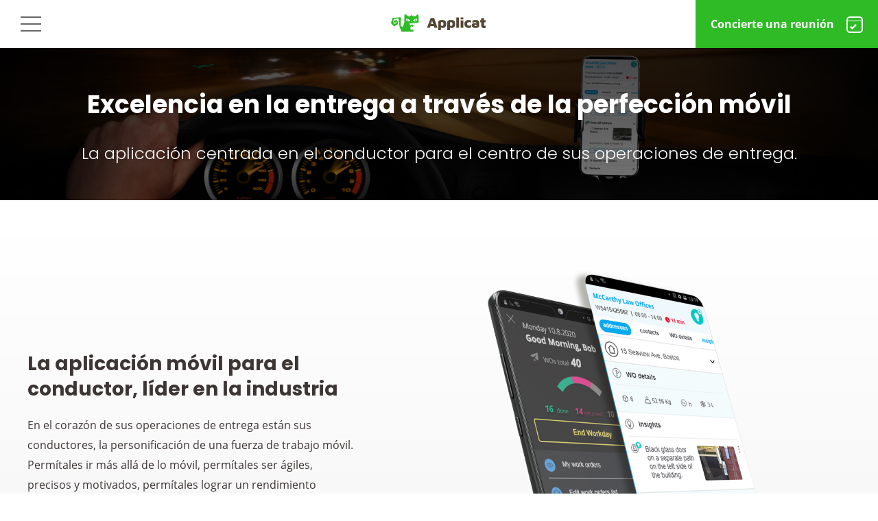

--- FILE ---
content_type: text/html; charset=UTF-8
request_url: https://applicat.com/es/platform/driver-mobile-app/
body_size: 9471
content:
<!DOCTYPE html>
<html lang="en">

<head>
    <title>Driver mobile app for delivery excellence | Applicat's delivery logistics cloud software</title>
    <meta name="description" content="At the heart of your last mile delivery operations are your drivers, the personification of a mobile workforce. Let them go beyond mobile, let them be agile, precise and motivated, let them achieve top, fast, and flawless performance with the industry’s leading mobile delivery and fulfillment app for drivers.">
        <!-- Google Tag Manager -->
    <script>
      (function(w, d, s, l, i) {
        w[l] = w[l] || [];
        w[l].push({
          'gtm.start': new Date().getTime(),
          event: 'gtm.js'
        });
        var f = d.getElementsByTagName(s)[0],
          j = d.createElement(s),
          dl = l != 'dataLayer' ? '&l=' + l : '';
        j.async = true;
        j.src =
          'https://www.googletagmanager.com/gtm.js?id=' + i + dl;
        f.parentNode.insertBefore(j, f);
      })(window, document, 'script', 'dataLayer', 'GTM-M75BMQN');
    </script>
    <!-- End Google Tag Manager -->

    <meta charset="UTF-8">
    <meta name="viewport" content="width=device-width, initial-scale=1.0, maximum-scale=1.0, user-scalable=0" />
    <meta name="robots" content="index, follow, max-image-preview:large, max-snippet:-1, max-video-preview:-1">

    <link rel="alternate" hreflang="x-default" href="http://applicat.com/platform/driver-mobile-app/" /><link rel="alternate" hreflang="es" href="http://applicat.com/es/platform/driver-mobile-app/" /><link rel="alternate" hreflang="pt" href="http://applicat.com/pt/platform/driver-mobile-app/" /><link rel="alternate" hreflang="fr" href="http://applicat.com/fr/platform/driver-mobile-app/" /><link rel="alternate" hreflang="it" href="http://applicat.com/it/platform/driver-mobile-app/" /><link rel="alternate" hreflang="de" href="http://applicat.com/de/platform/driver-mobile-app/" /><link rel="alternate" hreflang="el" href="http://applicat.com/el/platform/driver-mobile-app/" />
    <script type="application/ld+json">
      {
        "@context": "https://schema.org",
        "@type": "Organization",
        "name": "Applicat",
        "url": "https://www.applicat.com",
        "logo": "https://www.applicat.com/assets/logo/logo.png",
        "alternateName": "Hormiga",
        "sameAs": [
          "http://www.linkedin.com/company/applicat",
          "https://www.facebook.com/Applicat",
          "https://twitter.com/applicat_news"
        ],
        "founder": [{
            "givenName": "Ofir",
            "familyName": "Ron",
            "jobTitle": "CEO"
          },
          {
            "givenName": "Nadav",
            "familyName": "Bar-Or",
            "jobTitle": "CTO"
          }
        ],
        "foundingDate": "2010-02-14",
        "legalName": "Applicat Technologies Ltd"
      }
    </script>
    <link rel="stylesheet" href="//code.jquery.com/ui/1.12.1/themes/base/jquery-ui.css">
    <link rel="stylesheet" href="/assets/css/style.css?ver=496">
    <link rel="stylesheet" href="/assets/css/header.css?ver=50">
    <link rel="stylesheet" href="/assets/css/footer.css?ver=55">
    <link rel="apple-touch-icon" sizes="57x57" href="/assets/img/favicon/apple-icon-57x57.png">
    <link rel="apple-touch-icon" sizes="60x60" href="/assets/img/favicon/apple-icon-60x60.png">
    <link rel="apple-touch-icon" sizes="72x72" href="/assets/img/favicon/apple-icon-72x72.png">
    <link rel="apple-touch-icon" sizes="76x76" href="/assets/img/favicon/apple-icon-76x76.png">
    <link rel="apple-touch-icon" sizes="114x114" href="/assets/img/favicon/apple-icon-114x114.png">
    <link rel="apple-touch-icon" sizes="120x120" href="/assets/img/favicon/apple-icon-120x120.png">
    <link rel="apple-touch-icon" sizes="152x152" href="/assets/img/favicon/apple-icon-152x152.png">
    <link rel="apple-touch-icon" sizes="180x180" href="/assets/img/favicon/apple-icon-180x180.png">
    <link rel="icon" type="image/png" sizes="192x192" href="/assets/img/favicon/android-icon-192x192.png">
    <link rel="icon" type="image/png" sizes="32x32" href="/assets/img/favicon/favicon-32x32.png">
    <link rel="icon" type="image/png" sizes="96x96" href="/assets/img/favicon/favicon-96x96.png">
    <link rel="icon" type="image/png" sizes="16x16" href="/assets/img/favicon/favicon-16x16.png">
    <link rel="manifest" href="/assets/img/favicon/manifest.json">
    <meta name="msapplication-TileColor" content="#ffffff">

    <meta name="theme-color" content="#ffffff"></head>

<body>
    <!-- Google Tag Manager (noscript) -->
    <noscript><iframe src="https://www.googletagmanager.com/ns.html?id=GTM-M75BMQN" height="0" width="0" style="display:none;visibility:hidden"></iframe></noscript>
    <!-- End Google Tag Manager (noscript) -->


    <header class="site-header">

        <span class="mobile-toggle">
            <span></span>
            <span></span>
            <span></span>
        </span>

        <a href="/es" class="logo-wrap">        <img src="/assets/img/logo.svg" class="logo" alt='Applicat logo'>
        </a>

        <div class="menu-panel">
            <span class="mobile-close">
                <img src="/assets/img/close.png" alt=''>
            </span>

            <div class="menu-wrap">
                <a href="/es/book-a-meeting/" class="cta-mobile">                <span>Concierte una reunión</span>
                </a>

                <ul class="site-menu">
                    <li class="has-children">
                        <a href="#">Soluciones</a>
                        <ul class="submenu submenu-simple solutions">
                            <li>
                                <a href="/es/solutions/logistics/">                                <div class="image">
                                    <img src="/assets/img/menu-icon-1-grey.svg" class="grey" alt=''>
                                    <img src="/assets/img/menu-icon-1-red.svg" class="red" alt=''>
                                </div>
                                <span>
                                    Logística                                </span>
                                </a>
                            </li>
                            <li>
                                <a href="/es/solutions/courier-express-parcel/">                                <div class="image">
                                    <img src="/assets/img/menu-icon-2-grey.svg" class="grey" alt=''>
                                    <img src="/assets/img/menu-icon-2-red.svg" class="red" alt=''>
                                </div>
                                <span>
                                    Mensajeros, Express y Paquetería                                </span>
                                </a>
                            </li>
                            <li>
                                <a href="/es/solutions/retail/">                                <div class="image">
                                    <img src="/assets/img/menu-icon-3-grey.svg" class="grey" alt=''>
                                    <img src="/assets/img/menu-icon-3-red.svg" class="red" alt=''>
                                </div>
                                <span>
                                    Retail                                </span>
                                </a>
                            </li>
                            <li>
                                <a href="/es/solutions/grocery/">                                <div class="image">
                                    <img src="/assets/img/menu-icon-4-grey.svg" class="grey" alt=''>
                                    <img src="/assets/img/menu-icon-4-red.svg" class="red" alt=''>
                                </div>
                                <span>
                                    Tiendas                                </span>
                                </a>
                            </li>
                            <li>
                                <a href="/es/solutions/distributors/">                                <div class="image">
                                    <img src="/assets/img/menu-icon-5-grey.svg" class="grey" alt=''>
                                    <img src="/assets/img/menu-icon-5-red.svg" class="red" alt=''>
                                </div>
                                <span>
                                    Distribuidores                                </span>
                                </a>
                            </li>
                            <li>
                                <a href="/es/solutions/manufacturing/">                                <div class="image">
                                    <img src="/assets/img/menu-icon-6-grey.svg" class="grey" alt=''>
                                    <img src="/assets/img/menu-icon-6-red.svg" class="red" alt=''>
                                </div>
                                <span>
                                    Produccion                                </span>
                                </a>
                            </li>
                            <li>
                                <a href="/es/solutions/healthcare/">                                <div class="image">
                                    <img src="/assets/img/menu-icon-7-grey.svg" class="grey" alt=''>
                                    <img src="/assets/img/menu-icon-7-red.svg" class="red" alt=''>
                                </div>
                                <span>
                                    Sanitario                                </span>
                                </a>
                            </li>
                            <li>
                                <a href="/es/solutions/field-service/">                                <div class="image">
                                    <img src="/assets/img/menu-icon-8-grey.svg" class="grey" alt=''>
                                    <img src="/assets/img/menu-icon-8-red.svg" class="red" alt=''>
                                </div>
                                <span>
                                    Servicios de campo                                </span>
                                </a>
                            </li>
                        </ul>
                    </li>
                    <li class="has-children">
                        <a href="#">Plataforma</a>
                        <ul class="submenu submenu-simple platform">
                            <li>
                                <a href="/es/platform/delivery-logistics-platform/">                                <span>
                                    La plataforma de logística de entrega                                </span>
                                </a>
                            </li>
                            <li>
                                <a href="/es/platform/delivery-operations/">                                <span>
                                    Operaciones de entrega                                </span>
                                </a>
                            </li>
                            <li>
                                <a href="/es/platform/dynamic-routing-optimization/">                                <span>
                                    Optimización del itinerario dinámico                                </span>
                                </a>
                            </li>
                            <li>
                                <a href="/es/platform/granular-visibility/">                                <span>
                                    Visibilidad granular                                </span>
                                </a>
                            </li>
                            <li>
                                <a href="/es/platform/delivery-backend-management/">                                <span>
                                    Gestion de backend                                </span>
                                </a>
                            </li>
                            <li>
                                <a href="/es/platform/customer-experience/">                                <span>
                                    Experiencia del cliente                                </span>
                                </a>
                            </li>
                            <li>
                                <a href="/es/platform/first-mile-delivery/">                                <span>
                                    Primera milla                                </span>
                                </a>
                            </li>
                        </ul>
                    </li>
                    <li class="has-children">
                        <a href="#">Right-First-Time AI</a>
                        <ul class="submenu submenu-complex">
                            <li>
                                <a href="/es/right-first-time/truaddress-routing-optimization/">                                <div class="image">
                                    <img src="/assets/img/ai-menu-01.svg" alt=''>
                                </div>
                                <div class="description">
                                    <strong>Optimización de itinerario TruAddress™</strong>
                                    <span>
                                        Itinerarios optimizados reales para disfrutar de una precisión milimétrica en las entregas a puerta y para realizarlas a la primera                                    </span>
                                </div>
                                </a>
                            </li>
                            <li>
                                <a href="/es/right-first-time/field-intelligence/">                                <div class="image">
                                    <img src="/assets/img/ai-menu-02.svg" alt=''>
                                </div>
                                <div class="description">
                                    <strong>Observaciones sobre la inteligencia de campo</strong>
                                    <span>
                                        Acelere sus operaciones de entrega con el conocimiento adecuado en el momento adecuado                                    </span>
                                </div>
                                </a>
                            </li>
                            <li>
                                <a href="/es/right-first-time/performance-alerts/">                                <div class="image">
                                    <img src="/assets/img/ai-menu-03.svg" alt=''>
                                </div>
                                <div class="description">
                                    <strong>Alertas de rendimiento</strong>
                                    <span>
                                        Aumente su rendimiento y su capacidad con alertas instantáneas automatizadas desde el campo                                    </span>
                                </div>
                                </a>
                            </li>
                        </ul>
                    </li>
                    <li class="has-children">
                        <a href="#">Casos prácticos</a>
                        <ul class="submenu submenu-simple use-cases">
                            <li>
                                <a href="/es/use-cases/last-mile-delivery/">                                <span>
                                    Entrega de última milla                                </span>
                                </a>
                            </li>
                            <li>
                                <a href="/es/use-cases/lockers-pudo-curbside/">                                <span>
                                    Casilleros, PUDOs y Curbside                                </span>
                                </a>
                            </li>
                            <li>
                                <a href="/es/use-cases/wrong-addresses/">                                <span>
                                    Direcciones incorrectas                                </span>
                                </a>
                            </li>
                            <li>
                                <a href="/es/use-cases/returns-reverse-logistics/">                                <span>
                                    Devoluciones y logistica inversa                                </span>
                                </a>
                            </li>
                            <li>
                                <a href="/es/use-cases/lost-packages/">                                <span>
                                    Paquetes perdidos                                </span>
                                </a>
                            </li>
                            <li>
                                <a href="/es/use-cases/hubs-and-warehouses/">                                <span>
                                    Hubs y almacenes                                </span>
                                </a>
                            </li>
                            <li>
                                <a href="/es/use-cases/multi-daily-delivery-rounds/">                                <span>
                                    Rondas de entrega multidiarias                                </span>
                                </a>
                            </li>
                        </ul>
                    </li>
                    <li class="has-children">
                        <a href="#">Empresa</a>
                        <ul class="submenu submenu-simple company">
                            <li>
                                <a href="/es/about-applicat/">                                <span>
                                    Acerca de Applicat                                </span>
                                </a>
                            </li>
                            <li>
                                <a href="/es/partners/">                                <span>
                                    Socios                                </span>
                                </a>
                            </li>
                            <li>
                                <a href="/es/careers/">                                <span>
                                    Carreras                                </span>
                                </a>
                            </li>
                            <li>
                                <a href="/es/book-a-meeting/">                                <span>
                                    Contáctenos                                </span>
                                </a>
                            </li>

                        </ul>
                    </li>

                    <li class="has-children lang">
                        <a href="#">es<div class="arrow"></div></a>
                        <ul class="submenu submenu-simple lang">
                            <li><a class="submenu-link-lang" href="/"><span class="lang-title">en</span> <img src="/assets/img/local/en.png" alt="" /></a></li><li><a class="submenu-link-lang" href="/pt/"><span class="lang-title">pt</span> <img src="/assets/img/local/pt.png" alt="" /></a></li><li><a class="submenu-link-lang" href="/fr/"><span class="lang-title">fr</span> <img src="/assets/img/local/fr.png" alt="" /></a></li><li><a class="submenu-link-lang" href="/it/"><span class="lang-title">it</span> <img src="/assets/img/local/it.png" alt="" /></a></li><li><a class="submenu-link-lang" href="/de/"><span class="lang-title">de</span> <img src="/assets/img/local/de.png" alt="" /></a></li><li><a class="submenu-link-lang" href="/el/"><span class="lang-title">el</span> <img src="/assets/img/local/el.png" alt="" /></a></li>
                        </ul>
                    </li>
                    <li class="has-children mobile-only">
                        <a href="#">Idioma (<span class="lang-title">es</span>)</a>
                        <ul class="submenu submenu-simple">
                            <li><a class="submenu-link-lang-mobile" href="/"><span class="lang-title">en</span> <img src="/assets/img/local/en.png" alt="" /></a></li><li><a class="submenu-link-lang-mobile" href="/pt/"><span class="lang-title">pt</span> <img src="/assets/img/local/pt.png" alt="" /></a></li><li><a class="submenu-link-lang-mobile" href="/fr/"><span class="lang-title">fr</span> <img src="/assets/img/local/fr.png" alt="" /></a></li><li><a class="submenu-link-lang-mobile" href="/it/"><span class="lang-title">it</span> <img src="/assets/img/local/it.png" alt="" /></a></li><li><a class="submenu-link-lang-mobile" href="/de/"><span class="lang-title">de</span> <img src="/assets/img/local/de.png" alt="" /></a></li><li><a class="submenu-link-lang-mobile" href="/el/"><span class="lang-title">el</span> <img src="/assets/img/local/el.png" alt="" /></a></li>
                        </ul>
                    </li>
                </ul>
            </div>
        </div>



        <a href="/es/book-a-meeting/" class="cta">        <span>Concierte una reunión</span> <img src="/assets/img/meeting-icon.svg" alt=''>
        </a>
    </header>
    <div class="page">
<section class="powerful-mobile-top">
    <div class="section-container" style="width: 1100px;">
        <h2>
            Excelencia en la entrega a través de la perfección móvil
        </h2>
        <p>
            La aplicación centrada en el conductor para el centro de sus operaciones de entrega.
        </p>
    </div>
</section>

<section class="powerful-mobile-drivers-app">
    <div class="section-container">
        <div class="col col-1">
            <h2>
                La aplicación móvil para el conductor, líder en la industria
            </h2>
            <p>
                En el corazón de sus operaciones de entrega están sus conductores, la personificación de una fuerza de
                trabajo móvil. Permítales ir más allá de lo móvil, permítales ser ágiles, precisos y motivados, permítales
                lograr un rendimiento superior, rápido e impecable con la aplicación de cumplimiento móvil líder en la
                industria para conductores.
            </p>
            <div class="image">
                <img src="/assets/img/app-for-drivers-mobile.png" alt='Mobile app menu and delivery details screens'>
            </div>
        </div>
        <div class="col col-2">
            <img src="/assets/img/app-for-drivers.png" alt='Mobile app menu and delivery details screens'>
        </div>
    </div>
</section>

<section class="powerful-mobile-planning">
    <div class="section-container">
        <div class="col">
            <h2>
                Planificación precisa y flexible
            </h2>
            <p>
                Comience su día con una ruta de entrega ideal del mundo real, generada por la tecnología de optimización
                de ruta TruAddress™, y luego adáptela a medida que avanza con una clasificación asombrosamente inteligente,
                planificación en el mapa y agrupación de tareas basada en la ubicación.
            </p>
            <div class="link">
                <a href="/es/platform/dynamic-routing-optimization/">Explora Optimización de ruta →</a>
            </div>
        </div>
    </div>
</section>

<section class="powerful-mobile-best-time">
    <div class="section-container">
        <div class="col">
            <h2>
                La primera vez <br> es el mejor momento para entregar
            </h2>
            <p>
                Nos enfocamos en la velocidad y la precisión impecables, para que usted pueda concentrarse en hacer bien
                el trabajo, la primera vez, siempre. Nuestras tecnologías Right-First-Time AI™ lo envían a la verdadera
                ubicación de entrega con instrucciones exactas, lo que garantiza la precisión en las entregas a puerta,
                al primer intento y evita rutas caóticas y conductores frustrados.
            </p>
            <div class="link">
                <a href="/es/right-first-time/truaddress-routing-optimization/">Explora Right-First-Time AI →</a>
            </div>
        </div>
    </div>
</section>

<section class="powerful-mobile-optimization">
    <div class="section-container">
        <div class="col col-1">
            <img src="/assets/img/optimization.png" alt='Delivery manifest up-to-the-minute optimization'>
        </div>
        <div class="col col-2">
            <h2>
                Optimización actualizada
            </h2>
            <p>
                Su día y sus entregas rara vez funcionan exactamente como lo planeó… No se preocupe. Ya sea que un cliente
                cancele o que su despachador haya tenido que hacer un cambio de última hora, nuestra tecnología opera
                dinámicamente y se re-optimiza continuamente a medida que cambian las condiciones.
            </p>
            <div class="image">
                <img src="/assets/img/optimization.png" alt='Delivery manifest up-to-the-minute optimization'>
            </div>
        </div>
    </div>
</section>

<section class="powerful-mobile-navigate">
    <div class="section-container">
        <div class="col">
            <h2>
                Navegue con facilidad
            </h2>
            <p>
                No solo trazamos el itinerario óptimo del mundo real, sino que, con solo hacer clic en un botón, también
                lo guiamos activamente a cada ubicación a lo largo de la ruta más corta, rápida y factible.
            </p>
            <div class="link">
                <a href="/es/platform/customer-experience/">Explora sobre la experiencia del cliente →</a>
            </div>
        </div>
    </div>
</section>

<section class="powerful-mobile-scanning-pod">
    <div class="section-container">
        <div class="col col-1">
            <img src="/assets/img/scanning-pod.png" alt='Proof of delivery screen'>
        </div>
        <div class="col col-2">
            <h2>
                La prueba está en la aplicación - <br>Escaneo y POD
            </h2>
            <p>
                Para ayudarlo a mantener las cosas en orden y cumplir con éxito todas sus misiones, nuestra aplicación
                móvil ofrece escaneo de paquetes de alta calidad y capacidades de prueba de entrega, para que nunca tenga
                que preocuparse por cargar el paquete de otra persona o entregar el paquete equivocado en el lugar equivocado.
            </p>
            <div class="image">
                <img src="/assets/img/scanning-pod.png" alt='Proof of delivery screen'>
            </div>
        </div>
    </div>
</section>

<section class="powerful-mobile-customizable">
    <div class="section-container">
        <div class="col col-1">
            <h2>
                Formularios personalizables que no lo retrasaran
            </h2>
            <p>
                Dominar el arte de la entrega y completar cada tarea de forma rápida y sin esfuerzo requiere formularios
                totalmente personalizables que lo mantengan enfocado en cada paso del proceso de entrega en un formato
                intuitivo y fácil de completar.
            </p>
            <div class="image">
                <img src="/assets/img/customizable.png" alt='Mobile customized form screens'>
            </div>
        </div>
        <div class="col col-2">
            <img src="/assets/img/customizable.png" alt='Mobile customized form screens'>
        </div>
    </div>
</section>

<section class="powerful-mobile-delivery">
    <div class="section-container">
        <div class="col">
            <h2>
                Completando la imagen de entrega
            </h2>
            <p>
                Al igual que con todo lo que hacemos, nuestra aplicación es holística y brinda acceso rápido a su
                información de misión crítica, incluyendo: una barra de progreso precisa y fácil de seguir, que resume
                en tiempo real sus tareas de entrega abiertas, completadas y que se pueden deshacer; un desglose detallado
                de sus recogidas y entregas, paquetes devueltos, dinero recaudado (COD) y misiones operativas.
            </p>
            <div class="image">
                <img src="/assets/img/delivery-mobile.png" alt=''>
            </div>
        </div>
    </div>
</section>

<section class="powerful-mobile-game">
    <img src="/assets/img/decor-blue.png" class="decor decor-blue" alt=''>
    <img src="/assets/img/decor-green-big.png" class="decor decor-green-big" alt=''>
    <img src="/assets/img/decor-green-small.png" class="decor decor-green-small" alt=''>
    <img src="/assets/img/decor-orange-big.png" class="decor decor-orange-big" alt=''>
    <img src="/assets/img/decor-orange-small.png" class="decor decor-orange-small" alt=''>
    <img src="/assets/img/decor-purple.png" class="decor decor-purple" alt=''>
    <div class="section-container">
        <div class="col col-1">
            <h2>
                Cuando un juego no es solo un juego
            </h2>
            <p>
                Una herramienta divertida y satisfactoria que lo ayuda a incentivar a su equipo de conductores a colaborar,
                compartir y motivarse mutuamente para sobresalir. ¡Aproveche al máximo sus activos más valiosos!
            </p>
            <div class="image">
                <img src="/assets/img/game-image.png" alt='Mobile app leader board screen'>
            </div>
        </div>
        <div class="col col-2">
            <img src="/assets/img/game-image.png" alt='Mobile app leader board screen'>
        </div>
    </div>
</section>

<section class="routing-optimization-edge">
    <h2>
        Más información sobre las ventajas de Applicat
    </h2>
    <div class="section-container top">
        <a href="/es/right-first-time/truaddress-routing-optimization/" class="edge-item left">        <img src="/assets/img/powerful-apps-edge-01.png" class="margin-top" alt='Right-First-Time AI'>
        <div class="description">
            <h3>
                    Right-First-Time AI™
            </h3>
            <p>
                Es indiscutible. Al combinar la IA con datos de campo reales, TruAddress™ genera rutas reales que dan como 
                resultado unos índices de entrega a la primera inmejorables y una excelencia operativa general.
            </p>
            <div class="link">
                <span>Más información →</span>
            </div>
        </div>
        </a>
        <a href="/es/platform/customer-experience/" class="edge-item right">        <img src="/assets/img/powerful-apps-edge-02.png" class='customer-e' alt='Customer experience'>
        <div class="description">
            <h3>
                Experiencia del cliente
            </h3>
            <p>
                Podrá ofrecer a sus clientes un servicio libre de preocupaciones manteniéndolos informados en todo momento
                sobre dónde se encuentran sus paquetes y ofreciéndoles la posibilidad de actualizar siempre que lo necesiten
                el momento y el lugar en el que desean recibir sus productos.
            </p>
            <div class="link">
                <span>Más información →</span>
            </div>
        </div>
        </a>
    </div>
    <div class="section-container bottom">
        <a href="/es/platform/dispatch/" class="edge-item left">        <img src="/assets/img/powerful-apps-edge-03.png" class="margin-top smartdispatch" alt='SmartDispatch'>
        <div class="description">
            <h3>
                SmartDispatch
            </h3>
            <p>
                Ellos planifican. Ellos cambian. Ellos mandan. Ofrezca a sus transportistas todo lo que necesitan para
                coordinar de manera efectiva y eficiente los paquetes, rutas, conductores y clientes.
            </p>
            <div class="link">
                <span>Más información →</span>
            </div>
        </div>
        </a>
        <a href="/es/right-first-time/performance-alerts/" class="edge-item right">        <img src="/assets/img/powerful-apps-edge-04.png" class="margin-top" alt='Performance alerts'>
        <div class="description">
            <h3>
                Performance Alerts
            </h3>
            <p>
                As your delivery day progresses, Applicat keeps you informed with all of the status and exception alerts you need to stay
                on track and pivot as needed.
            </p>
            <div class="link">
                <span>Más información →</span>
            </div>
        </div>
        </a>
    </div>
</section>



<section class="home-contact-form hcf-11">
    <p>
        Eleve sus entregas hoy    </p>
    <h2>Descubra cómo Applicat puede transformar su negocio</h2>
    <div class="section-container">
        <div class="link">
            <a href="/es/book-a-meeting/"><span>Concierte una reunión<span> <img src="/assets/img/footer-btn.svg"></a>
        </div>
    </div>
</section>



<footer class="footer">
    <div class="footer-top">
        <div class="col col-1">
            <h4>Plataforma</h4>
            <ul>
                <li>
                    <a href="/es/platform/delivery-logistics-platform/">La plataforma de logística de entrega</a>                </li>
                <li>
                    <a href="/es/platform/delivery-operations/">Operaciones de entrega</a>                </li>
                <li>
                    <a href="/es/platform/dynamic-routing-optimization/">Optimización del itinerario dinámico</a>                </li>
                <li>
                    <a href="/es/platform/driver-mobile-app/">Aplicación móvil para el conductor</a>                </li>
                <li>
                    <a href="/es/platform/dispatch/">Envío inteligente</a>                </li>
                <li>
                    <a href="/es/platform/granular-visibility/">Seguimiento y visibilidad</a>                </li>
                <li>
                    <a href="/es/platform/delivery-backend-management/">Gestion de backend</a>                </li>
                <li>
                    <a href="/es/platform/customer-experience/">Experiencia del cliente</a>                </li>
                <li>
                    <a href="/es/platform/first-mile-delivery/">Primera milla</a>                </li>
            </ul>
        </div>
        <div class="col col-2">
            <h4>Right-First-Time AI</h4>
            <ul>
                <li>
                    <a href="/es/right-first-time/truaddress-routing-optimization/">Optimización de itinerario TruAddress™</a>                </li>
                <li>
                    <a href="/es/right-first-time/field-intelligence/">Observaciones sobre la inteligencia de campo</a>                </li>
                <li>
                    <a href="/es/right-first-time/performance-alerts/">Alertas de rendimiento</a>                </li>
            </ul>
        </div>
        <div class="col col-3">
            <h4>Casos prácticos</h4>
            <ul>
                <li>
                    <a href="/es/use-cases/last-mile-delivery/">Entrega de última milla</a>                </li>
                <li>
                    <a href="/es/use-cases/lockers-pudo-curbside/">Casilleros, PUDOs y Curbside</a>                </li>
                <li>
                    <a href="/es/use-cases/wrong-addresses/">Direcciones incorrectas</a>                </li>
                <li>
                    <a href="/es/use-cases/returns-reverse-logistics/">Devoluciones y logistica inversa</a>                </li>
                <li>
                    <a href="/es/use-cases/lost-packages/">Paquetes perdidos</a>                </li>
                <li>
                    <a href="/es/use-cases/hubs-and-warehouses/">Hubs y almacenes</a>                </li>
                <li>
                    <a href="/es/use-cases/multi-daily-delivery-rounds/">Rondas de entrega multidiarias</a>                </li>
            </ul>
        </div>
        <div class="col col-4">
            <h4>Empresa</h4>
            <ul>
                <li>
                    <a href="/es/about-applicat/">Acerca de Applicat</a>                </li>
                <li>
                    <a href="/es/partners/">Socios</a>                </li>
                <li>
                    <a href="/es/careers/">Carreras</a>                </li>
                <li>
                    <a href="/es/book-a-meeting/">Contáctenos</a>                </li>
            </ul>
        </div>
        <div class="col col-5">
            <h4>Idiomas</h4>
            <ul>
                <li>
                    <a href="/">
                        <span class="lang-title">EN</span>
                        <span class="hyphen">-</span>
                        <span>English</span>
                    </a>
                </li>
                <li>
                    <a href="/es/">
                        <span class="lang-title">ES</span>
                        <span class="hyphen">-</span>
                        <span>Español</span>
                    </a>
                </li>
                <li>
                    <a href="/pt/">
                        <span class="lang-title">PT</span>
                        <span class="hyphen">-</span>
                        <span>Português</span>
                    </a>
                </li>
                <li>
                    <a href="/fr/">
                        <span class="lang-title">FR</span>
                        <span class="hyphen">-</span>
                        <span>Français</span>
                    </a>
                </li>
                <li>
                    <a href="/it/">
                        <span class="lang-title">IT</span>
                        <span class="hyphen">-</span>
                        <span>Italiano</span>
                    </a>
                </li>
                <li>
                    <a href="/de/">
                        <span class="lang-title">DE</span>
                        <span class="hyphen">-</span>
                        <span>Deutsche</span>
                    </a>
                </li>
                <li>
                    <a href="/el/">
                        <span class="lang-title">EL</span>
                        <span class="hyphen">-</span>
                        <span>Ελληνικά</span>
                    </a>
                </li>
            </ul>
        </div>
    </div>
    <div class="footer-bottom">
        <ul class="footer-social">
            <li>
                <a target="_blank" href="https://www.facebook.com/Applicat/">
                    <img src="/assets/img/footer-fb.png" alt='Facebook'>
                </a>
            </li>
            <li>
                <a target="_blank" href="http://www.linkedin.com/company/applicat">
                    <img src="/assets/img/footer-in.png" alt='LinkedIn'>
                </a>
            </li>
            <li>
                <a target="_blank" href="https://twitter.com/applicat_news">
                    <img src="/assets/img/footer-twt.png" alt='Twitter'>
                </a>
            </li>
        </ul>
        <p class="copyright">
            &copy; 2025 Applicat Technologies Ltd. Todos los derechos reservados.        </p>
    </div>
</footer></div>

<script src="/assets/js/jquery-3.5.1.min.js"></script>
<script src="/assets/js/jquery.matchHeight-min.js"></script>
<script src="https://www.google.com/recaptcha/enterprise.js"></script>
<script src="https://code.jquery.com/ui/1.12.1/jquery-ui.js"></script>
<script src="/assets/js/requests.js"></script>
<script src="/assets/js/scripts.js"></script>
<script type="text/javascript">
    (function(e,t,o,n,p,r,i){e.visitorGlobalObjectAlias=n;e[e.visitorGlobalObjectAlias]=e[e.visitorGlobalObjectAlias]||function(){(e[e.visitorGlobalObjectAlias].q=e[e.visitorGlobalObjectAlias].q||[]).push(arguments)};e[e.visitorGlobalObjectAlias].l=(new Date).getTime();r=t.createElement("script");r.src=o;r.async=true;i=t.getElementsByTagName("script")[0];i.parentNode.insertBefore(r,i)})(window,document,"https://diffuser-cdn.app-us1.com/diffuser/diffuser.js","vgo");
    vgo('setAccount', '90881554');
    vgo('setTrackByDefault', true);

    vgo('process');
</script>

</body>
</html>


--- FILE ---
content_type: text/css
request_url: https://applicat.com/assets/css/style.css?ver=496
body_size: 86483
content:
/* GENERAL */

body {
    padding: 0;
    margin: 0;
    font-family: "OpenSans", sans-serif;
    overflow-x: hidden;
}

img {
    border: none;
    height: auto;
}

* {
    outline: none;
}

/* FONTS */

/* Open Sans */

@font-face {
    font-family: "OpenSans";
    src: url("../fonts/open-sans/OpenSans-Light.ttf") format("truetype");
    font-weight: 300;
    font-style: normal;
}

@font-face {
    font-family: "OpenSans";
    src: url("../fonts/open-sans/OpenSans-LightItalic.ttf") format("truetype");
    font-weight: 300;
    font-style: italic;
}

@font-face {
    font-family: "OpenSans";
    src: url("../fonts/open-sans/OpenSans-Regular.ttf") format("truetype");
    font-weight: 400;
    font-style: normal;
}

@font-face {
    font-family: "OpenSans";
    src: url("../fonts/open-sans/OpenSans-Italic.ttf") format("truetype");
    font-weight: 400;
    font-style: italic;
}

@font-face {
    font-family: "OpenSans";
    src: url("../fonts/open-sans/OpenSans-SemiBold.ttf") format("truetype");
    font-weight: 600;
    font-style: normal;
}

@font-face {
    font-family: "OpenSans";
    src: url("../fonts/open-sans/OpenSans-Bold.ttf") format("truetype");
    font-weight: 700;
    font-style: normal;
}

@font-face {
    font-family: "OpenSans";
    src: url("../fonts/open-sans/OpenSans-BoldItalic.ttf") format("truetype");
    font-weight: 700;
    font-style: italic;
}

/* Poppins */

@font-face {
    font-family: "Poppins";
    src: url("../fonts/poppins/Poppins-Light.ttf") format("truetype");
    font-weight: 300;
    font-style: normal;
}

@font-face {
    font-family: "Poppins";
    src: url("../fonts/poppins/Poppins-LightItalic.ttf") format("truetype");
    font-weight: 300;
    font-style: italic;
}

@font-face {
    font-family: "Poppins";
    src: url("../fonts/poppins/Poppins-Regular.ttf") format("truetype");
    font-weight: 400;
    font-style: normal;
}

@font-face {
    font-family: "Poppins";
    src: url("../fonts/poppins/Poppins-Bold.ttf") format("truetype");
    font-weight: 700;
    font-style: normal;
}

/* GENERAL STYLES */

.page {
    padding-top: 80px;
}

@media screen and (max-width: 1300px) {
    .page {
        padding-top: 70px;
    }
}

.scroll-enlarge {
    opacity: 0;
    transform: scale(0);
}

/* HOME */

/* Hero section */

.home-page-hero {
    display: block;
    width: 100%;
    background-size: auto 100%;
    background-repeat: no-repeat;
    background-image: url('../img/home-hero.png');
    background-color: #fff;
    background-position: top right;
    padding: 90px 0 240px 0;
}

.home-page-hero .section-container {
    display: block;
    width: 60%;
    margin: inherit !important;
   	max-width: inherit !important;
    box-sizing: border-box;
    padding-left: 270px;
}

.home-page-hero .section-container h1 {
    display: block;
    margin: 0;
    padding: 0 0 35px 0;
    color: #222222;
    font-family: "Poppins", sans-serif;
    font-weight: 700;
    font-size: 36px;
    line-height: 1.3;
}

.home-page-hero .section-container h1 strong {
    font-weight: 700;
}

.home-page-hero .section-container h3 {
    display: block;
    margin: 0;
    padding: 0 0 0px 0;
    color: #222222;
    font-family: "Poppins", sans-serif;
    font-weight: 400;
    line-height: 1.8;
    font-size: 25px;
    text-align: left;
    font-style: italic;
}

.home-page-hero .section-container h3 strong{
    font-weight: 700;
}

.home-page-hero .section-container h3 strong span{
    color: #2FBB26;
}

.home-page-hero .section-container p {
    display: block;
    margin: 0;
    padding: 0 0 75px 0;
    color: #666666;
    font-family: "OpenSans", sans-serif;
    font-weight: 400;
    line-height: 1.8;
    font-size: 20px;
    text-align: left;
}

.home-page-hero .section-container hr {
    height:2px;
    border-width:0;
    color:#2FBB26;
    background-color:#2FBB26;
    width:12%;
    text-align:left;
    margin-left:0;
    margin-bottom: 10px;
}

.home-page-hero .section-container div {
    display: block;
    text-align: left;
}

.home-page-hero .section-container div a {
    display: inline-block;
    text-decoration: none;
    cursor: pointer;
    padding: 17px 25px 15px 25px;
    color: #fff;
    background: #2FBB26;
    outline: none;
    font-weight: 700;
    font-size: 16px;
    transition: opacity 0.2s ease;
}

.home-page-hero .section-container div a:hover {
    opacity: 0.8;
}

.home-page-hero .section-container div a img {
    display: inline-block;
    margin-left: 24px;
    vertical-align: middle;
    padding-bottom: 2px;
}

@media screen and (max-width: 1800px) {
    .home-page-hero {
        background-size: auto 100%;
        padding: 90px 0 190px 0;
    }
    
    .home-page-hero .section-container {
        width: 60%;
        padding-left: 160px;
    }
}

@media screen and (max-width: 1600px) {
    .home-page-hero {
        background-size: auto 95%;
        padding: 90px 0 190px 0;
    }
}

@media screen and (max-width: 1450px) {
    .home-page-hero {
        background-size: auto 82%;
        padding: 70px 0 170px 0;
    }
}

@media screen and (max-width: 1400px) {
    .home-page-hero {
        background-size: auto 75%;
        padding: 70px 0 112px 0;
    }
    
    .home-page-hero .section-container {
        width: 55%;
        padding-left: 50px;
    }

    .home-page-hero .section-container h1 {
        padding: 0 0 40px 0;
        font-size: 40px;
        line-height: 1.25;
    }

    .home-page-hero .section-container p {
        padding: 0 0 75px 0;
        line-height: 1.8;
        font-size: 20px;
        text-align: left;
    }
}

@media screen and (max-width: 1230px) {
    .home-page-hero {
        background-size: auto 70%;
        padding: 70px 0 100px 0;
    }
}

@media screen and (max-width: 1150px) {
    .home-page-hero {
        background-size: auto 62%;
    }
}

@media screen and (max-width: 1085px) {
    .home-page-hero {
        background-size: auto 55%;
    }
}

@media screen and (max-width: 1020px) {
    .home-page-hero {
        background-size: 100% auto;
        background-image: url('../img/home-hero.png');
        background-position: bottom right;
        padding: 35px 0 550px 0;
    }
    
    .home-page-hero .section-container {
        width: 100%;
        padding-left: 25px;
        padding-right: 25px;
    }

    .home-page-hero .section-container h1 {
        padding: 0 0 24px 0;
        font-size: 26px;
        line-height: 1.2;
        text-align: center;
    }

    .home-page-hero .section-container h3 {
        text-align: center;
        font-size: 18px;
        line-height: 1.4;
    }

    .home-page-hero .section-container hr {
        width: 40%;
        margin-left: 30%;
        text-align: center;
    }

    .home-page-hero .section-container p {
        padding: 0 0 36px 0;
        line-height: 1.5;
        font-size: 16px;
        text-align: center;
    }

    .home-page-hero .section-container div {
        display: block;
        text-align: center;
    }

    .home-page-hero .section-container div a {
        padding: 15px 20px 13px 20px;
    }

    .home-ai .section-container .scroll-enlarge {
        max-height: 120px;
    }
}

@media screen and (max-width: 900px) {
    .home-page-hero {
        background-size: 100% auto;
        background-image: url('../img/home-hero.png');
        background-position: bottom right;
        padding: 35px 0 470px 0;
    }
}

@media screen and (max-width: 825px) {
    .home-page-hero {
        background-size: 100% auto;
        background-image: url('../img/home-hero.png');
        background-position: bottom right;
        padding: 35px 0 435px 0;
    }
}

@media screen and (max-width: 750px) {
    .home-page-hero {
        background-size: 100% auto;
        background-image: url('../img/home-hero.png');
        background-position: bottom right;
        padding: 35px 0 400px 0;
    }
}

@media screen and (max-width: 660px) {
    .home-page-hero {
        background-size: 100% auto;
        background-image: url('../img/home-hero.png');
        background-position: bottom right;
        padding: 35px 0 350px 0;
    }
}

@media screen and (max-width: 560px) {
    .home-page-hero {
        background-size: 110% auto;
        background-image: url('../img/home-hero.png');
        background-position: bottom right;
        padding: 35px 0 320px 0;
    }
}

@media screen and (max-width: 500px) {
    .home-page-hero {
        background-size: 150% auto;
        background-image: url('../img/home-hero.png');
        background-position: bottom right;
        padding: 35px 0 320px 0;
    }
}
/* Trusted Brands Section */

.home-trusted-brands {
    display: block;
    width: 100%;
    padding: 72px 0 60px 0;
    background: radial-gradient(66.7% 106.72% at 50% 50%, #FFFFFF 0.87%, #FBFBFB 41.68%, #EEF0F1 86.31%, #DADDE0 100%);
}

.home-trusted-brands .section-container {
    display: block;
    width: 90%;
    margin: 0 auto !important;
}

.home-trusted-brands .section-container h2 {
    display: block;
    margin: 0;
    padding: 0 0 20px 0;
    font-family: "Poppins", sans-serif;
    font-weight: bold;
    text-align: center;
    font-size: 36px;
    color: #222222;
    line-height: 1.3;
}

.home-trusted-brands .section-container p {
    display: block;
    margin: 0;
    padding: 0 0 60px 0;
    font-family: "Gudea", sans-serif;
    font-weight: 400;
    text-align: center;
    font-size: 20px;
    color: #666666;
    line-height: 1.8;
}

.home-trusted-brands .section-container .brands {
    display: flex;
    justify-content: center;
    align-items: center;
    flex-wrap: wrap;
}

.home-trusted-brands .section-container .brands .brand-line {
    display: flex;
    justify-content: center;
    align-items: center;
}

.home-trusted-brands .section-container .brands .brand-line:first-child {
    margin: 0 90px 0 0;
}

.home-trusted-brands .section-container .brands .brand-line .brand-img-2,
.brand-img-5 {
    margin: 0 90px;
}

@media screen and (max-width: 1308px) {
    .home-trusted-brands .section-container .brands {
        flex-direction: column;
    }
    .home-trusted-brands .section-container .brands .brand-line:first-child {
        margin: 0 45px 30px 45px;
    }
}

@media screen and (max-width: 678px) {
    .home-trusted-brands .section-container .brands .brand-line:first-child {
        margin: 0 0px 30px 0px;
    }
    .home-trusted-brands .section-container .brands .brand-line .brand-img-1 {
        width: 98px;
    }
    .home-trusted-brands .section-container .brands .brand-line .brand-img-2 {
        width: 38px;
    }
    .home-trusted-brands .section-container .brands .brand-line .brand-img-3 {
        width: 74px;
    }
    .home-trusted-brands .section-container .brands .brand-line .brand-img-4 {
        width: 101px;
    }
    .home-trusted-brands .section-container .brands .brand-line .brand-img-5 {
        width: 83px;
    }
    .home-trusted-brands .section-container .brands .brand-line .brand-img-6 {
        width: 56px;
    }
}

@media screen and (max-width: 425px) {
    .home-trusted-brands {
        padding: 46px 0 41px 0;
    }
    .home-trusted-brands .section-container p {
        padding: 0 0 42px 0;
    }
    .home-trusted-brands .section-container {
        width: 90%;
    }
    .home-trusted-brands .section-container h2 {
        padding: 0 0 10px 0;
        font-size: 22px;
        line-height: 1.2;
    }
    .home-trusted-brands .section-container p {
        font-size: 12px;
        line-height: 1.7;
    }
    .home-trusted-brands .section-container .brands .brand-line .brand-img-1 {
        margin: 0 10px;
    }
    .home-trusted-brands .section-container .brands .brand-line .brand-img-2 {
        margin: 0 30px 0 30px;
    }
    .home-trusted-brands .section-container .brands .brand-line .brand-img-3 {
        margin: 0 10px;
    }
    .home-trusted-brands .section-container .brands .brand-line .brand-img-4 {
        margin: 0 0 0 0;
    }
    .home-trusted-brands .section-container .brands .brand-line .brand-img-5 {
        margin: 0 30px 0 30px;
    }
    .home-trusted-brands .section-container .brands .brand-line .brand-img-6 {
        margin: 0 0 0 0 !important;
    }
}

@media screen and (max-width: 320px) {
    .home-trusted-brands .section-container .brands .brand-line .brand-img-2 {
        margin: 0 15px 0 15px;
    }
    .home-trusted-brands .section-container .brands .brand-line .brand-img-5 {
        margin: 0 15px 0 15px;
    }
}
/* AI Section */

.home-ai {
    display: block;
    width: 100%;
    padding: 90px 0 150px 0;
    background-size: cover;
    background-position: center center;
    background-repeat: no-repeat;
    background-image: url('../img/home-setion-2.jpg');
}

.home-ai .section-container {
    display: block;
    width: 44%;
    margin: 0 auto;
}

.home-ai .section-container img {
    display: block;
    margin: 0 auto 45px auto;
}

.home-ai .section-container h2 {
    display: block;
    margin: 0;
    padding: 0 0 80px 0;
    font-family: "Poppins", sans-serif;
    font-weight: 300;
    text-align: center;
    font-size: 36px;
    color: #222222;
    line-height: 1.3;
}

.home-ai .section-container h2 strong {
    font-weight: 700;
}

.home-ai .section-container h3 {
    display: block;
    margin: 0;
    padding: 0 0 30px 0;
    font-family: "OpenSans", sans-serif;
    font-weight: 700;
    text-align: center;
    font-size: 20px;
    color: #222222;
    line-height: 1.8;
}

.home-ai .section-container p {
    display: block;
    margin: 0;
    padding: 0 0 48px 0;
    font-family: "OpenSans", sans-serif;
    font-weight: 400;
    text-align: center;
    font-size: 20px;
    color: #666666;
    line-height: 1.8;
}

.home-ai .section-container div {
    text-align: center;
}

.home-ai .section-container div a {
    display: inline-block;
    text-decoration: none;
    cursor: pointer;
    padding: 10px 25px;
    color: #fff;
    font-family: "OpenSans", sans-serif;
    font-weight: 700;
    transition: opacity .2s ease;
    background: #2FBB26;
}

.home-ai .section-container div a:hover {
    opacity: 0.7;
}

@media screen and (max-width: 1800px) {
    .home-ai {
        padding: 90px 0 150px 0;
    }
    
    .home-ai .section-container {
        display: block;
        width: 54%;
        margin: 0 auto !important;
    }
}

@media screen and (max-width: 1400px) {
    .home-ai {
        padding: 70px 0 130px 0;
        background-position: center right;
    }
    
    .home-ai .section-container {
        display: block;
        width: 80%;
        margin: 0 auto;
    }
}

@media screen and (max-width: 1020px) {
    .home-ai {
        padding: 40px 0 70px 0;
        background-position: center right;
    }
    
    .home-ai.home-ai .section-container {
        width: 100%;
        margin: 0 auto !important;
        box-sizing: border-box;
        padding-left: 30px;
        padding-right: 30px;
    }

    .home-ai .section-container h2 {
        padding: 0 0 40px 0;
        font-size: 24px;
        line-height: 1.2;
    }
    
    .home-ai .section-container h3 {
        padding: 0 0 10px 0;
        font-size: 16px;
        line-height: 1.7;
    }
    
    .home-ai .section-container p {
        padding: 0 0 40px 0;
        font-size: 16px;
        line-height: 1.7;
    }
}

/* Features Section */

.home-features {
    display: block;
    width: 100%;
    background-size: cover;
    background-position: center center;
    background-repeat: no-repeat;
    background-image: url('../img/home-section-3.jpg');
    padding: 55px 0 145px 0;
}

.home-features > img {
    display: block;
    margin: 0 auto 20px auto;
}

.home-features > h2 {
    display: block;
    margin: 0;
    padding: 0 0 80px 0;
    font-family: "Poppins", sans-serif;
    font-weight: 300;
    text-align: center;
    font-size: 36px;
    color: #222222;
    line-height: 1.3;
}

.home-features > h2 strong {
    font-weight: 700;
}

.home-features .section-container {
    display: block;
    position: relative;
    width: 60%;
    margin: 0 auto;
    height: 740px;
}

@media screen and (min-width: 2000px) {
    .home-features .section-container {
        width: 1120px;
    }
}

.home-features .section-container .home-section-3-card {
    display: block;
    position: absolute;
    box-sizing: border-box;
    width: 470px;
    height: 360px;
    box-shadow: 0px 20px 40px rgba(0, 0, 0, 0.2);
}

.home-features .section-container .home-section-3-card > div {
    position: absolute;
    top: 0;
    bottom: 0;
    left: 0;
    right: 0;
    box-sizing: border-box;
    padding: 50px 126px 0 40px;
    background-position: bottom right;
    background-repeat: no-repeat;
}

.home-features .section-container .home-section-3-card.card-1 {
    top: 0;
    left: 0;
    background: linear-gradient(129.35deg, #FFFFFF 45.77%, rgba(255, 255, 255, 0) 84.13%), #FFFFFF;
    z-index: 30;
}

.home-features .section-container .home-section-3-card.card-1 > div {
    background-image: url('../img/card-1.png');
}

.home-features .section-container .home-section-3-card.card-2 {
    top: 50px;
    right: 0;
    background: linear-gradient(129.35deg, #FFFFFF 45.77%, rgba(255, 255, 255, 0) 84.13%), #ECECEC;
    z-index: 20;
}

.home-features .section-container .home-section-3-card.card-2 > div {
    background-image: url('../img/card-2.png');
}

.home-features .section-container .home-section-3-card.card-3 {
    bottom: 0;
    left: 25%;
    background: linear-gradient(129.35deg, #FFFFFF 45.77%, rgba(255, 255, 255, 0) 84.13%), #EEF6FD;
    z-index: 10;
}

.home-features .section-container .home-section-3-card.card-3 > div {
    background-image: url('../img/card-3.png');
    background-position-x: 107%;
}

.home-features .section-container .home-section-3-card > div h3 {
    display: block;
    margin: 0;
    padding: 0 0 20px 0;
    font-family: "Poppins", sans-serif;
    font-weight: 300;
    text-align: left;
    font-size: 22px;
    color: #222222;
    line-height: 1.3;
}

.home-features .section-container .home-section-3-card > div h3 strong {
    font-weight: 700;
}

.home-features .section-container .home-section-3-card > div p {
    display: block;
    margin: 0;
    padding: 0 0 28px 0;
    color: #666;
    font-size: 16px;
    font-weight: 400;
    line-height: 1.5;
}

.home-features .section-container .home-section-3-card > div a {
    display: inline-block;
    text-decoration: none;
    cursor: pointer;
    font-size: 16px;
    font-weight: 700;
    color: #2FBB26;
    transition: opacity 0.2s ease;
}

.home-features .section-container .home-section-3-card > div a:hover {
    opacity: 0.8;
}

body > div > section.last-mile-innovation > div > div:nth-child(2) > a:nth-child(1) > img {
    top: 6px;
    position: relative;  
}

body > div > section.last-mile-innovation > div > div:nth-child(3) > a:nth-child(2) > img{
    top: 9px;
    position: relative; 
}

body > div > section.last-mile-innovation > div > div:nth-child(3) > a:nth-child(3) > img{
    top: 22px;
    position: relative;
    height: 191px !important;
}

body > div > section.last-mile-innovation > div > div:nth-child(3) > a:nth-child(4) > img {
    top: -8px;
    position: relative;
}

@media screen and (max-width: 1800px) {
    .home-features .section-container {
        width: 66%;
        height: 740px;
    }
}

@media screen and (max-width: 1800px) {
    .home-features .section-container {
        width: 75%;
        height: 740px;
    }
}

@media screen and (max-width: 1400px) {
    .home-features .section-container {
        width: 90%;
        margin: 0 auto;
        height: 740px;
    }
}

@media screen and (max-width: 1000px) {

	body > div > section.last-mile-innovation > div > div:nth-child(3) > a:nth-child(3) > img{
	    top: 0px;
	}

    .home-features {
        display: block;
        padding: 25px 0 80px 0;
    }
    
    .home-features > img {
        display: block;
        margin: 0 auto 20px auto;
    }
    
    .home-features > h2 {
        padding: 0 30px 50px 30px;
        font-size: 20px;
        line-height: 1.2;
        box-sizing: border-box;
    }

    .home-features .section-container {
        width: auto;
        margin: 0 30px;
        height: auto;
    }

    .home-features .section-container .home-section-3-card {
        position: static;
        width: 100%;
        height: auto;
        top: unset;
        bottom: unset;
        margin-bottom: 40px;
    }

    .home-features .section-container .home-section-3-card:last-child {
        margin-bottom: 0;
    }

    .home-features .section-container .home-section-3-card > div {
        position: static;
        box-sizing: border-box;
        padding: 30px 30px 60px 30px;
        background-position: bottom right;
        background-repeat: no-repeat;
    }

    .home-features .section-container .home-section-3-card.card-1 > div {
        background-position: bottom -30px right;
    }

    .home-features .section-container .home-section-3-card.card-2 > div {
        background-position: bottom -130px right;
    }

    .home-features .section-container .home-section-3-card.card-3 > div {
        background-position: bottom -130px right;
    }
}

/* Slider Section */

.home-slider {
    display: block;
    width: 100%;
    background-size: cover;
    background-position: center center;
    background-repeat: no-repeat;
    background-image: url('../img/home-section-4.jpg');
    padding: 60px 0 90px 0;
}

.home-slider > img {
    display: block;
    margin: 0 auto 20px auto;
}

.home-slider > h2 {
    display: block;
    margin: 0;
    padding: 0 0 40px 0;
    font-family: "Poppins", sans-serif;
    font-weight: 300;
    text-align: center;
    font-size: 36px;
    color: #222222;
    line-height: 1.3;
}

.home-slider > h2 strong {
    font-weight: 700;
}

.home-slider .section-container {
    display: flex;
    width: 70%;
    margin: 0 auto;
    margin: 0 auto !important;
    max-width: 100% !important;
}

@media screen and (min-width: 2000px) {
    .home-slider .section-container {
        width: 1310px;
    }
}

.home-slider .section-container::after {
    content: '';
    display: block;
    clear: both;
}

.home-slider .slider-section {
    flex: 1;
}

.home-slider .slider-toggle {
    max-width: 300px;
}

.home-slider .slider-toggle::after {
    content: '';
    display: block;
    clear: both;
}

.home-slider .slider-toggle a {
    display: block;
    text-decoration: none;
    cursor: pointer;
    background: rgba(111, 73, 54, 0.4);
    color: #fff;
    height: 60px;
    margin-bottom: 1px;
    line-height: 59px;
}

.home-slider .slider-toggle .image {
    display: inline-block;
    vertical-align: middle;
    height: 60px;
    width: 100px;
    position: relative;
}

.home-slider .slider-toggle a .image img {
    display: block;
    position: absolute;
    top: 50%;
    left: 50%;
    transform: translate(-50%, -50%);
}

.home-slider .slider-toggle a span {
    display: inline-block;
    vertical-align: middle;
    line-height: 1.1;
    font-family: "Poppins", sans-serif;
    font-weight: 700;
    width: 160px;
}

.home-slider .slider-toggle a:hover {
    background: rgba(111, 73, 54, 0.8);
}

.home-slider .slider-toggle a.active {
    background: #000;
}

.home-slider .slider-container {
    max-width: calc(100% - 380px);
    position: relative;
    box-sizing: border-box;
    padding: 60px 0 120px 0;
    margin-left: 80px;
}

.home-slider .slider-container img {
    display: block;
    position: absolute;
    z-index: 30;
    bottom: 0;
    right: 0;
    transition: all 1s ease;
    opacity: 1;
    transform: translate(0, 0) scale(1);
}

.home-slider .slider-container .hidden-before {
    opacity: 0;
    transform: translate(300px, 0) scale(1);
}

.home-slider .slider-container .hidden-after {
    transform: translate(-350px, 0) scale(0.4);
    opacity: 0;
}

.home-slider .slider-container img.rings {
    z-index: 10;
}

.home-slider .slider-container .slide-box {
    display: none;
    width: 40%;
    position: absolute;
    z-index: 100;
    top: 60px;
    left: 0;
    z-index: 500;
}

.home-slider .slider-container .slide-box h3 {
    display: block;
    margin: 0;
    padding: 0 0 20px 0;
    color: #fff;
    font-size: 36px;
    font-family: "Poppins", sans-serif;
    font-weight: 700;
}

.home-slider .slider-container .slide-box p {
    display: block;
    color: #222;
    font-size: 18px;
    line-height: 1.5;
    margin: 0;
    padding: 0 0 30px 0;
}

.home-slider .slider-container .slide-box div {
    text-align: left;
}

.home-slider .slider-container .slide-box div a {
    display: inline-block;
    text-decoration: none;
    cursor: pointer;
    color: #fff;
    font-size: 15px;
    font-weight: 700;
    background: #2FBB26;
    padding: 10px 24px;
    transition: opacity 0.2s ease;
}

.home-slider .slider-container .slide-box div a:hover {
    opacity: 0.8;
}

.slider-control {
    display: none;
}

@media screen and (max-width: 1800px) {
    .home-slider .section-container {
        display: flex;
        width: 84%;
        margin: 0 auto;
    }
}

@media screen and (max-width: 1400px) {
    .home-slider .section-container {
        display: flex;
        width: auto;
        margin: 0 70px !important
		}

    .home-slider .slider-container {
        padding: 0 0 340px 0;
        max-width: calc(100% - 330px);
        margin-left: 30px;
    }
    
    .home-slider .slider-container > img {
        max-width: 80%;
        bottom: -45px;
    	right: 3px;
    }

    .home-slider .slider-container .slide-box {
        width: 100%;
    }
    
    .home-slider .slider-container .slide-box h3 {
        padding: 0 0 20px 0;
        font-size: 36px;
    }
    
    .home-slider .slider-container .slide-box p {
        font-size: 18px;
        line-height: 1.5;
        padding: 0 0 30px 0;
    }
} 

@media screen and (max-width: 1000px) {

    .home-slider {
        padding: 25px 0 20px 0;
    }
    
    .home-slider > img {
        display: block;
        margin: 0 auto 10px auto;
    }
    
    .home-slider > h2 {
        padding: 0 0 20px 0;
        font-size: 20px;
        line-height: 1.2;
    }

    .home-slider .section-container {
        display: block;
        width: auto;
        margin: 0 20px !important;
        overflow-x: hidden;
    }

    .home-slider .slider-toggle {
        display: block;
        width: 100%;
        max-width: 100%;
        margin-bottom: 25px;
    }
    
    .home-slider .slider-toggle a {
        height: 60px;
        margin-bottom: 0;
        width: 25%;
        float: left;
    }
    
    .home-slider .slider-toggle .image {
        display: block;
        height: 60px;
        width: 100%;
    }
    
    .home-slider .slider-toggle a .image img {
        display: block;
        position: absolute;
        top: 50%;
        left: 50%;
        transform: translate(-50%, -50%);
    }
    
    .home-slider .slider-toggle a span {
        display: none;
    }

    .home-slider .slider-container {
        width: 100%;
        max-width: 100%;
        margin-left: 0;
        height: 550px;
        padding: 0;
    }

    .home-slider .slider-container.gr {
        height: 630px; !important;
    }
    
    .home-slider .slider-container > img {
        max-width: 100%;
        top: 65px;
        bottom: initial;
        right: initial;
        left: 50%;
        transform: translateX(-50%);
    }
    
    .home-slider .slider-container .slide-box {
        width: 100%;
        top: 10px;
    }
    
    .home-slider .slider-container .slide-box h3 {
        padding: 0 0 380px 0;
        font-size: 28px;
        line-height: 1.2;
        text-align: center;
    }
    
    .home-slider .slider-container .slide-box p {
        font-size: 16px;
        line-height: 1.5;
        padding: 0 0 20px 0;
        text-align: center;
    }

    .home-slider .slider-container .slide-box div {
        text-align: center;
    }

    .home-slider .slider-container .slide-box div a {
        box-sizing: border-box;
        max-width: 100%;
    }

    .slider-control {
        display: block;
        position: absolute;
        z-index: 800;
        top: 250px;
        cursor: pointer;
        width: 20px;
        height: 15px;
    }

    .slider-control img {
        display: block;
    }

    .slider-control.prev {
        left: 0;
    }

    .slider-control.next {
        right: 0;
    }
} 

@media screen and (max-width: 600px) {

    .home-slider .slider-container {
        height: 525px;
    }

    .home-slider .slider-container.gr {
        height: 600px; !important;
    }

    .home-slider .slider-container .slide-box h3 {
        padding: 0 0 290px 0;
    }

    .slider-control {
        top: 200px;
    }
}

@media screen and (max-width: 400px) {
    .home-slider .slider-container .slide-box h3 {
        padding: 0 0 230px 0;
    }

    .slider-control {
        top: 150px;
    }
}

/* Benefits Section */

.home-benefits {
    display: block;
    padding: 100px 50px 80px 50px;
    background: #EEEEEE;
    text-align: center;
}

.home-benefits .benefit {
    display: inline-block;
    box-sizing: border-box;
    width: 180px;
    margin: 0 35px;
    vertical-align: top;
}

.home-benefits .benefit img {
    display: block;
    margin: 0 auto 25px auto;
}

.home-benefits .benefit.benefit-3 img {
    margin-bottom: 14px;
}

.home-benefits .benefit h3 {
    display: block;
    margin: 0;
    padding: 0 0 15px 0;
    text-align: center;
    font-family: "Poppins", sans-serif;
    color: #2FBB26;
    font-size: 40px;
    font-weight: 700;
}

.home-benefits .benefit p {
    color: #222222;
    font-weight: 400;
    font-size: 18px;
    text-align: center;
    padding: 0;
    margin: 0;
}

@media screen and (max-width: 1800px) {
    .home-benefits {
        padding: 100px 50px 80px 50px;
    }

    .home-benefits .benefit {
        width: 180px;
        margin: 0 15px;
    }
}

@media screen and (max-width: 1400px) {
    .home-benefits {
        padding: 80px 50px 80px 50px;
    }

    .home-benefits .benefit {
        width: 170px;
        margin: 0 5px;
    }
}

@media screen and (max-width: 1000px) {
    .home-benefits {
        padding: 50px 30px 80px 30px;
    }

    .home-benefits .benefit {
        width: 170px;
        margin: 0 5px;
    }

    .home-benefits .benefit.benefit-1,
    .home-benefits .benefit.benefit-2 {
        width: 42%;
        margin: 0 2% 50px 2%;
    }

    .home-benefits .benefit.benefit-3,
    .home-benefits .benefit.benefit-4,
    .home-benefits .benefit.benefit-5 {
        width: 28%;
        margin: 0 2% 0 2%;
    }

    .home-benefits .benefit img {
        display: block;
        margin: 0 auto 10px auto;
    }
    
    .home-benefits .benefit.benefit-3 img {
        margin-bottom: -1px;
    }

    .home-benefits .benefit h3 {
        padding: 0 0 10px 0;
        font-size: 30px;
    }
    
    .home-benefits .benefit p {
        font-size: 14px;
        line-height: 1.2;
    }
}

/* Partners Section */

.home-partners {
    display: block;
    padding: 50px 50px 110px 50px;
}

.home-partners > img {
    display: block;
    margin: 0 auto 30px auto;
}

.home-partners > h2 {
    display: block;
    margin: 0;
    padding: 0 0 110px 0;
    font-family: "Poppins", sans-serif;
    font-weight: 300;
    text-align: center;
    font-size: 36px;
    color: #222222;
    line-height: 1.3;
}

.home-partners > h2 strong {
    font-weight: 700;
}

.home-partners .section-container {
    display: block;
    text-align: center;
   	max-width: 100% !important;
}

.home-partners .section-container img {
    display: inline-block;
    vertical-align: top;
    margin: 0 50px 0 50px;
}

@media screen and (max-width: 1800px) {
    .home-partners .section-container img {
        margin: 0 25px 0 25px;
    } 
}

@media screen and (max-width: 1400px) {
    .home-partners .section-container img {
        margin: 0 12px 0 12px;
    }
    
    .home-partners .section-container img.partner-1 {
        margin-left: 0;
    }

    .home-partners .section-container img.partner-6 {
        margin-right: 0;
    }
}

@media screen and (max-width: 1000px) {

    .home-partners {
        padding: 25px 15px 50px 15px;
    }

    .home-partners > img {
        margin: 0 auto 26px auto;
    }
    
    .home-partners > h2 {
        padding: 0 0 32px 0;
        font-size: 20px;
    }

    .home-partners .section-container img {
        margin: 0 3% 30px 3%;
        height: 53px;
    		width: auto;
    }

    .home-partners .section-container img.partner-1 {
        margin-left: 2%;
    }

    .home-partners .section-container img.partner-6 {
        margin-right: 2%;
    }
}

/* Contact From Section */

.home-contact-form {
    display: block;
}

.home-contact-form.hcf-1 {
    padding: 80px 50px 80px 50px;
    background-size: auto;
    background-position: left bottom;
    background-repeat: no-repeat;
    background-image: url('../img/contact-form-3.png');
    background-color: #2FBB26;
}

.home-contact-form.hcf-2 {
    padding: 130px 50px 140px 50px;
    background-size: auto;
    background-position: left bottom;
    background-repeat: no-repeat;
    background-image: url('../img/contact-form-2.png');
    background-color: #2FBB26;
}

.home-contact-form.hcf-3 {
    padding: 130px 50px 140px 50px;
    background-size: auto;
    background-position: left bottom;
    background-repeat: no-repeat;
    background-image: url('../img/contact-form-3.png');
    background-color: #2FBB26;
}

.home-contact-form.hcf-4 {
    padding: 130px 50px 140px 50px;
    background-size: auto;
    background-position: left top;
    background-repeat: no-repeat;
    background-image: url('../img/contact-form-4.png');
    background-color: #2FBB26;
}

.home-contact-form.hcf-5 {
    padding: 130px 50px 140px 50px;
    background-size: auto;
    background-position: left bottom;
    background-repeat: no-repeat;
    background-image: url('../img/contact-form-5.png');
    background-color: #2FBB26;
}

.home-contact-form.hcf-6 {
    padding: 130px 50px 140px 50px;
    background-size: auto;
    background-position: left bottom;
    background-repeat: no-repeat;
    background-image: url('../img/contact-form-6.png');
    background-color: #2FBB26;
}

.home-contact-form.hcf-7 {
    padding: 130px 50px 140px 50px;
    background-size: auto;
    background-position: left bottom;
    background-repeat: no-repeat;
    background-image: url('../img/contact-form-7.png');
    background-color: #2FBB26;
}

.home-contact-form.hcf-8 {
    padding: 130px 50px 140px 50px;
    background-size: auto;
    background-position: left bottom;
    background-repeat: no-repeat;
    background-image: url('../img/contact-form-8.png');
    background-color: #2FBB26;
}

.home-contact-form.hcf-9 {
    padding: 130px 50px 140px 50px;
    background-size: auto;
    background-position: left bottom;
    background-repeat: no-repeat;
    background-image: url('../img/contact-form-7.png');
    background-color: #2FBB26;
}

.home-contact-form.hcf-10 {
    padding: 120px 50px 120px 50px;
    background-size: auto;
    background-position: left bottom;
    background-repeat: no-repeat;
    background-image: url('../img/contact-form-3.png');
    background-color: #2FBB26;
}

.home-contact-form.hcf-11 {
    padding: 130px 50px 140px 50px;
    background-size: auto;
    background-position: left top;
    background-repeat: no-repeat;
    background-image: url('../img/contact-form-4.png');
    background-color: #2FBB26;
}

.home-contact-form.hcf-12 {
    padding: 120px 50px 120px 50px;
    background-size: auto;
    background-position: left bottom;
    background-repeat: no-repeat;
    background-image: url('../img/contact-form-7.png');
    background-color: #2FBB26;
}

@media screen and (min-width: 2000px) {
    /*.home-contact-form.hcf-1 {
        background-size: 100% auto;
        background-position: left top;
    }*/
}

.home-contact-form > h2 {
    display: block;
    margin: 0;
    padding: 0 0 10px 0;
    text-align: center;
    font-size: 35px;
    font-weight: 700;
    font-family: "Poppins", sans-serif;
}

.home-contact-form.hcf-3 > h2 {
    padding: 0 0 60px 0;
}

.home-contact-form.hcf-5 > h2 {
    padding: 0 0 30px 0;
    color: #fff;
}

.home-contact-form.hcf-7 > h2 {
    padding: 0 0 30px 0;
    color: #fff;
}

.home-contact-form.hcf-8 > h2 {
    padding: 0 0 30px 0;
    color: #fff;
}

.home-contact-form.hcf-9 > h2 {
    padding: 0 0 30px 0;
    color: #222222;
}

.home-contact-form.hcf-10 > h2 {
    padding: 0 0 30px 0;
    color: #fff;
}

.home-contact-form.hcf-11 > h2 {
    padding: 0 0 30px 0;
    color: #fff;
}

.home-contact-form.hcf-12 > h2 {
    padding: 0 0 30px 0;
    color: #fff;
}

.home-contact-form > p {
    text-align: center;
    margin: 0;
    padding: 0 0 60px 0;
    color: #fff;
    font-size: 25px;
}

.home-contact-form.hcf-3 > p {
    padding: 0 0 17px 0;
}

.home-contact-form.hcf-5 > p {
    padding: 0 0 17px 0;
}

.home-contact-form.hcf-7 > p {
    padding: 0 0 30px 0;
}

.home-contact-form.hcf-8 > p {
    padding: 0 0 30px 0;
}

.home-contact-form.hcf-9 > p {
    padding: 0 0 15px 0;
}

.home-contact-form.hcf-10 > p {
    padding: 0 0 70px 0;
}

.home-contact-form.hcf-11 > p {
    padding: 0 0 15px 0;
}

.home-contact-form.hcf-12 > p {
    padding: 0 0 70px 0;
}

.home-contact-form.home-contact-form .section-container {
    display: block;
    width: 580px;
    max-width: 100% !important;
    margin: 0 auto !important;
}

.home-contact-form .section-container form {
    display: flex;
    flex-direction: row;
    padding: 0;
    margin: 0;
}

.home-contact-form .section-container form::after {
    content: '';
    display: block;
    clear: both;
}

.home-contact-form .section-container form input[type="text"] {
    display: block;
    float: left;
    box-sizing: border-box;
    width: -webkit-fill-available;
    min-width: 50%;
    margin-right: 3%;
    font-size: 16px;
    color: #888888;
    border: none;
    background: #fff;
    padding: 10px;
}

.home-contact-form .section-container form input[type="text"]::placeholder {
    font-size: 16px;
    color: #888888;
}

.home-contact-form .section-container form input[type="submit"] {
    display: block;
    float: right;
    font-size: 16px;
    color: #fff;
    border: none;
    background: #222222;
    padding: 10px;
    cursor: pointer;
    transition: opacity 0.2s ease;
}

.home-contact-form.hcf-10 .section-container form input[type="submit"] {
    color: #2FBB26;
    background: #fff;
    font-weight: 600;
}

.home-contact-form.hcf-12 .section-container form input[type="submit"] {
    color: #2FBB26;
    background: #fff;
    font-weight: 600;
}

.home-contact-form .section-container form input[type="submit"]:hover {
    opacity: 0.8;
}

.home-contact-form .section-container .link {
    text-align: center;
}

.home-contact-form .section-container .link a {
    display: inline-block;
    text-decoration: none;
    cursor: pointer;
    font-size: 16px;
    font-weight: 700;
    color: #2FBB26;
    padding: 20px 24px;
    background: #fff;
    text-align: center;
}

.home-contact-form .section-container .link a span {
    line-height: 1.2;
    vertical-align: middle;
}

.home-contact-form .section-container .link a img {
    margin-left: 10px;
    vertical-align: middle;
}

@media screen and (max-width: 1870px) {
    .home-contact-form.hcf-2 {
        background-size: 500px auto;
    }

    .home-contact-form.hcf-5 {
        background-size: 500px auto;
    }

    .home-contact-form.hcf-6 {
        background-size: 500px auto;
    }

    .home-contact-form.hcf-7 {
        background-size: 500px auto;
    }

    .home-contact-form.hcf-8 {
        background-size: 500px auto;
    }

    .home-contact-form.hcf-9 {
        background-size: 500px auto;
    }

    /*.home-contact-form.hcf-11 {*/
    /*    background-size: 300px auto;*/
    /*}*/
}

@media screen and (max-width: 1600px) {
    .home-contact-form.hcf-2 {
        background-size: 300px auto;
    }

    .home-contact-form.hcf-5 {
        background-size: 300px auto;
    }
}

@media screen and (max-width: 1600px) {
    .home-contact-form.hcf-4 {
        background-size: 300px auto;
    }

    .home-contact-form.hcf-7 {
        background-size: 300px auto;
    }

    .home-contact-form.hcf-8 {
        background-size: 300px auto;
    }

    .home-contact-form.hcf-9 {
        background-size: 300px auto;
    }

    .home-contact-form.hcf-11 {
        background-size: 300px auto;
    }

    .home-contact-form.hcf-12 {
        background-size: 300px auto;
    }
}

@media screen and (max-width: 1300px) {
    .home-contact-form.hcf-3 {
        background-size: 400px auto;
    }
    
    .home-contact-form.hcf-4 {
        background-size: 200px auto;
    }
}

@media screen and (max-width: 1000px) {
    .home-contact-form {
        display: block;
    }

    .home-contact-form.hcf-1 {
        background-image: none;
        background-color: #2FBB26;
        padding: 40px 50px 60px 50px;
    }

    .home-contact-form.hcf-2 {
        background-image: none;
        background-color: #2FBB26;
        padding: 40px 50px 60px 50px;
    }

    .home-contact-form.hcf-3 {
        background-image: none;
        background-color: #2FBB26;
        padding: 40px 50px 60px 50px;
    }

    .home-contact-form.hcf-4 {
        background-image: none;
        background-color: #2FBB26;
        padding: 40px 50px 60px 50px;
    }

    .home-contact-form.hcf-5 {
        background-image: none;
        background-color: #2FBB26;
        padding: 40px 50px 60px 50px;
    }

    .home-contact-form.hcf-6 {
        background-image: none;
        background-color: #2FBB26;
        padding: 40px 50px 60px 50px;
    }

    .home-contact-form.hcf-7 {
        background-image: none;
        background-color: #2FBB26;
        padding: 40px 50px 60px 50px;
    }

    .home-contact-form.hcf-8 {
        background-image: none;
        background-color: #2FBB26;
        padding: 40px 50px 60px 50px;
    }

    .home-contact-form.hcf-9 {
        background-image: none;
        background-color: #2FBB26;
        padding: 40px 50px 60px 50px;
    }

    .home-contact-form.hcf-10 {
        background-image: none;
        background-color: #2FBB26;
        padding: 40px 50px 60px 50px;
    }

    .home-contact-form.hcf-11 {
        background-image: none;
        background-color: #2FBB26;
        padding: 40px 50px 60px 50px;
    }

    .home-contact-form.hcf-12 {
        background-image: none;
        background-color: #2FBB26;
        padding: 40px 50px 60px 50px;
    }
    
    .home-contact-form > h2 {
        padding: 0 0 10px 0;
        font-size: 20px;
    }
    
    .home-contact-form > p {
        padding: 0 0 30px 0;
        font-size: 16px;
    }

    .home-contact-form.hcf-3 > h2 {
        padding: 0 0 30px 0;
    }
    
    .home-contact-form.hcf-3 > p {
        padding: 0 0 10px 0;
    }

    .home-contact-form .section-container form {
        display: block;
    }

    .home-contact-form .section-container form input[type="text"] {
        float: none;
        width: 100%;
        margin-bottom: 10px;
        margin-right: 0;
    }
    
    
    .home-contact-form .section-container form input[type="submit"] {
        float: none;
        width: 100%;
    }
}

/* ROUTING OPTIMIZATION PAGE */

.routing-optimization-hero {
    display: block;
    padding: 30px 30px 100px 30px;
    background-size: cover;
    background-repeat: no-repeat;
    background-position: center center;
    background-image: url('../img/routing-optimization-hero.jpg');
}

.routing-optimization-hero .links {
    display: block;
    padding: 0 0 60px 0;
    text-align: center;
}

.routing-optimization-hero .links::after {
    content: '';
    display: block;
    clear: both;
}

.routing-optimization-hero .links div {
    display: inline-block;
    vertical-align: top;
    padding: 0 25px;
}

.routing-optimization-hero .links div a {
    display: inline-block;
    vertical-align: top;
    text-decoration: none;
    cursor: pointer;
    color: rgba(255, 255, 255, 0.8);
    font-size: 16px;
    line-height: 1.3;
    position: relative;
    transition: opacity 0.2s ease;
}

.routing-optimization-hero .links div a:hover {
    opacity: 0.8;
}

.routing-optimization-hero .links div a.active {
    color: #FFC406;
    font-weight: 600;
}

.routing-optimization-hero .links div a.active::before {
    content: '';
    display: block;
    position: absolute;
    width: 100%;
    height: 1px;
    background: #FFC406;
    bottom: -5px;
    left: 0;
}

.routing-optimization-hero .links div a.active:hover {
    opacity: 1;
}

.routing-optimization-hero .section-container {
    display: block;
    width: 70%;
    margin: 0 auto;
}

.routing-optimization-hero .section-container h1 {
    display: block;
    text-align: center;
    margin: 0;
    padding: 0 0 32px 0;
    color: #fff;
    font-family: "Poppins", sans-serif;
    font-weight: 700;
    font-size: 36px;
    line-height: 1.3;
}

.routing-optimization-hero .section-container p {
    display: block;
    margin: 0 auto;
    width: 60%;
    padding: 0;
    color: #fff;
    font-weight: 300;
    font-size: 24px;
    line-height: 1.5;
    text-align: center;
}

@media screen and (max-width: 1800px) {
    .routing-optimization-hero .section-container p {
        width: 80%;
        font-size: 24px;
    }
}

@media screen and (max-width: 1400px) {
    .routing-optimization-hero .section-container {
        display: block;
        width: 86%;
        margin: 0 auto;
    }

    .routing-optimization-hero .section-container p {
        width: 80%;
        font-size: 24px;
    }
}

@media screen and (max-width: 1000px) {

    .routing-optimization-hero {
        padding: 30px 30px 50px 30px;
    }

    .routing-optimization-hero .links {
        padding: 0 0 40px 0;
        margin: 0 -15px;
    }
    
    .routing-optimization-hero .links div {
        display: block;
        padding: 0 15px;
        float: left;
        width: 33.3%;
        box-sizing: border-box;
    }

    .routing-optimization-hero .links div a {
        display: inline-block;
        vertical-align: top;
        font-size: 13px;
        line-height: 1.3;
    }

    .routing-optimization-hero .section-container {
        width: 100%;
        margin: 0 auto;
    }
    
    .routing-optimization-hero .section-container h1 {
        display: block;
        padding: 0 0 44px 0;
        font-size: 26px;
        line-height: 1.2;
    }

    .routing-optimization-hero .section-container p {
        width: 100%;
        font-size: 20px;
        line-height: 1.4;
    }
}

@media screen and (max-width: 600px) {
    .routing-optimization-hero .links div {
        padding: 0 7px;
    }
}

@media screen and (max-width: 500px) {
    .routing-optimization-hero .links div.it-mid-col {
        padding-left: 22px;
        padding-right: 0;
    }
}

/* Address Section */

.routing-optimization-address {
    display: block;
    padding: 80px 0 110px 0;
    background-size: cover;
    background-position: bottom center;
    background-repeat: no-repeat;
    background-image: url('../img/routing-optimization-address-2.jpg');
}

.routing-optimization-address .section-container {
    display: block;
    box-sizing: border-box;
    width: 100%;
    padding-right: 400px;
}

.routing-optimization-address .section-container h2 {
    display: block;
    margin: 0;
    padding: 0 0 50px 0;
    font-family: "Poppins", sans-serif;
    color: #222;
    font-weight: 300;
    font-size: 28px;
    line-height: 1.28;
}

.routing-optimization-address .section-container h2 strong {
    font-weight: 700;
}

.routing-optimization-address .section-container img {
    display: none;
}

.routing-optimization-address .section-container p {
    display: block;
    margin: 0;
    padding: 0 0 50px 0;
    color: #666;
    font-size: 16px;
    line-height: 1.87;
    max-width: 679px;
}

.routing-optimization-address .section-container div {
    text-align: left;
}

.routing-optimization-address .section-container div a {
    display: inline-block;
    box-sizing: border-box;
    max-width: 640px;
    color: #fff;
    text-decoration: none;
    cursor: pointer;
    font-size: 15px;
    font-weight: 700;
    padding: 9px 15px 11px 15px;
    background: #2FBB26;
    transition: opacity .2s ease;
}

.routing-optimization-address .section-container div a:hover {
    opacity: 0.8;
}

@media screen and (max-width: 1800px) {
    .routing-optimization-address {
        padding: 80px 0 110px 0;
        background-size: cover;
        background-position: bottom center;
        background-image: url('../img/routing-optimization-address-2.jpg');
    }
    
/*    .routing-optimization-address .section-container {
        width: 55%;
        padding-left: 250px;
    }*/
}

@media screen and (max-width: 1400px) {
    .routing-optimization-address {
        padding: 80px 0 110px 0;
        background-size: cover;
        background-position: bottom center;
        background-image: url('../img/routing-optimization-address-2.jpg');
    }
    
    .routing-optimization-address .section-container {
        width: 100%;
        padding-right: 30px;
    }
}

@media screen and (max-width: 1000px) {
    .routing-optimization-address {
        padding: 50px 30px 60px 30px;
        background-size: cover;
        background-position: bottom center;
        background-image: none;
    }
    
    .routing-optimization-address .section-container {
        width: 100%;
        padding-right: 0;
        margin: 0 auto !important;
    }

    .routing-optimization-address .section-container h2 {
        padding: 0 0 20px 0;
        font-size: 20px;
        line-height: 1.2;
        text-align: center;
    }
    
    .routing-optimization-address .section-container img {
        display: block;
        margin: 0 auto 10px auto;
        max-width: 100%;
        height: auto;
    }
    
    .routing-optimization-address .section-container p {
        padding: 0 0 40px 0;
        font-size: 16px;
        line-height: 1.7;
         max-width: 100%;
    }
    
    .routing-optimization-address .section-container div {
        text-align: center;
    }

    .routing-optimization-address .section-container div a {
        max-width: 100%;
    }
}

/* Delivery Operations */

.routing-optimization-delivery-optimization {
    display: block;
    padding: 80px 0 160px 0;
    background-size: cover;
    background-position: top -25% center;
    background-repeat: no-repeat;
    background-image: url('../img/routing-optimization-delivery-operations.jpg');
}

.routing-optimization-delivery-optimization .section-container {
    display: block;
    box-sizing: border-box;
    width: 100%;
    padding-right: 400px;
}

.routing-optimization-delivery-optimization .section-container h2 {
    display: block;
    margin: 0;
    padding: 0 0 50px 0;
    font-family: "Poppins", sans-serif;
    color: #222;
    font-weight: 300;
    font-size: 28px;
    line-height: 1.28;
}

.routing-optimization-delivery-optimization .section-container h2 strong {
    font-weight: 700;
}

.routing-optimization-delivery-optimization .section-container h3 {
    display: block;
    margin: 0;
    padding: 0 0 20px 0;
    font-family: "Poppins", sans-serif;
    color: #444444;
    font-weight: 300;
    font-size: 24px;
    line-height: 1.25;
}

.routing-optimization-delivery-optimization .section-container img {
    display: none;
}

.routing-optimization-delivery-optimization .section-container p {
    display: block;
    margin: 0;
    padding: 0 0 50px 0;
    color: #666;
    font-size: 16px;
    line-height: 1.87;
}

.routing-optimization-delivery-optimization .section-container p.first {
    width: 100%;
}

.routing-optimization-delivery-optimization .section-container p.second {
    width: 75%;
}

.routing-optimization-delivery-optimization .section-container div {
    text-align: left;
}

.routing-optimization-delivery-optimization .section-container div a {
    display: inline-block;
    box-sizing: border-box;
    max-width: 100%;
    color: #fff;
    text-decoration: none;
    cursor: pointer;
    font-size: 15px;
    font-weight: 700;
    padding: 9px 15px 11px 15px;
    background: #2FBB26;
    transition: opacity .2s ease;
}

.routing-optimization-delivery-optimization .section-container div a:hover {
    opacity: 0.8;
}

@media screen and (max-width: 1800px) {
    .routing-optimization-delivery-optimization {
        padding: 80px 0 160px 0;
        background-position: bottom -52px center;
    }
    
/*    .routing-optimization-delivery-optimization .section-container {
        width: 65%;
        padding-left: 250px;
    }*/
}

@media screen and (max-width: 1400px) {
    .routing-optimization-delivery-optimization {
        padding: 80px 0 160px 0;
        background-size: cover;
        background-position: bottom -52px center;
    }
    
    .routing-optimization-delivery-optimization .section-container {
        width: 80%;
        padding-right: 30px;
    }
}

@media screen and (max-width: 1000px) {
    .routing-optimization-delivery-optimization {
        padding: 50px 30px 60px 30px;
        background-size: cover;
        background-position: bottom center;
        background-image: none;
    }

    .routing-optimization-delivery-optimization .section-container p.first {
	      margin-top: -70px;
			}
    
    .routing-optimization-delivery-optimization .section-container {
        width: 100%;
         padding-right: 0;
        margin: 0 auto !important;
    }

    .routing-optimization-delivery-optimization .section-container h2 {
        padding: 0 0 20px 0;
        font-size: 20px;
        line-height: 1.2;
        text-align: center;
    }
    
    .routing-optimization-delivery-optimization .section-container img {
        display: block;
        margin: 0 auto 10px auto;
        max-width: 100%;
        height: auto;
    }
    
    .routing-optimization-delivery-optimization .section-container p {
        padding: 0 0 40px 0;
        font-size: 16px;
        line-height: 1.7;
    }

    .routing-optimization-delivery-optimization .section-container p.second {
        width: 100%;
    }
    
    .routing-optimization-delivery-optimization .section-container div {
        text-align: center;
    }
}

/* Most operators do */

.routing-optimization-most-operators {
    display: block;
    padding: 80px 0 130px 0;
    background: #F0F0F0;
}

.routing-optimization-most-operators > h2 {
    display: block;
    text-align: center;
    font-size: 28px;
    line-height: 1.3;
    color: #222222;
    font-family: "Poppins", sans-serif;
    margin: 0;
    padding: 0 0 60px 0;
}

.routing-optimization-most-operators .section-container {
    display: block;
    margin: 0 400px 0 400px;
}

.routing-optimization-most-operators .section-container::after {
    content: '';
    display: block;
    clear: both;
}

.routing-optimization-most-operators .section-container > div {
    display: block;
    box-sizing: border-box;
    width: 40%;
}

.routing-optimization-most-operators .section-container > div.left {
    float: left;
}

.routing-optimization-most-operators .section-container > div.right {
    float: right;
}

.routing-optimization-most-operators .section-container > div img {
    display: block;
    max-width: 100%;
    width: 80%;
    height: auto;
    margin: 0 auto 60px auto;
}

.routing-optimization-most-operators .section-container > div h3 {
    display: block;
    margin: 0;
    padding: 0 0 10px 0;
    font-family: "Poppins", sans-serif;
    font-size: 24px;
    line-height: 1.25;
    color: #444444;
    font-weight: 300;
}

.routing-optimization-most-operators .section-container > div p {
    display: block;
    padding: 0;
    margin: 0;
    font-size: 16px;
    line-height: 1.8;
    color: #666666;
}

@media screen and (max-width: 1800px) {
    .routing-optimization-most-operators {
        padding: 80px 0 130px 0;
    }
    
    .routing-optimization-most-operators .section-container {
        margin: 0 250px 0 250px;
    }
}

@media screen and (max-width: 1400px) {
    .routing-optimization-most-operators {
        padding: 80px 0 130px 0;
    }
    
    .routing-optimization-most-operators .section-container {
        margin: 0 50px 0 50px;
    }
}

@media screen and (max-width: 1000px) {
    .routing-optimization-most-operators {
        padding: 46px 30px 60px 30px;
    }
    
    .routing-optimization-most-operators .section-container {
        margin: 0;
    }

    .routing-optimization-most-operators > h2 {
        font-size: 20px;
        line-height: 1.2;
        padding: 0 0 0 0;
        margin-bottom: -20px;
    }

    .routing-optimization-most-operators .section-container > div {
        width: 100%;
    }
    
    .routing-optimization-most-operators .section-container > div.left {
        float: none;
        margin-bottom: 30px;
    }
    
    .routing-optimization-most-operators .section-container > div.right {
        float: none;
    }

    .routing-optimization-most-operators .section-container > div img {
        max-width: 100%;
        width: auto;
        height: auto;
        margin: 80px auto 12px auto;
    }
    
    .routing-optimization-most-operators .section-container > div h3 {
        padding: 0 0 10px 0;
        font-size: 24px;
        line-height: 1.25;
        text-align: center;
    }
    
    .routing-optimization-most-operators .section-container > div p {
        font-size: 16px;
        line-height: 1.87;
        text-align: center;
    }
}

/* What We do */

.routing-optimization-what-we-do {
    display: block;
    padding: 80px 0 70px 0;
    background-color: #FFC406;
    background-image: url('../img/what-we-do-03.png');
    background-size: auto 100%;
    background-position: center;
    background-repeat: no-repeat;
}

.routing-optimization-what-we-do .section-container {
    display: block;
    width: 1000px;
    margin: 0 auto;
}

.routing-optimization-what-we-do .section-container h2 {
    display: block;
    text-align: center;
    font-size: 28px;
    line-height: 1.3;
    color: #222222;
    font-family: "Poppins", sans-serif;
    margin: 0;
    padding: 0 0 390px 0;
}

.routing-optimization-what-we-do .section-container h3 {
    display: block;
    text-align: center;
    font-size: 24px;
    line-height: 1.25;
    color: #222222;
    font-family: "Poppins", sans-serif;
    margin: 0;
    padding: 0 0 10px 0;
}

.routing-optimization-what-we-do .section-container p {
    display: block;
    padding: 0;
    margin: 0;
    text-align: center;
    font-size: 16px;
    line-height: 1.8;
    color: #222222;
}

@media screen and (max-width: 1400px) {
    .routing-optimization-what-we-do .section-container {
        display: block;
        width: 900px;
        margin: 0 auto !important;
    }
}

@media screen and (max-width: 1000px) {
    .routing-optimization-what-we-do {
        padding: 30px 30px 50px 30px;
        background-color: #FFC406;
        background-image: url('../img/what-we-do-03-mobile.png');
   			background-size: contain;
    		background-position: center top 5px;
        background-repeat: no-repeat;
    }
    
    .routing-optimization-what-we-do .section-container {
        display: block;
        width: auto;
        margin: 0 auto;
    }

    .routing-optimization-what-we-do .section-container h2 {
        font-size: 20px;
        line-height: 1.2;
        padding: 0 0 240px 0;
    }
    
    .routing-optimization-what-we-do .section-container h3 {
        font-size: 20px;
        line-height: 1.2;
        padding: 0 0 10px 0;
    }
    
    .routing-optimization-what-we-do .section-container p {
        font-size: 16px;
        line-height: 1.7;
    }
}

@media screen and (max-width: 400px) {
    .routing-optimization-what-we-do {
   			background-size: 97%;
    		background-position: center top 30px;
    }
}

/* True values */

.routing-optimization-values {
    display: block;
    padding: 80px 0 80px 0;
}

.routing-optimization-values .section-container {
    display: block;
    width: 900px;
    margin: 0 auto 50px auto !important;
}

.routing-optimization-values .section-container h2 {
    display: block;
    text-align: center;
    font-size: 28px;
    line-height: 1.3;
    color: #222222;
    font-family: "Poppins", sans-serif;
    margin: 0;
    padding: 0 0 20px 0;
}

.routing-optimization-values .section-container p {
    display: block;
    padding: 0;
    margin: 0;
    text-align: center;
    font-size: 16px;
    line-height: 1.8;
    color: #666666;
     margin-bottom: 50px;
}

.routing-optimization-values .row {
    display: block;
    margin: 0 400px 0 400px;
}

.routing-optimization-values .row::after {
    content: '';
    display: block;
    clear: both;
}

.routing-optimization-values .row div {
    display: block;
    box-sizing: border-box;
    width: 24%;
    float: left;
}

.routing-optimization-values .row div.middle {
    margin: 0 14%;
}

.routing-optimization-values .row div img {
    display: block;
    max-width: 100%;
    height: auto;
    margin: 0 0 20px 0;
}

.routing-optimization-values .row div h3 {
    display: block;
    margin: 0;
    padding: 0 0 20px 0;
    color: #222222;
    font-family: "Poppins", sans-serif;
    font-size: 24px;
    line-height: 1.25;
    font-weight: 300;
}

.routing-optimization-values .row div p {
    display: block;
    margin: 0;
    padding: 0;
    color: #666666;
    font-size: 16px;
    line-height: 1.8;
}

@media screen and (max-width: 1800px) {
    .routing-optimization-values {
        display: block;
        padding: 80px 0 80px 0;
    }
    
    .routing-optimization-values .row {
        display: block;
        margin: 0 250px 0 250px;
    }
}

@media screen and (max-width: 1400px) {
    .routing-optimization-values {
        display: block;
        padding: 80px 0 80px 0;
    }

    .routing-optimization-values .row {
        display: block;
        margin: 0 30px 0 30px;
    }
}

@media screen and (max-width: 1000px) {
    .routing-optimization-values {
        display: block;
        padding: 50px 0 50px 0;
    }

    .routing-optimization-values .section-container {
        display: block;
        width: auto;
        margin: 0 30px 50px 30px !important;
    }
    
    .routing-optimization-values .section-container h2 {
        font-size: 20px;
        line-height: 1.2;
        padding: 0 0 20px 0;
    }
    
    .routing-optimization-values .section-container p {
        font-size: 16px;
        line-height: 1.875;
    }

    .routing-optimization-values .row {
        display: block;
        margin: 0 30px 0 30px;
    }

    .routing-optimization-values .row div {
        display: block;
        box-sizing: border-box;
        width: 100%;
        float: none;
    }
    
    .routing-optimization-values .row div.middle {
        margin: 50px 0;
    }
    
    .routing-optimization-values .row div img {
        margin: 0 auto 20px auto;
    }
    
    .routing-optimization-values .row div h3 {
        padding: 0 0 20px 0;
        font-size: 24px;
        line-height: 1.25;
        text-align: center;
    }
    
    .routing-optimization-values .row div p {
        font-size: 16px;
        line-height: 1.75;
        text-align: center;
    }
}

/* Numbers */

.routing-optimization-numbers {
    display: block;
    background: #F0F0F0;
    padding: 77px 0 80px 0;
}

.routing-optimization-numbers > h2 {
    display: block;
    text-align: center;
    font-size: 28px;
    line-height: 1.3;
    color: #222222;
    font-family: "Poppins", sans-serif;
    margin: 0;
    padding: 0 0 60px 0;
}

.routing-optimization-numbers .section-container {
    display: block;
    text-align: center;
}

.routing-optimization-numbers .section-container .number-box {
    display: inline-block;
    vertical-align: top;
    width: 220px;
}

.routing-optimization-numbers .section-container .number-box.number-box-1{
    margin: 0 50px 0 0;
}

.routing-optimization-numbers .section-container .number-box.number-box-2 {
    margin: 0 50px 0 50px;
}

.routing-optimization-numbers .section-container .number-box.number-box-3 {
    margin: 0 50px 0 50px;
}

.routing-optimization-numbers .section-container .number-box.number-box-4 {
    margin: 0 0 0 50px;
}

.routing-optimization-numbers .section-container .number-box h3 {
    display: block;
    padding: 0 0 20px 0;
    margin: 0;
    text-align: center;
    color: #2FBB26;
    font-family: "Poppins";
    font-weight: 700;
    font-size: 50px;
    line-height: 1.1;
}

.routing-optimization-numbers .section-container .number-box p {
    display: block;
    padding: 0;
    margin: 0;
    font-size: 16px;
    line-height: 1.5;
    color: #444444;
}

@media screen and (max-width: 1800px) {
    
    .routing-optimization-numbers .section-container .number-box.number-box-1{
        margin: 0 10px 0 0;
    }

    .routing-optimization-numbers .section-container .number-box.number-box-2 {
        margin: 0 10px 0 10px;
    }

    .routing-optimization-numbers .section-container .number-box.number-box-3 {
        margin: 0 10px 0 10px;
    }

    .routing-optimization-numbers .section-container .number-box.number-box-4 {
        margin: 0 0 0 10px;
    }
}

@media screen and (max-width: 1000px) {

    .routing-optimization-numbers {
        padding: 60px 30px 60px 30px;
    }
    
    .routing-optimization-numbers > h2 {
        font-size: 20px;
        line-height: 1.2;
        padding: 0 0 50px 0;
    }
    
    .routing-optimization-numbers .section-container {
        display: block;
        text-align: center;
    }
    
    .routing-optimization-numbers .section-container .number-box {
        display: block;
        width: 220px;
        max-width: 100%;
    }
    
    .routing-optimization-numbers .section-container .number-box.number-box-1{
        margin: 0 auto 50px auto;
    }

    .routing-optimization-numbers .section-container .number-box.number-box-2 {
        margin: 0 auto 50px auto;
    }

    .routing-optimization-numbers .section-container .number-box.number-box-3 {
        margin: 0 auto 50px auto;
    }

    .routing-optimization-numbers .section-container .number-box.number-box-4 {
        margin: 0 auto;
    }
}

/* Edge */

.routing-optimization-edge {
    display: block;
    padding: 80px 0 120px 0;
}

.routing-optimization-edge > h2 {
    display: block;
    text-align: center;
    font-size: 28px;
    line-height: 1.3;
    color: #222222;
    font-family: "Poppins", sans-serif;
    margin: 0;
    padding: 0 0 100px 0;
}

.routing-optimization-edge .section-container {
    display: block;
    margin: 0 auto;
    width: 1200px;
}

.routing-optimization-edge .section-container::after {
    content: '';
    display: block;
    clear: both;
}

.routing-optimization-edge .section-container.top {
    margin-bottom: 110px;
}

.routing-optimization-edge .section-container .edge-item {
    display: block;
    width: 480px;
    text-decoration: none;
    cursor: pointer;
}

.routing-optimization-edge .section-container .edge-item.left {
    float: left;
}

.routing-optimization-edge .section-container .edge-item.right {
    float: right;
}

.routing-optimization-edge .section-container .edge-item::after {
    content: '';
    display: block;
    clear: both;
}

.routing-optimization-edge .section-container .edge-item > img {
    display: block;
    float: left;
    max-width: 100%;
    height: auto;

}

.routing-optimization-edge .section-container .edge-item img {
    -webkit-transition : -webkit-filter 200ms linear;
}

.routing-optimization-edge .section-container .edge-item:hover img {
    filter: brightness(80%);
}

.routing-optimization-edge .section-container .edge-item > img.margin-top {
    margin-top: -19px;
}

.routing-optimization-edge .section-container .edge-item > img.back-end {
  margin-top: -26px; 
  margin-left: -6px;
}

.routing-optimization-edge .section-container .edge-item > img.m-app {
	margin-top: -14px;
	margin-left: 16px;
}

.routing-optimization-edge .section-container .edge-item > img.field-i {
	margin-top: -11px;
	margin-left: 40px;
	margin-right: -20px;
}

.routing-optimization-edge .section-container .edge-item > img.customer-e {
	margin-top: 3px;
  margin-left: 38px;
  margin-right: -20px;
}

.routing-optimization-edge .section-container .edge-item > img.smartdispatch {
	margin-left: -10px;
}
    
.edge-item_img {
	width: 160px;
	float: left;
	text-align: right;
	padding-top: 4px;
	padding-left: 13px;
}

@media screen and (max-width: 1000px) {
	.edge-item_img > img, .edge-item_img {
		max-width: 120px;
		padding-left: 0;
	}
	.routing-optimization-edge .section-container .edge-item > img.back-end {
		margin-top: -16px !important; 
		margin-left: -2px !important;
	}
	.routing-optimization-edge .section-container .edge-item > img.m-app {
		margin-left: 1px;
	}
	.routing-optimization-edge .section-container .edge-item > img.field-i {
		margin-left: 20px;
	}
	.routing-optimization-edge .section-container .edge-item > img.customer-e {
	  margin-left: 13px;
	  margin-right: 0px;
	}
	.routing-optimization-edge .section-container .edge-item > img.smartdispatch {
		margin-left: 0px;
	}
}



.routing-optimization-edge .section-container .edge-item .description {
    display: block;
    margin-left: 180px;
}

.routing-optimization-edge .section-container .edge-item .description h3 {
    display: block;
    margin: 0;
    padding: 0 0 5px 0;
    font-size: 18px;
    line-height: 1.6;
    color: #222222;
    font-weight: 700;
    font-family: "Poppins", sans-serif;
}

.routing-optimization-edge .section-container .edge-item .description p {
    display: block;
    margin: 0;
    padding: 0 0 5px 0;
    color: #666666;
    line-height: 1.75;
    font-size: 16px;
    transition: color .2s ease;
}

.routing-optimization-edge .section-container .edge-item:hover .description p {
    color: #222222;
}

.routing-optimization-edge .section-container .edge-item .description div.link {
    text-align: left;
}

.routing-optimization-edge .section-container .edge-item .description div.link span {
    text-decoration: none;
    cursor: pointer;
    font-size: 16px;
    font-weight: 700;
    color: #2FBB26;
    opacity: 1;
    transition: opacity 0.2s ease;
}

.routing-optimization-edge .section-container .edge-item .description div.link span:hover {
    opacity: 0.8;
}

@media screen and (max-width: 1800px) {
    .routing-optimization-edge .section-container {
        display: block;
        margin: 0 250px 0 250px;
        width: auto;
    }

    .routing-optimization-edge .section-container .edge-item {
        display: block;
        width: 48%;
    }
}

@media screen and (max-width: 1400px) {
    .routing-optimization-edge .section-container {
        display: block;
        margin: 0 30px 0 30px;
    }

    .routing-optimization-edge .section-container .edge-item {
        display: block;
        width: 48%;
    }
}

@media screen and (max-width: 1000px) {
    .routing-optimization-edge {
        padding: 40px 0 40px 0;
    }
    
    .routing-optimization-edge > h2 {
        font-size: 20px;
        line-height: 1.2;
        padding: 0 30px 40px 30px;
    }

    .routing-optimization-edge .section-container {
        display: block;
        margin: 0;
    }

    .routing-optimization-edge .section-container.top {
        margin-bottom: 0;
    }

    .routing-optimization-edge .section-container .edge-item {
        display: block;
        width: 100%;
        margin-bottom: 40px
    }

    .routing-optimization-edge .section-container .edge-item.left {
        float: none;
    }
    
    .routing-optimization-edge .section-container .edge-item.right {
        float: none;
    }
    
    .routing-optimization-edge .section-container .edge-item > img {
        max-width: 120px;
    }

    .routing-optimization-edge .section-container .edge-item > img.margin-top {
        margin-top: -12px;
    }
    
    .routing-optimization-edge .section-container .edge-item .description {
        padding-right: 0px;
        margin-left: 130px;
    }
    
    .routing-optimization-edge .section-container .edge-item .description h3 {
        padding: 0 0 5px 0;
        font-size: 14px;
        line-height: 1.6;
        /*text-align: center;*/
    }
    
    .routing-optimization-edge .section-container .edge-item .description p {
        padding: 0 0 5px 0;
        line-height: 1.6;
        font-size: 13px;
        /*text-align: center;*/
    }
    
    .routing-optimization-edge .section-container .edge-item .description div.link {
        /*text-align: center;*/
    }
    
    .routing-optimization-edge .section-container .edge-item .description div.link span {
        text-decoration: none;
        cursor: pointer;
        font-size: 16px;
        font-weight: 700;
        color: #2FBB26;
        opacity: 1;
        transition: opacity 0.2s ease;
    }
}

/* Nav links */

.routing-optimization-nav-links {
    display: block;
    margin: 0 400px 0 400px;
    padding: 30px 0 115px 0;
    border-top: 1px solid #CCCCCC;
}

.routing-optimization-nav-links::after {
    content: '';
    display: block;
    clear: both;
}

.routing-optimization-nav-links > span {
    color: #888888;
    font-size: 18px;
    line-height: 1.22;
}

.routing-optimization-nav-links > span.next {
    float: right;
}

.routing-optimization-nav-links > span a {
    color: #666666;
    font-weight: 700;
    text-decoration: none;
    cursor: pointer;
    opacity: 1;
    transition: opacity 0.2s ease;
}

.routing-optimization-nav-links > span a:hover {
    opacity: 0.8;
}

@media screen and (max-width: 1800px) {
    .routing-optimization-nav-links {
        margin: 0 250px 0 250px;
        padding: 30px 0 115px 0;
    }
}

@media screen and (max-width: 1400px) {
    .routing-optimization-nav-links {
        margin: 0 30px 0 30px;
        padding: 30px 0 115px 0;
    }
}

@media screen and (max-width: 1400px) {
    .routing-optimization-nav-links {
        margin: 0 30px 0 30px;
        padding: 20px 0 30px 0;
    }

    .routing-optimization-nav-links > span span.mobile-hidden {
        display: none;
    }
}

/* ABOUT PAGE */

/* Top Section */

.about-top {
    display: block;
    padding: 110px 0 60px 0;
    background-image: url('../img/delivery-opeartions.jpg');
    background-size: cover;
    background-position: center top;
    background-repeat: no-repeat;
}

.about-top .section-container {
    display: block;
    width: 1000px;
    margin: 0 auto;
}

.about-top .section-container h2 {
    display: block;
    margin: 0;
    padding: 0 0 30px 0;
    font-size: 36px;
    line-height: 1.3;
    color: #fff;
    font-weight: 700;
    font-family: "Poppins", sans-serif;
    text-align: center;
}

.about-top .section-container p {
    display: block;
    margin: 0;
    padding: 0;
    text-align: center;
    color: #fff;
    font-weight: 300;
    font-family: "Poppins", sans-serif;
    font-size: 24px;
    line-height: 1.5;
}

@media screen and (max-width: 1800px) {
    .about-top {
        padding: 110px 0 60px 0;
    }
    
    .about-top .section-container {
        width: 960px;
    }
}

@media screen and (max-width: 1400px) {
    .about-top {
        padding: 60px 0 50px 0;
    }
    
    .about-top .section-container {
        width: auto;
        padding: 0 30px;
    }
}

@media screen and (max-width: 1000px) {
    .about-top {
        padding: 60px 0 50px 0;
    }
    
    .about-top .section-container {
        width: auto;
        padding: 0 0px;
    }

    .about-top .section-container h2 {
        padding: 0 0 30px 0;
        font-size: 26px;
        line-height: 1.2;
    }
    
    .about-top .section-container p {
        font-size: 20px;
        line-height: 1.4;
    }
}

/* Innovations section */

.about-innovating {
    display: block;
    padding: 60px 0 250px 0;
    background-image: url('../img/about-innovations.jpg');
    background-size: 100% auto;
    background-position: center bottom;
    background-repeat: no-repeat;
}

.about-innovating .section-container {
    display: block;
    width: 1000px;
    margin: 0 auto;
}

.about-innovating .section-container img {
    display: block;
    margin: 0 auto 40px auto;
    max-width: 100%;
    height: auto;
}

.about-innovating .section-container h2 {
    display: block;
    text-align: center;
    font-size: 28px;
    line-height: 1.3;
    color: #222222;
    font-family: "Poppins", sans-serif;
    margin: 0;
    padding: 0 0 40px 0;
}

.about-innovating .section-container p {
    display: block;
    text-align: center;
    padding: 0;
    margin: 0;
    font-size: 16px;
    line-height: 1.8;
    color: #666666;
}

@media screen and (max-width: 1800px) {
    .about-innovating {
        padding: 60px 0 250px 0;
        background-image: url('../img/about-innovations.jpg');
        background-size: auto;
        background-position: center bottom;
        background-repeat: no-repeat;
    }
}

@media screen and (max-width: 1400px) {
    .about-innovating {
        padding: 60px 0 250px 0;
        background-image: url('../img/about-innovations.jpg');
        background-size: auto;
        background-position: center bottom;
        background-repeat: no-repeat;
    }
}

@media screen and (max-width: 1000px) {
    .about-innovating {
        padding: 40px 0 30px 0;
        background-image: none;
    }

    .about-innovating .section-container {
        display: block;
        width: auto;
        margin: 0 30px;
    }
    
    .about-innovating .section-container h2 {
        font-size: 20px;
        line-height: 1.2;
        padding: 0 0 30px 0;
    }
    
    .about-innovating .section-container p {
        text-align: left;
        font-size: 16px;
        line-height: 1.7;
    }
}

/* Who we are */

.about-who-we-are {
    display: block;
    margin: 80px 0 80px 0;
    position: relative;
}

.about-who-we-are > img {
    display: block;
    position: absolute;
    z-index: 10;
    bottom: 0;
    right: 0;
}

.about-who-we-are .section-container {
    display: block;
    width: 850px;
    margin-left: 400px;
    position: relative;
    z-index: 50;
    padding-right: 175px;
}

.about-who-we-are .section-container h2 {
    display: block;
    text-align: center;
    font-size: 28px;
    line-height: 1.3;
    color: #222222;
    font-family: "Poppins", sans-serif;
    margin: 0;
    padding: 0 0 20px 0;
}

.about-who-we-are .section-container p.quote {
    display: block;
    margin: 0;
    box-sizing: border-box;
    position: relative;
    padding: 30px 0 20px 50px;
    font-weight: 300;
    font-family: "Poppins", sans-serif;
    font-size: 24px;
    line-height: 1.5;
    font-style: italic;
    position: relative;
    color: #222222;
}

.about-who-we-are .section-container p.quote > img {
    display: block;
    width: 110px;
    height: auto;
    position: absolute;
    z-index: -1;
    top: 0;
    left: 0;
}

.about-who-we-are .section-container span.author {
    display: block;
    margin: 0;
    padding: 0 0 40px 50px;
    font-size: 16px;
    line-height: 1.5;
    color: #666666;
}

.about-who-we-are .section-container span.author strong {
    color: #222222;
}

.about-who-we-are .section-container p.description {
    display: block;
    margin: 0;
    padding: 0;
    width: 80%;
    font-size: 16px;
    line-height: 1.87;
    color: #666666;
}

@media screen and (max-width: 1800px) {
    .about-who-we-are {
        margin: 80px 0 80px 0;
    }
    
    .about-who-we-are > img {
        display: block;
        bottom: 0;
        right: -300px;
    }
    
    .about-who-we-are .section-container {
        width: 850px;
        margin-left: 250px;
    }
}

@media screen and (max-width: 1400px) {
    .about-who-we-are {
        margin: 80px 0 80px 0;
    }
    
    .about-who-we-are > img {
        display: block;
        bottom: 0;
        right: -100px;
        width: 400px;
    }
    
    .about-who-we-are .section-container {
        width: 80%;
        margin-left: 30px;
    }
}

@media screen and (max-width: 1000px) {
    .about-who-we-are {
        margin: 30px 0 60px 0;
    }
    
    .about-who-we-are > img {
        display: none;
    }
    
    .about-who-we-are .section-container {
        width: auto;
        margin-left: 30px;
        margin-right: 30px;
        padding: 0;
    }

    .about-who-we-are .section-container h2 {
        font-size: 20px;
        line-height: 1.2;
        padding: 0 0 20px 0;
    }
    
    .about-who-we-are .section-container p.quote {
        padding: 30px 0 10px 0;
        font-size: 18px;
        line-height: 1.5;
    }
    
    .about-who-we-are .section-container p.quote > img {
        width: 65px;
    }
    
    .about-who-we-are .section-container span.author {
        padding: 0 0 40px 0;
        font-size: 16px;
        line-height: 1.5;
    }
    
    .about-who-we-are .section-container p.description {
        width: 100%;
        font-size: 16px;
        line-height: 1.75;
    }
}

/* History */

.about-history {
    display: block;
    padding: 80px 0 50px 0;
    background-image: url('../img/history.jpg');
    background-size: cover;
    background-position: center top;
    background-repeat: no-repeat;
}

.about-history .section-container {
    display: block;
    width: 960px;
    margin: 0 auto;
}

.about-history .section-container h2 {
    display: block;
    margin: 0;
    padding: 0 0 60px 0;
    font-family: "Poppins", sans-serif;
    font-weight: 700;
    font-size: 28px;
    line-height: 1.7;
    text-align: center;
    color: #FFC406;
}

.about-history .section-container .timeline {
    display: block;
}

.about-history .section-container .timeline .step {
    display: block;
    padding-bottom: 20px;
}

.about-history .section-container .timeline .step::after {
    content: '';
    display: block;
    clear: both;
}

.about-history .section-container .timeline .step > div {
    display: block;
    width: 50%;
    position: relative;
    box-sizing: border-box;
}

.about-history .section-container .timeline .step > div.left {
    float: left;
    padding-right: 30px;
}

.about-history .section-container .timeline .step > div.right {
    float: right;
    padding-left: 30px;
}

.about-history .section-container .timeline .step > div:not(.last)::before {
    content: '';
    display: block;
    position: absolute;
    top: 0;
    bottom: -22px;
    width: 2px;
    background: #FFC406;
}

.about-history .section-container .timeline .step > div.left:not(.last)::before {
    right: -1px
}

.about-history .section-container .timeline .step > div.right:not(.last)::before {
    left: -1px;
}

.about-history .section-container .timeline .step > div.last::before {
    content: url('../img/line.svg');
    display: block;
    position: absolute;
    top: 0;
}

.about-history .section-container .timeline .step > div.left.last::before {
    right: -2px
}

.about-history .section-container .timeline .step > div.right.last::before {
    left: -2px;
}

.about-history .section-container .timeline .step > div::after {
    content: '';
    display: block;
    position: absolute;
    z-index: 20;
    width: 20px;
    height: 20px;
    border-radius: 50%;
    border: 4px solid #FFC406;
    background: #554735;
    top: -2px;
    box-sizing: border-box;
}

.about-history .section-container .timeline .step > div.left::after {
    right: -10px;
}

.about-history .section-container .timeline .step > div.right::after {
    left: -10px;
}

.about-history .section-container .timeline .step > div span.date {
    display: block;
    width: 90px;
    font-family: "Poppins", sans-serif;
    font-weight: 700;
    font-size: 30px;
    color: #FFC406;
    line-height: 1;
}

.about-history .section-container .timeline .step > div.left span.date {
    float: right;
    text-align: right;
}

.about-history .section-container .timeline .step > div.right span.date {
    float: left;
    text-align: left;
}

.about-history .section-container .timeline .step > div p {
    display: block;
    padding: 0;
    margin: 0;
    font-size: 16px;
    color: #fff;
    line-height: 1.37;
}

.about-history .section-container .timeline .step > div.left p {
    text-align: right;
    margin-right: 100px;
}

.about-history .section-container .timeline .step > div.right p {
    text-align: left;
    margin-left: 100px;
}

@media screen and (max-width: 1000px) {
    .about-history {
        padding: 40px 0 50px 0;
    }
    
    .about-history .section-container {
        width: auto;
        margin: 0 30px;
    }
    
    .about-history .section-container h2 {
        padding: 0 0 30px 0;
        font-size: 20px;
        line-height: 1.7;
    }

    .about-history .section-container .timeline .step > div {
        width: 100%;
    }
    
    .about-history .section-container .timeline .step > div.left {
        float: none;
        padding-left: 30px;
    }
    
    .about-history .section-container .timeline .step > div.right {
        float: none;
        padding-left: 30px;
    }

    .about-history .section-container .timeline .step > div.left:not(.last)::before {
        left: -1px
    }

    .about-history .section-container .timeline .step > div.left::after {
        left: -10px;
    }

    .about-history .section-container .timeline .step > div.left.last::before {
        left: -2px
    }

    .about-history .section-container .timeline .step > div span.date {
        display: block;
        width: 100%;
        font-size: 20px;
        line-height: 1;
        padding-bottom: 5px;
    }
    
    .about-history .section-container .timeline .step > div.left span.date {
        float: none;
        text-align: left;
    }
    
    .about-history .section-container .timeline .step > div.right span.date {
        float: left;
        text-align: left;
    }

    .about-history .section-container .timeline .step > div p {
        font-size: 16px;
        line-height: 1.3;
    }
    
    .about-history .section-container .timeline .step > div.left p {
        text-align: left;
        margin-right: 0;
    }
    
    .about-history .section-container .timeline .step > div.right p {
        text-align: left;
        margin-left: 0;
    }
}

/* Help */

.about-help {
    display: block;
    padding: 80px 0 60px 0;
}

.about-help .section-container {
    display: block;
    width: 1200px;
    margin: 0 auto;
}

.about-help .section-container > h2 {
    display: block;
    text-align: center;
    font-size: 28px;
    line-height: 1.3;
    color: #222222;
    font-family: "Poppins", sans-serif;
    margin: 0;
    padding: 0 0 20px 0;
}

.about-help .section-container > p {
    display: block;
    width: 80%;
    margin: 0 auto;
    padding: 0 0 230px 0;
    text-align: center;
    font-size: 18px;
    line-height: 1.6;
    color: #666666;
}

.about-help .section-container .row {
    display: block;
}

.about-help .section-container .row::after {
    content: '';
    display: block;
    clear: both;
}

.about-help .section-container .row .col {
    display: block;
    width: 270px;
    float: left;
}

.about-help .section-container .row .col.col-2 {
    margin: 0 195px;
}

.about-help .section-container .row .col .image {
    display: block;
    position: relative;
    margin: 0 0 30px 0;
}

.about-help .section-container .row .col .image img.icon {
    display: block;
}

.about-help .section-container .row .col .image img.line {
    display: block;
    position: absolute;
    z-index: 10;
}

.about-help .section-container .row .col .image img.line.line-small {
    display: none;
}

.about-help .section-container .row .col .image img.line.line-big {
    bottom: 94px;
    left: 44px;
}

.about-help .section-container .row .col h3 {
    display: block;
    margin: 0;
    padding: 0 0 5px 0;
    font-family: "Poppins", sans-serif;
    font-size: 20px;
    line-height: 1.2;
    color: #222;
    font-weight: 700;
}

.about-help .section-container .row .col span {
    display: block;
    margin: 0;
    padding: 0 0 25px 0;
    font-family: "Poppins", sans-serif;
    font-size: 20px;
    line-height: 1.5;
    color: #222;
    font-weight: 300;
}

.about-help .section-container .row .col p {
    display: block;
    padding: 0;
    margin: 0;
    font-size: 16px;
    line-height: 1.87;
    color: #666666;
}

@media screen and (max-width: 1800px) {
    .about-help .section-container {
        width: 960px;
    }

    .about-help .section-container .row .col {
        width: 270px;
        float: left;
    }
    
    .about-help .section-container .row .col.col-2 {
        margin: 0 75px;
    }

    .about-help .section-container .row .col .image img.line.line-small {
        display: block;
        bottom: 94px;
        left: 55px;
    }
    
    .about-help .section-container .row .col .image img.line.line-big {
        display: none;
    }
}

@media screen and (max-width: 1000px) {

    .about-help {
        display: block;
        padding: 80px 0 60px 0;
    }

    .about-help .section-container {
        width: auto;
        margin: 0 30px;
    }

    .about-help .section-container > h2 {
        font-size: 20px;
        line-height: 1.32;
        padding: 0 0 20px 0;
    }
    
    .about-help .section-container > p {
        width: 100%;
        padding: 0 0 56px 0;
        font-size: 16px;
        line-height: 1.75;
    }

    .about-help .section-container .row .col {
        width: 100%;
        float: none;
    }
    
    .about-help .section-container .row .col.col-2 {
        margin: 40px 0;
    }

    .about-help .section-container .row .col .image {
        margin: 0 0 20px 0;
    }

    .about-help .section-container .row .col .image img.icon {
        margin: 0 auto;
    }

    .about-help .section-container .row .col .image img.line.line-small {
        display: none;
    }
    
    .about-help .section-container .row .col .image img.line.line-big {
        display: none;
    }

    .about-help .section-container .row .col h3 {
        padding: 0 0 10px 0;
        font-size: 20px;
        line-height: 1.2;
        text-align: center;
    }
    
    .about-help .section-container .row .col span {
        padding: 0 0 10x 0;
        font-size: 24px;
        line-height: 1.25;
        text-align: center;
    }
    
    .about-help .section-container .row .col p {
        font-size: 16px;
        line-height: 1.75;
        text-align: center;
    }
}

/* Careers */

.about-careers {
    display: block;
    padding: 120px 0 180px 0;
}

.about-careers .section-container {
    display: block;
    position: relative;
    width: 960px;
    margin: 0 auto !important;
    background: #E2EEF7;
}

.about-careers .section-container > img {
    display: block;
    position: absolute;
    z-index: 10;
    bottom: 0;
    left: 0;
}

.about-careers .section-container .content {
    display: block;
    margin: 0 0 0 350px;
    padding: 50px 90px 35px 0;
}

.about-careers .section-container .content h2 {
    display: block;
    margin: 0;
    padding: 0 0 20px 0;
    font-family: "Poppins", sans-serif;
    font-weight: 700;
    font-size: 30px;
    line-height: 1.2;
    color: #222222;
}

.about-careers .section-container .content p {
    display: block;
    margin: 0;
    padding: 0 0 26px 0;
    font-size: 16px;
    line-height: 1.75;
    color: #222222;
}

.about-careers .section-container .content div.link {
    text-align: left;
}

.about-careers .section-container .content div.link a {
    display: inline-block;
    text-decoration: none;
    cursor: pointer;
    color: #fff;
    font-weight: 700;
    font-size: 16px;
    line-height: 1.2;
    font-weight: 700;
    text-align: center;
    padding: 10px 18px;
    background: #2FBB26;
    opacity: 1;
    transition: opacity 0.2s ease;
}

.about-careers .section-container .content div.link a:hover {
    opacity: 0.8;
}

@media screen and (max-width: 1000px) {
    .about-careers {
        display: block;
        padding: 0 0 0 0;
    }
    
    .about-careers .section-container {
        width: 100%;
        box-sizing: border-box;
        padding: 0 30px;
    }

    .about-careers .section-container > img {
        position: static;
        z-index: 10;
        margin: 0 auto;
        max-width: calc(100% - 60px);
        height: auto;
    }
    
    .about-careers .section-container .content {
        display: block;
        margin: 0 0 0 0;
        padding: 40px 0 10px 0;
    }
    
    .about-careers .section-container .content h2 {
        padding: 0 0 20px 0;
        font-size: 20px;
        line-height: 1.2;
        text-align: center;
    }
    
    .about-careers .section-container .content p {
        padding: 0 0 36px 0;
        font-size: 16px;
        line-height: 1.75;
        text-align: center;
    }
    
    .about-careers .section-container .content div.link {
        text-align: center;
    }
}

/* DELIVERY OPERATIONS PAGE */

/* Top Section */

.delivery-operations-top {
    display: block;
    padding: 110px 0 60px 0;
    background-image: url('../img/delivery-operations-top.jpg');
    background-size: cover;
    background-position: center top;
    background-repeat: no-repeat;
}

.delivery-operations-top .section-container {
    display: block;
    width: 1000px;
    margin: 0 auto;
}

.delivery-operations-top .section-container h2 {
    display: block;
    margin: 0;
    padding: 0 0 30px 0;
    font-size: 36px;
    line-height: 1.3;
    color: #fff;
    font-weight: 700;
    font-family: "Poppins", sans-serif;
    text-align: center;
}

.delivery-operations-top .section-container p {
    display: block;
    margin: 0;
    padding: 0;
    text-align: center;
    color: #fff;
    font-weight: 300;
    font-family: "Poppins", sans-serif;
    font-size: 24px;
    line-height: 1.5;
}

@media screen and (max-width: 1800px) {
    .delivery-operations-top {
        padding: 110px 0 60px 0;
    }
    
    .delivery-operations-top .section-container {
        width: 960px;
    }
}

@media screen and (max-width: 1400px) {
    .delivery-operations-top {
        padding: 60px 0 50px 0;
    }
    
    .delivery-operations-top .section-container {
        width: auto;
        padding: 0 30px;
    }
}

@media screen and (max-width: 1000px) {
    .delivery-operations-top {
        padding: 60px 0 50px 0;
    }
    
    .delivery-operations-top .section-container {
        width: auto;
        padding: 0 0px;
    }

    .delivery-operations-top .section-container h2 {
        padding: 0 0 30px 0;
        font-size: 26px;
        line-height: 1.2;
    }
    
    .delivery-operations-top .section-container p {
        font-size: 20px;
        line-height: 1.4;
    }
}

/* Powerful App */

.delivery-operations-powerfull-app {
    display: block;
    padding: 160px 0 180px 0;
    background: url('../img/powerful-mobile-1.png');
    background-repeat: no-repeat;
    background-position: right center;
    max-width: 1200px;
    margin: 0 auto;
}

.delivery-operations-powerfull-app .section-container {
    display: block;
    width: 400px;
    margin: 0 !important;
}

.delivery-operations-powerfull-app .section-container h2 {
    display: block;
    margin: 0;
    padding: 0 0 20px 0;
    font-family: "Poppins", sans-serif;
    font-weight: 700;
    color: #3E3535;
    font-size: 28px;
    line-height: 1.35;
}

.delivery-operations-powerfull-app .section-container img {
    display: none;
}

.delivery-operations-powerfull-app .section-container p {
    display: block;
    margin: 0;
    padding: 0 0 92px 0;
    font-size: 16px;
    line-height: 1.87;
    color: #666666;
}

.delivery-operations-powerfull-app .section-container div.link {
    text-align: left;
}

.delivery-operations-powerfull-app .section-container div.link a {
    display: inline-block;
    text-decoration: none;
    cursor: pointer;
    color: #fff;
    font-weight: 700;
    font-size: 15px;
    line-height: 1.2;
    padding: 12px 20px;
    background: #2FBB26;
    opacity: 1;
    transition: opacity .2s ease;
}

.delivery-operations-powerfull-app .section-container div.link a:hover {
    opacity: 0.8;
}

@media screen and (max-width: 1800px) {
    .delivery-operations-powerfull-app {
        display: block;
        padding: 160px 0 180px 0;
        margin: 0 160px;
        background: url('../img/powerful-mobile-1.png');
        background-repeat: no-repeat;
        background-position: right center;
    }
}

@media screen and (max-width: 1400px) {
    .delivery-operations-powerfull-app {
        display: block;
        padding: 130px 0 150px 0;
        margin: 0 150px;
        background: url('../img/powerful-mobile-1.png');
        background-repeat: no-repeat;
        background-position: right center;
        background-size: auto 70%;
    }
}

@media screen and (max-width: 1200px) {
    .delivery-operations-powerfull-app {
        margin: 0 85px;
    }
}

@media screen and (max-width: 1000px) {
    .delivery-operations-powerfull-app {
        display: block;
        padding: 35px 0 60px 0;
        margin: 0 30px;
        background: none
    }

    .delivery-operations-powerfull-app .section-container {
        width: auto;
    }

    .delivery-operations-powerfull-app .section-container h2 {
        padding: 0 0 20px 0;
        font-size: 20px;
        line-height: 1.2;
    }
    
    .delivery-operations-powerfull-app .section-container img {
        display: block;
        max-width: 100%;
        height: auto;
        margin: 0 auto;
        margin-top: 30px;
        margin-bottom: -43px;
    }
    
    .delivery-operations-powerfull-app .section-container p {
        padding: 0 0 20px 0;
        font-size: 16px;
        line-height: 1.87;
    }
    
    .delivery-operations-powerfull-app .section-container div.link {
        text-align: left;
    }
}

/* Dispatching */

.delivery-operations-dispatching {
    display: block;
    overflow: hidden;
    padding: 230px 0 234px 0;
    background: #F0F0F0;
}

.delivery-operations-dispatching .section-container {
    display: block;
    margin: 0 400px;
}

.delivery-operations-dispatching .section-container::after {
    content: '';
    display: block;
    clear: both;
}

.delivery-operations-dispatching .section-container .col {
    display: block;
    box-sizing: border-box;
    width: 50%;
    float: left;
}

.delivery-operations-dispatching .section-container .col.col-1 div.image {
    display: block;
    position: relative;
}

.delivery-operations-dispatching .section-container .col.col-1 div.image img.top {
    display: block;
    max-width: 100%;
    height: auto;
    z-index: 20;
    position: relative;
}

.delivery-operations-dispatching .section-container .col.col-1 div.image img.bottom {
    display: block;
    position: absolute;
    right: 50%;
    top: 50%;
    transform: translateY(-50%);
    z-index: 10;
}

.delivery-operations-dispatching .section-container .col.col-2 {
    padding: 0 0 0 130px;
}

.delivery-operations-dispatching .section-container .col.col-2 h2 {
    display: block;
    margin: 0;
    padding: 0 0 20px 0;
    font-family: "Poppins", sans-serif;
    font-weight: 700;
    color: #3E3535;
    font-size: 28px;
    line-height: 1.35;
}

.delivery-operations-dispatching .section-container .col.col-2 div.image {
    display: none;
}

.delivery-operations-dispatching .section-container .col.col-2 p {
    display: block;
    margin: 0;
    padding: 0 0 92px 0;
    font-size: 16px;
    line-height: 1.87;
    color: #666666;
}

.delivery-operations-dispatching .section-container .col.col-2 div.link {
    text-align: left;
}

.delivery-operations-dispatching .section-container .col.col-2 div.link a {
    display: inline-block;
    text-decoration: none;
    cursor: pointer;
    color: #fff;
    font-weight: 700;
    font-size: 15px;
    line-height: 1.2;
    padding: 12px 20px;
    background: #2FBB26;
    opacity: 1;
    transition: opacity .2s ease;
}

.delivery-operations-dispatching .section-container .col.col-2 div.link a:hover {
    opacity: 0.8;
}

@media screen and (max-width: 1800px) {
    .delivery-operations-dispatching {
        padding: 230px 0 180px 0;
    }

    .delivery-operations-dispatching .section-container {
        display: block;
        margin: 0 160px;
    }
}

@media screen and (max-width: 1400px) {
    .delivery-operations-dispatching {
        padding: 140px 0 110px 0;
    }

    .delivery-operations-dispatching .section-container {
        display: block;
        margin: 0 50px;
    }

    .delivery-operations-dispatching .section-container .col.col-1 div.image img.bottom {
        right: 50%;
        top: 50%;
        transform: translateY(-50%) scale(0.8);
    }

    .delivery-operations-dispatching .section-container .col.col-2 {
        padding: 0 0 0 50px;
    }

}

@media screen and (max-width: 1000px) {
    .delivery-operations-dispatching {
        overflow: hidden;
        padding: 40px 0 90px 0;
    }
    
    .delivery-operations-dispatching .section-container {
        display: block;
        margin: 0 30px;
    }

    .delivery-operations-dispatching .section-container .col {
        width: auto;
        float: none;
    }
    
    .delivery-operations-dispatching .section-container .col.col-1 {
        display: none;
    }

    .delivery-operations-dispatching .section-container .col.col-2 {
        padding: 0;
    }

    .delivery-operations-dispatching .section-container .col.col-2 h2 {
        padding: 0 0 20px 0;
        font-size: 20px;
        line-height: 1.2;
    }

    .delivery-operations-dispatching .section-container .col.col-2 div.image {
        display: block;
        position: relative;
        width: 500px;
        max-width: 100%;
        margin: 0 auto;
    }

    .delivery-operations-dispatching .section-container .col.col-2 div.image img.top {
        display: block;
        position: relative;
        max-width: 100%;
        height: auto;
        z-index: 20;
    }

    .delivery-operations-dispatching .section-container .col.col-2 div.image img.bottom {
        display: block;
        position: absolute;
        max-width: 70%;
        height: auto;
        top: 50%;
        right: 50%;
        transform: translateY(-50%);
        z-index: 10;
    }
    
    .delivery-operations-dispatching .section-container .col.col-2 p {
        padding: 0 0 20px 0;
        font-size: 16px;
        line-height: 1.87;
    }
    
    .delivery-operations-dispatching .section-container .col.col-2 div.link {
        text-align: left;
        padding-bottom: 100px;
    }
}

/* Managing */

.delivery-operations-management {
    display: block;
    padding: 215px 0 240px 0;
}

.delivery-operations-management .section-container {
    display: block;
    background-image: url('../img/drivers.png');
    background-repeat: no-repeat;
    background-position: right -107px center;
    margin: 0 150px 0 400px;
}

.delivery-operations-management .section-container .col {
    display: block;
    width: 35%;
}

.delivery-operations-management .section-container .col h2 {
    display: block;
    margin: 0;
    padding: 0 0 20px 0;
    font-family: "Poppins", sans-serif;
    font-weight: 700;
    color: #3E3535;
    font-size: 28px;
    line-height: 1.35;
}

.delivery-operations-management .section-container .col div.image {
    display: none;
}

.delivery-operations-management .section-container .col p {
    display: block;
    margin: 0;
    padding: 0 0 92px 0;
    font-size: 16px;
    line-height: 1.87;
    color: #666666;
}

.delivery-operations-management .section-container .col div.link {
    text-align: left;
}

.delivery-operations-management .section-container .col div.link a {
    display: inline-block;
    text-decoration: none;
    cursor: pointer;
    color: #fff;
    font-weight: 700;
    font-size: 15px;
    line-height: 1.2;
    padding: 12px 20px;
    background: #2FBB26;
    opacity: 1;
    transition: opacity .2s ease;
}

.delivery-operations-management .section-container .col div.link a:hover {
    opacity: 0.8;
}

@media screen and (max-width: 1800px) {
    .delivery-operations-management .section-container {
        background-image: url('../img/drivers.png');
        background-repeat: no-repeat;
        background-position: right -50px center;
        margin: 0 80px 0 160px;
    }
}

@media screen and (max-width: 1400px) {

    .delivery-operations-management {
        display: block;
        padding: 80px 0 130px 0;
    }

    .delivery-operations-management .section-container {
        display: block;
        background-image: url('../img/drivers.png');
        background-repeat: no-repeat;
        background-position: right -100px center;
        margin: 0 0 0 50px;
    }
}

@media screen and (max-width: 1150px) {
    .delivery-operations-management .section-container {
        display: block;
        background-image: url('../img/drivers.png');
        background-repeat: no-repeat;
        background-position: right -240px center;
        margin: 0 0 0 50px;
    }
}

@media screen and (max-width: 1000px) {
    .delivery-operations-management {
        display: block;
        padding: 40px 0 0px 0;
    }

    .delivery-operations-management .section-container {
        display: block;
        background-image: url('../img/drivers.png');
        background-repeat: no-repeat;
        background-position: center bottom 70px;
        margin: 0 0 0 0;
        padding-bottom: 360px;
        background-size: auto 250px;
    }

    .delivery-operations-management .section-container .col {
        width: auto;
        margin: 0 0px;
    }

    .delivery-operations-management .section-container .col h2 {
        padding: 0 0 20px 0;
        font-size: 20px;
        line-height: 1.2;
    }
    
    .delivery-operations-management .section-container .col p {
        padding: 0 0 20px 0;
        font-size: 16px;
        line-height: 1.87;
    }
    
    .delivery-operations-management .section-container .col div.link {
        text-align: left;
    }
}

@media screen and (max-width: 600px) {
    .delivery-operations-management .section-container {
        display: block;
        background-image: url('../img/drivers.png');
        background-repeat: no-repeat;
        background-position: center bottom 70px;
        margin: 0 0 0 0;
        padding-bottom: 330px;
        background-size: auto 200px;
    }
}

/* Pickup */

.delivery-operations-pickup {
    display: block;
    padding: 260px 0 210px 0;
    background-color: #FFC406;
    background-image: url('../img/total-pickup.png');
    background-repeat: no-repeat;
    background-position: left center;
}

@media screen and (min-width: 2000px) {
    .delivery-operations-pickup {
        background-position: left 18% center;
    }
}

.delivery-operations-pickup .section-container {
    display: block;
    margin: 0 400px 0 400px;
}

.delivery-operations-pickup .section-container::after {
    content: '';
    display: block;
    clear: both;
}

.delivery-operations-pickup .section-container .col {
    display: block;
    width: 45%;
    float: right;
}

.delivery-operations-pickup .section-container .col h2 {
    display: block;
    margin: 0;
    padding: 0 0 20px 0;
    font-family: "Poppins", sans-serif;
    font-weight: 700;
    color: #3E3535;
    font-size: 28px;
    line-height: 1.35;
}

.delivery-operations-pickup .section-container .col div.image {
    display: none;
}

.delivery-operations-pickup .section-container .col p {
    display: block;
    margin: 0;
    padding: 0 0 92px 0;
    font-size: 16px;
    line-height: 1.87;
    color: #666666;
}

.delivery-operations-pickup .section-container .col div.link {
    text-align: left;
}

.delivery-operations-pickup .section-container .col div.link a {
    display: inline-block;
    text-decoration: none;
    cursor: pointer;
    color: #fff;
    font-weight: 700;
    font-size: 15px;
    line-height: 1.2;
    padding: 12px 20px;
    background: #2FBB26;
    opacity: 1;
    transition: opacity .2s ease;
}

.delivery-operations-pickup .section-container .col div.link a:hover {
    opacity: 0.8;
}

@media screen and (max-width: 1800px) {
    .delivery-operations-pickup {
        padding: 260px 0 210px 0;
        background-color: #FFC406;
        background-image: url('../img/total-pickup.png');
        background-repeat: no-repeat;
        background-position: left -100px center;
    }

    .delivery-operations-pickup .section-container {
        display: block;
        margin: 0 160px 0 160px;
    }

    .delivery-operations-pickup .section-container .col {
        width: 40%;
    }
}

@media screen and (max-width: 1400px) {
    .delivery-operations-pickup {
        padding: 100px 0 130px 0;
        background-color: #FFC406;
        background-image: url('../img/total-pickup.png');
        background-repeat: no-repeat;
        background-position: left -160px center;
        background-size: 80% auto;
    }

    .delivery-operations-pickup .section-container {
        display: block;
        margin: 0 50px 0 50px;
    }
}

@media screen and (max-width: 1000px) {
    .delivery-operations-pickup {
        padding: 40px 0 10px 0;
        background-color: #FFC406;
        background-image: none;
    }

    .delivery-operations-pickup .section-container {
        display: block;
        margin: 0 30px 0 30px;
    }

    .delivery-operations-pickup .section-container .col {
        display: block;
        width: auto;
        float: none;
    }

    .delivery-operations-pickup .section-container .col h2 {
        padding: 0 0 20px 0;
        font-size: 20px;
        line-height: 1.2;
    }

    .delivery-operations-pickup .section-container .col div.image {
        display: block;
        height: 300px;
        background-image: url('../img/total-pickup-mobile.png');
        background-position: center center;
        background-repeat: no-repeat;
        margin: 0 -30px;
    }
    
    .delivery-operations-pickup .section-container .col p {
        padding: 0 0 20px 0;
        font-size: 16px;
        line-height: 1.87;
    }
    
    .delivery-operations-pickup .section-container .col div.link {
        text-align: left;
    }
}

/* Measurements */

.delivery-operations-measurements {
    display: block;
    padding: 280px 0 200px 0;
    background-image: url('../img/measurements.png');
    background-position: center top -50px;
    background-repeat: no-repeat;
}

.delivery-operations-measurements .section-container {
    display: block;
    margin: 0 400px;
}

.delivery-operations-measurements .section-container .col {
    width: 40%;
}

.delivery-operations-measurements .section-container .col h2 {
    display: block;
    margin: 0;
    padding: 0 0 20px 0;
    font-family: "Poppins", sans-serif;
    font-weight: 700;
    color: #3E3535;
    font-size: 28px;
    line-height: 1.35;
}

.delivery-operations-measurements .section-container .col div.image {
    display: none;
}

.delivery-operations-measurements .section-container .col p {
    display: block;
    margin: 0;
    padding: 0 0 92px 0;
    font-size: 16px;
    line-height: 1.87;
    color: #666666;
}

.delivery-operations-measurements .section-container .col div.link {
    text-align: left;
}

.delivery-operations-measurements .section-container .col div.link a {
    display: inline-block;
    text-decoration: none;
    cursor: pointer;
    color: #fff;
    font-weight: 700;
    font-size: 15px;
    line-height: 1.2;
    padding: 12px 20px;
    background: #2FBB26;
    opacity: 1;
    transition: opacity .2s ease;
}

.delivery-operations-measurements .section-container .col div.link a:hover {
    opacity: 0.8;
}

@media screen and (max-width: 1800px) {
    .delivery-operations-measurements {
        display: block;
        padding: 280px 0 200px 0;
        background-image: url('../img/measurements.png');
        background-position: center top -50px;
        background-repeat: no-repeat;
    }
    
    .delivery-operations-measurements .section-container {
        display: block;
        margin: 0 160px;
    }
}

@media screen and (max-width: 1400px) {
    .delivery-operations-measurements {
        display: block;
        padding: 180px 0 160px 0;
        background-image: url('../img/measurements.png');
        background-position: left -500px top -50px;
        background-repeat: no-repeat;
    }
    
    .delivery-operations-measurements .section-container {
        display: block;
        margin: 0 50px;
    }
}

@media screen and (max-width: 1200px) {
    .delivery-operations-measurements {
        display: block;
        padding: 180px 0 160px 0;
        background-image: url('../img/measurements.png');
        background-position: left -600px top -50px;
        background-repeat: no-repeat;
    }
    
    .delivery-operations-measurements .section-container {
        display: block;
        margin: 0 50px;
    }
}

@media screen and (max-width: 1100px) {
    .delivery-operations-measurements {
        display: block;
        padding: 180px 0 160px 0;
        background-image: url('../img/measurements.png');
        background-position: left -650px top -50px;
        background-repeat: no-repeat;
    }
    
    .delivery-operations-measurements .section-container {
        display: block;
        margin: 0 50px;
    }
}

@media screen and (max-width: 1000px) {
    .delivery-operations-measurements {
        display: block;
        padding: 40px 0 430px 0;
        background-image: url('../img/measurements-mobile.png');
        background-position: center bottom;
        background-repeat: no-repeat;
    }
    
    .delivery-operations-measurements .section-container {
        display: block;
        margin: 0 30px;
    }

    .delivery-operations-measurements .section-container .col {
        width: auto;
    }

    .delivery-operations-measurements .section-container .col h2 {
        padding: 0 0 20px 0;
        font-size: 20px;
        line-height: 1.2;
    }
    
    .delivery-operations-measurements .section-container .col p {
        padding: 0 0 20px 0;
        font-size: 16px;
        line-height: 1.87;
    }
    
    .delivery-operations-measurements .section-container .col div.link {
        text-align: left;
    }
}

/* Alerts */

.delivery-operations-alerts {
    display: block;
    padding: 160px 0 130px 0;
    background-image: url('../img/alerts-bg.jpg');
    background-size: cover;
    background-repeat: no-repeat;
    background-position: center center;
}

.delivery-operations-alerts .section-container {
    display: block;
    margin: 0 400px;
}

.delivery-operations-alerts .section-container::after {
    content: '';
    display: block;
    clear: both;
}

.delivery-operations-alerts .section-container .col {
    display: block;
    width: 50%;
    box-sizing: border-box;
    float: left;
}

.delivery-operations-alerts .section-container .col.col-1 img {
    display: block;
    max-width: 100%;
    height: auto;
    margin: 0 auto;
}

.delivery-operations-alerts .section-container .col.col-2 {
    padding: 70px 0 0 10%;
}

.delivery-operations-alerts .section-container .col.col-2 h2 {
    display: block;
    margin: 0;
    padding: 0 0 20px 0;
    font-family: "Poppins", sans-serif;
    font-weight: 700;
    color: #ffffff;
    font-size: 28px;
    line-height: 1.35;
}

.delivery-operations-alerts .section-container .col.col-2 div.image {
    display: none;
}

.delivery-operations-alerts .section-container .col.col-2 p {
    display: block;
    margin: 0;
    padding: 0 0 92px 0;
    font-size: 16px;
    line-height: 1.87;
    color: #ffffff;
}

.delivery-operations-alerts .section-container .col.col-2 div.link {
    text-align: left;
}

.delivery-operations-alerts .section-container .col.col-2 div.link a {
    display: inline-block;
    text-decoration: none;
    cursor: pointer;
    color: #fff;
    font-weight: 700;
    font-size: 15px;
    line-height: 1.2;
    padding: 12px 20px;
    background: #2FBB26;
    opacity: 1;
    transition: opacity .2s ease;
}

.delivery-operations-alerts .section-container .col.col-2 div.link a:hover {
    opacity: 0.8;
}

@media screen and (max-width: 1800px) {
    .delivery-operations-alerts {
        display: block;
        padding: 160px 0 130px 0;
        background-image: url('../img/alerts-bg.jpg');
        background-size: cover;
        background-repeat: no-repeat;
        background-position: center center;
    }
    
    .delivery-operations-alerts .section-container {
        display: block;
        margin: 0 160px;
    }
}

@media screen and (max-width: 1400px) {
    .delivery-operations-alerts {
        display: block;
        padding: 80px 0 70px 0;
        background-image: url('../img/alerts-bg.jpg');
        background-size: cover;
        background-repeat: no-repeat;
        background-position: center center;
    }
    
    .delivery-operations-alerts .section-container {
        display: block;
        margin: 0 50px;
    }
}

@media screen and (max-width: 1000px) {
    .delivery-operations-alerts {
        display: block;
        padding: 40px 0 60px 0;
        background-image: url('../img/alerts-bg.jpg');
        background-size: cover;
        background-repeat: no-repeat;
        background-position: center center;
    }
    
    .delivery-operations-alerts .section-container {
        display: block;
        margin: 0 30px;
    }

    .delivery-operations-alerts .section-container .col.col-1 {
        display: none;
    }

    .delivery-operations-alerts .section-container .col.col-2 {
        padding: 0;
        float: none;
        width: auto;
    }

    .delivery-operations-alerts .section-container .col.col-2 h2 {
        padding: 0 0 20px 0;
        font-size: 20px;
        line-height: 1.2;
    }
    
    .delivery-operations-alerts .section-container .col.col-2 p {
        padding: 0 0 20px 0;
        font-size: 16px;
        line-height: 1.87;
    }
    
    .delivery-operations-alerts .section-container .col.col-2 div.link {
        text-align: left;
    }

    .delivery-operations-alerts .section-container .col.col-2 div.image {
        display: block;
        padding-top: 30px;
    }

    .delivery-operations-alerts .section-container .col.col-2 div.image img {
        display: block;
        max-width: 100%;
        height: auto;
        margin: 0 auto;
    }
}

/* DISPATCHER PAGE */

/* Top Section */

.dispatcher-top {
    display: block;
    padding: 110px 0 60px 0;
    background-image: url('../img/dispatcher-top.jpg');
    background-size: cover;
    background-position: center top;
    background-repeat: no-repeat;
}

.dispatcher-top .section-container {
    display: block;
    width: 1000px;
    margin: 0 auto;
}

.dispatcher-top .section-container h2 {
    display: block;
    margin: 0;
    padding: 0 0 30px 0;
    font-size: 36px;
    line-height: 1.3;
    color: #fff;
    font-weight: 700;
    font-family: "Poppins", sans-serif;
    text-align: center;
}

.dispatcher-top .section-container p {
    display: block;
    margin: 0;
    padding: 0;
    text-align: center;
    color: #fff;
    font-weight: 300;
    font-family: "Poppins", sans-serif;
    font-size: 24px;
    line-height: 1.5;
}

@media screen and (max-width: 1800px) {
    .dispatcher-top {
        padding: 110px 0 100px 0;
    }
    
    .dispatcher-top .section-container {
        width: 1000px;
    }
}

@media screen and (max-width: 1400px) {
    .dispatcher-top {
        padding: 60px 0 50px 0;
    }
    
    .dispatcher-top .section-container {
        width: auto;
        padding: 0 30px;
    }
}

@media screen and (max-width: 1000px) {
    .dispatcher-top {
        padding: 60px 0 50px 0;
    }
    
    .dispatcher-top .section-container {
        width: auto;
        padding: 0 0px;
    }

    .dispatcher-top .section-container h2 {
        padding: 0 0 30px 0;
        font-size: 26px;
        line-height: 1.2;
    }
    
    .dispatcher-top .section-container p {
        font-size: 20px;
        line-height: 1.4;
    }
}

/* Top 2 section */

.dispatcher-top-2 {
    display: block;
    padding: 190px 0 180px 0;
    background-image: url('../img/dispatcher-top-2.jpg');
    background-repeat: no-repeat;
    background-position: center center;
    background-size: cover;
}

.dispatcher-top-2 .section-container {
    display: block;
    margin: 0 400px;
}

.dispatcher-top-2 .section-container::after {
    content: '';
    display: block;
    clear: both;
}

.dispatcher-top-2 .section-container .col {
    display: block;
    width: 50%;
    box-sizing: border-box;
    float: left;
}

.dispatcher-top-2 .section-container .col.col-1 img {
    display: block;
    margin: 0 auto;
    max-width: 100%;
    height: auto;
}

.dispatcher-top-2 .section-container .col.col-2 {
    padding-left: 10%;
}

.dispatcher-top-2 .section-container .col.col-2 div.image {
    display: none;
}

.dispatcher-top-2 .section-container .col.col-2 p {
    display: block;
    margin: 0;
    padding: 0;
    font-size: 16px;
    line-height: 1.8;
    color: #3E3535;
}

.dispatcher-top-2 .section-container .col.col-2 p strong {
    font-weight: 700;
}

.dispatcher-top-2 .section-container .col.col-2 p:first-of-type {
    padding-bottom: 20px;
}

@media screen and (max-width: 1800px) {
    .dispatcher-top-2 .section-container {
        margin: 0 160px;
    }
}

@media screen and (max-width: 1400px) {
    .dispatcher-top-2 {
        padding: 120px 0 110px 0;
    }

    .dispatcher-top-2 .section-container {
        margin: 0 50px;
    }

    .dispatcher-top-2 .section-container .col.col-1 {
        padding-top: 20px;
    }

    .dispatcher-top-2 .section-container .col.col-2 {
        padding-left: 5%;
    }
}

@media screen and (max-width: 1000px) {
    .dispatcher-top-2 {
        padding: 40px 0 60px 0;
    }

    .dispatcher-top-2 .section-container {
        margin: 0 30px;
    }

    .dispatcher-top-2 .section-container .col.col-1 {
        display: none;
    }

    .dispatcher-top-2 .section-container .col.col-2 {
        float: none;
        width: auto;
        padding-left: 0;
    }

    .dispatcher-top-2 .section-container .col.col-2 div.image {
        display: block;
        padding-bottom: 20px;
    }

    .dispatcher-top-2 .section-container .col.col-2 div.image img {
        display: block;
        margin: 0 auto;
        max-width: 100%;
        height: auto;
    }
}

/* Best Way */

.dispatcher-best-way {
    display: block;
    padding: 100px 0 280px 0;
    background-image: url('../img/best-way.png');
    background-repeat: no-repeat;
    background-size: auto 100%;
    background-position: center center;
}

.dispatcher-best-way .section-container {
    display: block;
    margin: 0 400px;
}

.dispatcher-best-way .section-container > h2 {
    display: block;
    margin: 0;
    padding: 0 0 120px 0;
    font-family: "Poppins", sans-serif;
    font-weight: 700;
    color: #3E3535;
    font-size: 28px;
    line-height: 1.35;
    text-align: center;
}

.dispatcher-best-way .section-container .col {
    display: block;
    width: 40%;
}

.dispatcher-best-way .section-container .col h2 {
    display: block;
    margin: 0;
    padding: 0 0 20px 0;
    font-family: "Poppins", sans-serif;
    font-weight: 700;
    color:#3E3535;
    font-size: 28px;
    line-height: 1.35;
}

.dispatcher-best-way .section-container .col div.image {
    display: none;
}

.dispatcher-best-way .section-container .col p {
    display: block;
    margin: 0;
    padding: 0 0 92px 0;
    font-size: 16px;
    line-height: 1.87;
    color: #666666;
}

.dispatcher-best-way .section-container .col div.link {
    text-align: left;
}

.dispatcher-best-way .section-container .col div.link a {
    display: inline-block;
    text-decoration: none;
    cursor: pointer;
    color: #fff;
    font-weight: 700;
    font-size: 15px;
    line-height: 1.2;
    padding: 12px 20px;
    background: #2FBB26;
    opacity: 1;
    transition: opacity .2s ease;
}

.dispatcher-best-way .section-container .col div.link a:hover {
    opacity: 0.8;
}

@media screen and (max-width: 1800px) {
    .dispatcher-best-way {
        padding: 100px 0 280px 0;
        background-image: url('../img/best-way.png');
        background-repeat: no-repeat;
        background-size: auto 100%;
        background-position: center center;
    }
    
    .dispatcher-best-way .section-container {
        display: block;
        margin: 0 160px;
    }
}

@media screen and (max-width: 1400px) {
    .dispatcher-best-way {
        padding: 100px 0 60px 0;
        background-image: url('../img/best-way.png');
        background-repeat: no-repeat;
        background-size: 100% auto;
        background-position: center bottom;
    }
    
    .dispatcher-best-way .section-container {
        display: block;
        margin: 0 50px;
    }
}

@media screen and (max-width: 1000px) {
    .dispatcher-best-way {
        padding: 40px 0 60px 0;
        background-image: none;
    }
    
    .dispatcher-best-way .section-container {
        display: block;
        margin: 0 30px;
    }

    .dispatcher-best-way .section-container > h2 {
        padding: 0 0 44px 0;
        font-size: 26px;
        line-height: 1.2;
    }
    
    .dispatcher-best-way .section-container .col {
        display: block;
        width: auto;
    }
    
    .dispatcher-best-way .section-container .col h2 {
        padding: 0 0 10px 0;
        font-size: 20px;
        line-height: 1.2;
    }
    
    .dispatcher-best-way .section-container .col div.image {
        display: block;
        padding-top: 20px;
    }

    .dispatcher-best-way .section-container .col div.image img {
        display: block;
        margin: 0 auto;
        max-width: 100%;
        height: auto;
    }
    
    .dispatcher-best-way .section-container .col p {
        padding: 0 0 20px 0;
        font-size: 16px;
        line-height: 1.87;
    }
    
    .dispatcher-best-way .section-container .col div.link {
        text-align: left;
    }
}

/* Start */

.dispatcher-start {
    display: block;
    padding: 0 0 60px 0;
}

.dispatcher-start .section-container {
    display: block;
    margin: 0 400px;
    background-image: url('../img/start.png');
    background-repeat: no-repeat;
    background-position: left bottom;
    padding-top: 30px;
}

.dispatcher-start .section-container::after {
    content: '';
    display: block;
    clear: both;
}

.dispatcher-start .section-container .col {
    display: block;
    box-sizing: border-box;
    width: 40%;
    float: right;
    padding: 130px 0 130px 0;
}

.dispatcher-start .section-container .col h2 {
    display: block;
    margin: 0;
    padding: 0 0 20px 0;
    font-family: "Poppins", sans-serif;
    font-weight: 700;
    color:#3E3535;
    font-size: 28px;
    line-height: 1.35;
}

.dispatcher-start .section-container .col div.image {
    display: none;
}

.dispatcher-start .section-container .col p {
    display: block;
    margin: 0;
    padding: 0 0 92px 0;
    font-size: 16px;
    line-height: 1.87;
    color: #666666;
}

.dispatcher-start .section-container .col p a {
    color: #666666;
}

.dispatcher-start .section-container .col div.link {
    text-align: left;
}

.dispatcher-start .section-container .col div.link a {
    display: inline-block;
    text-decoration: none;
    cursor: pointer;
    color: #fff;
    font-weight: 700;
    font-size: 15px;
    line-height: 1.2;
    padding: 12px 20px;
    background: #2FBB26;
    opacity: 1;
    transition: opacity .2s ease;
}

.dispatcher-start .section-container .col div.link a:hover {
    opacity: 0.8;
}

@media screen and (max-width: 1800px) {
    .dispatcher-start {
        padding: 0 0 60px 0;
    }
    
    .dispatcher-start .section-container {
        margin: 0 160px;
        background-image: url('../img/start.png');
        background-repeat: no-repeat;
        background-position: left bottom;
    }
}

@media screen and (max-width: 1400px) {
    .dispatcher-start {
        padding: 0 0 60px 0;
    }
    
    .dispatcher-start .section-container {
        margin: 0 50px;
        background-image: url('../img/start-desktop-s.png');
        background-repeat: no-repeat;
        background-position: left bottom;
    }
}

@media screen and (max-width: 1000px) {
    .dispatcher-start {
        padding: 40px 0 60px 0;
    }
    
    .dispatcher-start .section-container {
        margin: 0 30px;
        background-image: none;
    }

    .dispatcher-start .section-container .col {
        width: auto;
        float: none;
        padding: 0;
    }

    .dispatcher-start .section-container .col h2 {
        padding: 0 0 10px 0;
        font-size: 20px;
        line-height: 1.2;
    }
    
    .dispatcher-start .section-container .col div.image {
        display: block;
        padding-top: 20px;
    }

    .dispatcher-start .section-container .col div.image img {
        display: block;
        margin: 0 auto;
        max-width: 100%;
        height: auto;
    }
    
    .dispatcher-start .section-container .col p {
        padding: 0 0 20px 0;
        font-size: 16px;
        line-height: 1.87;
    }
    
    .dispatcher-start .section-container .col div.link {
        text-align: left;
    }
}

/* Alerts */

.dispatcher-alerts {
    display: block;
    padding: 140px 0 150px 0;
    background-image: url('../img/dispatcher-alerts-bg.png');
    background-repeat: no-repeat;
    background-size: cover;
    background-position: center center;
}

.dispatcher-alerts .section-container {
    display: block;
    margin: 0 400px;
}

.dispatcher-alerts .section-container::after {
    content: '';
    display: block;
    clear: both;
}

.dispatcher-alerts .section-container .col {
    display: block;
    box-sizing: border-box;
    width: 50%;
    float: left;
}

.dispatcher-alerts .section-container .col.col-2 img {
    display: block;
    max-width: 100%;
    height: auto;
}

.dispatcher-alerts .section-container .col.col-1 {
    padding: 50px 10% 0 0;
}

.dispatcher-alerts .section-container .col.col-1 h2 {
    display: block;
    margin: 0;
    padding: 0 0 20px 0;
    font-family: "Poppins", sans-serif;
    font-weight: 700;
    color:#ffffff;
    font-size: 28px;
    line-height: 1.35;
}

.dispatcher-alerts .section-container .col.col-1 div.image {
    display: none;
}

.dispatcher-alerts .section-container .col.col-1 p {
    display: block;
    margin: 0;
    padding: 0 0 92px 0;
    font-size: 16px;
    line-height: 1.87;
    color: #ffffff;
}

.dispatcher-alerts .section-container .col.col-1 div.link {
    text-align: left;
}

.dispatcher-alerts .section-container .col.col-1 div.link a {
    display: inline-block;
    text-decoration: none;
    cursor: pointer;
    color: #fff;
    font-weight: 700;
    font-size: 15px;
    line-height: 1.2;
    padding: 12px 20px;
    background: #2FBB26;
    opacity: 1;
    transition: opacity .2s ease;
}

.dispatcher-alerts .section-container .col.col-1 div.link a:hover {
    opacity: 0.8;
}

@media screen and (max-width: 1800px) {
    .dispatcher-alerts {
        padding: 140px 0 150px 0;
    }
    
    .dispatcher-alerts .section-container {
        display: block;
        margin: 0 160px;
    }
}

@media screen and (max-width: 1400px) {
    .dispatcher-alerts {
        padding: 170px 0 170px 0;
    }
    
    .dispatcher-alerts .section-container {
        display: block;
        margin: 0 50px;
    }

    .dispatcher-alerts .section-container .col.col-1 {
        padding: 0 10% 0 0;
    }
}

@media screen and (max-width: 1000px) {
    .dispatcher-alerts {
        padding: 40px 0 60px 0;
    }
    
    .dispatcher-alerts .section-container {
        display: block;
        margin: 0 30px;
    }

    .dispatcher-alerts .section-container .col.col-1 {
        padding: 0 0 0 0;
        float: none;
        width: auto;
    }

    .dispatcher-alerts .section-container .col.col-2 {
        display: none;
    }

    .dispatcher-alerts .section-container .col.col-1 h2 {
        padding: 0 0 10px 0;
        font-size: 20px;
        line-height: 1.2;
    }
    
    .dispatcher-alerts .section-container .col.col-1 div.image {
        display: block;
        padding-top: 30px;
    }

    .dispatcher-alerts .section-container .col.col-1 div.image img {
        display: block;
        margin: 0 auto;
        max-width: 100%;
        height: auto;
    }
    
    .dispatcher-alerts .section-container .col.col-1 p {
        padding: 0 0 20px 0;
        font-size: 16px;
        line-height: 1.87;
    }
    
    .dispatcher-alerts .section-container .col.col-1 div.link {
        text-align: left;
    }
}

/* Workloads */

.dispatcher-workloads {
    display: block;
    padding: 119px 0 123px 0;
}

.dispatcher-workloads .section-container {
    display: block;
    margin: 0 400px;
}

.dispatcher-workloads .section-container::after {
    content: '';
    display: block;
    clear: both;
}

.dispatcher-workloads .section-container .col {
    display: block;
    box-sizing: border-box;
    width: 50%;
    float: left;
}

.dispatcher-workloads .section-container .col.col-1 img {
    display: block;
    max-width: 100%;
    height: auto;
}

.dispatcher-workloads .section-container .col.col-2 {
    padding: 70px 0 0 10%;
}

.dispatcher-workloads .section-container .col.col-2 h2 {
    display: block;
    margin: 0;
    padding: 0 0 20px 0;
    font-family: "Poppins", sans-serif;
    font-weight: 700;
    color:#3E3535;
    font-size: 28px;
    line-height: 1.35;
}

.dispatcher-workloads .section-container .col.col-2 div.image {
    display: none;
}

.dispatcher-workloads .section-container .col.col-2 p {
    display: block;
    margin: 0;
    padding: 0 0 0 0;
    font-size: 16px;
    line-height: 1.87;
    color: #666666;
}

@media screen and (max-width: 1800px) {
    .dispatcher-workloads .section-container {
        display: block;
        margin: 0 160px;
    }
}

@media screen and (max-width: 1400px) {
    .dispatcher-workloads {
        display: block;
        padding: 90px 0 90px 0;
    }

    .dispatcher-workloads .section-container {
        display: block;
        margin: 0 50px;
    }

    .dispatcher-workloads .section-container .col.col-2 {
        padding: 50px 0 0 5%;
    }
}

@media screen and (max-width: 1000px) {
    .dispatcher-workloads {
        padding: 40px 0 60px 0;
    }

    .dispatcher-workloads .section-container {
        margin: 0 30px;
    }

    .dispatcher-workloads .section-container .col.col-1 {
        display: none;
    }

    .dispatcher-workloads .section-container .col.col-2 {
        padding: 0;
        float: none;
        width: auto;
    }

    .dispatcher-workloads .section-container .col.col-2 h2 {
        padding: 0 0 10px 0;
        font-size: 20px;
        line-height: 1.2;
    }
    
    .dispatcher-workloads .section-container .col.col-2 div.image {
        display: block;
        padding-top: 30px;
    }

    .dispatcher-workloads .section-container .col.col-2 div.image img {
        display: block;
        margin: 0 auto;
        max-width: 100%;
        height: auto;
    }
    
    .dispatcher-workloads .section-container .col.col-2 p {
        padding: 0 0 20px 0;
        font-size: 16px;
        line-height: 1.87;
    }
}

/* Drag Drop */

.dispatcher-drag-drop {
    display: block;
    padding: 140px 0 170px 0;
    background-image: url('../img/drag-drop-bg.png');
    background-repeat: no-repeat;
    background-size: cover;
    background-position: center center;
}

.dispatcher-drag-drop .section-container {
    display: block;
    margin: 0 400px;
}

.dispatcher-drag-drop .section-container::after {
    content: '';
    display: block;
    clear: both;
}

.dispatcher-drag-drop .section-container .col {
    display: block;
    box-sizing: border-box;
    width: 50%;
    float: left;
}

.dispatcher-drag-drop .section-container .col.col-2 img {
    display: block;
    max-width: 100%;
    height: auto;
}

.dispatcher-drag-drop .section-container .col.col-1 {
    padding: 60px 10% 0 0;
}

.dispatcher-drag-drop .section-container .col.col-1 h2 {
    display: block;
    margin: 0;
    padding: 0 0 20px 0;
    font-family: "Poppins", sans-serif;
    font-weight: 700;
    color:#3E3535;
    font-size: 28px;
    line-height: 1.35;
}

.dispatcher-drag-drop .section-container .col.col-1 div.image {
    display: none;
}

.dispatcher-drag-drop .section-container .col.col-1 p {
    display: block;
    margin: 0;
    padding: 0 0 92px 0;
    font-size: 16px;
    line-height: 1.87;
    color: #666666;
}

@media screen and (max-width: 1800px) {
    .dispatcher-drag-drop {
        padding: 140px 0 150px 0;
    }
    
    .dispatcher-drag-drop .section-container {
        display: block;
        margin: 0 160px;
    }
}

@media screen and (max-width: 1400px) {
    .dispatcher-drag-drop {
        padding: 140px 0 150px 0;
    }
    
    .dispatcher-drag-drop .section-container {
        display: block;
        margin: 0 50px;
    }

    .dispatcher-drag-drop .section-container .col.col-1 {
        padding: 50px 10% 0 0;
    }
}

@media screen and (max-width: 1000px) {
    .dispatcher-drag-drop {
        padding: 40px 0 60px 0;
    }
    
    .dispatcher-drag-drop .section-container {
        display: block;
        margin: 0 30px;
    }

    .dispatcher-drag-drop .section-container .col.col-1 {
        padding: 0 0 0 0;
        float: none;
        width: auto;
    }

    .dispatcher-drag-drop .section-container .col.col-2 {
        display: none;
    }

    .dispatcher-drag-drop .section-container .col.col-1 h2 {
        padding: 0 0 20px 0;
        font-size: 20px;
        line-height: 1.2;
    }
    
    .dispatcher-drag-drop .section-container .col.col-1 div.image {
        display: block;
        padding-bottom: 20px;
    }

    .dispatcher-drag-drop .section-container .col.col-1 div.image img {
        display: block;
        margin: 0 auto;
        max-width: 100%;
        height: auto;
    }
    
    .dispatcher-drag-drop .section-container .col.col-1 p {
        padding: 0 0 20px 0;
        font-size: 16px;
        line-height: 1.87;
    }
}

/* Planning */

.dispatcher-planning {
    display: block;
    padding: 120px 0 170px 0;
}

.dispatcher-planning .section-container {
    display: block;
    width: 1200px;
    margin: 0 auto;
}

.dispatcher-planning .section-container > h2 {
    display: block;
    text-align: center;
    font-size: 36px;
    line-height: 1.3;
    color: #222222;
    font-family: "Poppins", sans-serif;
    margin: 0;
    padding: 0 0 0 0;
}

.dispatcher-planning .section-container .graph {
    display: block;
    position: relative;
    width: 1000px;
    height: 694px;
    margin: 140px auto 110px auto;
}

.dispatcher-planning .section-container .graph .circle {
    display: block;
    position: absolute;
    width: 276px;
    height: 276px;
    box-sizing: border-box;
    border-radius: 50%;
}

.dispatcher-planning .section-container .graph .circle.circle-yellow {
    background:#ffe082;
    left: 0;
    top: 0;
}

.dispatcher-planning .section-container .graph .circle.circle-blue {
    background:#9fd8fe;
    left: calc(50% - 138px);
    top: 0;
}

.dispatcher-planning .section-container .graph .circle.circle-green {
    background:#97dc91;
    right: 0;
    top: 0;
}

.dispatcher-planning .section-container .graph .circle h3 {
    display: block;
    padding: 0;
    margin: 0;
    position: absolute;
    font-family: "Poppins", sans-serif;
    font-weight: 700;
    color: #3E3535;
    text-align: center;
    font-size: 22px;
    top: -60px;
    left: 50%;
    transform: translateX(-50%);
    width: 110%;
}

.dispatcher-planning .section-container .graph .circle p {
    display: block;
    position: absolute;
    font-family: "Poppins", sans-serif;
    color: #3E3535;
    padding: 0;
    margin: 0;
    max-width: 60%;
    width: 60%;
    top: 90px;
    left: 50%;
    transform: translateX(-50%);
    font-size: 16px;
    line-height: 1.37;
    text-align: center;
}

.dispatcher-planning .section-container .graph .circle .line {
    position: absolute;
}

.dispatcher-planning .section-container .graph .circle .line.line-big {
    display: block;
}

.dispatcher-planning .section-container .graph .circle.circle-yellow .line.line-big {
    top: 100%;
    left: calc(50% - 40px);
}

.dispatcher-planning .section-container .graph .circle.circle-blue .line.line-big {
    top: 100%;
    right: calc(50% - 40px);
}

.dispatcher-planning .section-container .graph .circle.circle-green .line.line-big {
    top: calc(50% - 40px);
    left: 50px;
}

.dispatcher-planning .section-container .graph .circle .line.line-small {
    display: none;
}

.dispatcher-planning .section-container .graph .description {
    display: block;
    position: absolute;
    box-sizing: border-box;
    width: 544px;
    padding: 30px 35px;
    bottom: 4px;
    left: calc(50% - 272px);
    background: #F0F0F0;
    box-shadow: 4px 4px 4px rgba(0, 0, 0, 0.25);
    border-radius: 30px;
}

.dispatcher-planning .section-container .graph .description ul {
    padding-top: 0;
    padding-bottom: 0;
    margin-top: 0;
    margin-bottom: 0;
}

.dispatcher-planning .section-container .graph .description ul li {
    font-size: 16px;
    color: #000000;
    padding-top: 2px;
    padding-bottom: 2px;
}

@media screen and (max-width: 1400px) {
    .dispatcher-planning .section-container {
        display: block;
        width: 900px;
        margin: 0 auto;
    }
    
    .dispatcher-planning .section-container .graph {
        width: 900px;
        height: 685px;
        margin: 110px auto 94px auto;
    }

    .dispatcher-planning .section-container .graph .circle .line.line-big {
        display: none;
    }

    .dispatcher-planning .section-container .graph .circle .line.line-small {
        display: block;
    }
    
    .dispatcher-planning .section-container .graph .circle.circle-yellow .line.line-small {
        top: 100%;
        left: calc(50% - 40px);
    }
    
    .dispatcher-planning .section-container .graph .circle.circle-blue .line.line-small {
        top: 100%;
        right: calc(50% - 40px);
    }
    
    .dispatcher-planning .section-container .graph .circle.circle-green .line.line-small {
        top: 100%;
        left: 56px;
    }
    
    .dispatcher-planning .section-container .graph .description {
        width: 464px;
        padding: 30px 35px;
        left: calc(50% - 232px);
        bottom: 0;
    }
}

@media screen and (max-width: 1000px) {
    .dispatcher-planning {
        display: block;
        padding: 40px 0 60px 0;
    }

    .dispatcher-planning .section-container {
        display: block;
        width: auto;
        margin: 0 30px;
    }

    .dispatcher-planning .section-container > h2 {
        font-size: 20px;
        line-height: 1.3;
        padding: 0 0 30px 0;
    }
    
    .dispatcher-planning .section-container .graph {
        width: auto;
        height: auto;
        margin: 0;
    }

    .dispatcher-planning .section-container .graph .circle {
        display: block;
        position: static;
        width: 248px;
        height: 248px;
        margin: 0 auto 30px auto;
    }

    .dispatcher-planning .section-container .graph .circle h3 {
        padding: 50px 0 10px 0;
        position: static;
        font-size: 22px;
        transform: none;
        width: 70%;
        margin: 0 auto;
    }
    
    .dispatcher-planning .section-container .graph .circle p {
        position: static;
        font-family: "Poppins", sans-serif;
        max-width: 80%;
        width: 80%;
        transform: none;
        font-size: 16px;
        line-height: 1.37;
        margin: 0 auto;
    }

    .dispatcher-planning .section-container .graph .circle .line.line-big {
        display: none;
    }

    .dispatcher-planning .section-container .graph .circle .line.line-small {
        display: none;
    }

    .dispatcher-planning .section-container .graph .description {
        width: auto;
        position: static;
    }

    .dispatcher-planning .section-container .graph .description ul li {
        font-size: 16px;
        color: #000000;
        padding-top: 2px;
        padding-bottom: 2px;
    }
}

/* POWERFUL MOBILE PAGE */

/* Top Section */

.powerful-mobile-top {
    display: block;
    padding: 110px 0 130px 0;
    background-image: url('../img/powerful-mobile-top.jpg');
    background-size: cover;
    background-position: center top;
    background-repeat: no-repeat;
}

.powerful-mobile-top .section-container {
    display: block;
    width: 1000px;
    margin: 0 auto;
}

.powerful-mobile-top .section-container h2 {
    display: block;
    margin: 0;
    padding: 0 0 30px 0;
    font-size: 36px;
    line-height: 1.3;
    color: #fff;
    font-weight: 700;
    font-family: "Poppins", sans-serif;
    text-align: center;
}

.powerful-mobile-top .section-container p {
    display: block;
    margin: 0;
    padding: 0;
    text-align: center;
    color: #fff;
    font-weight: 300;
    font-family: "Poppins", sans-serif;
    font-size: 24px;
    line-height: 1.5;
}

@media screen and (max-width: 1800px) {
    .powerful-mobile-top {
        padding: 110px 0 130px 0;
    }
    
    .powerful-mobile-top .section-container {
        width: 960px;
    }
}

@media screen and (max-width: 1400px) {
    .powerful-mobile-top {
        padding: 60px 0 50px 0;
    }
    
    .powerful-mobile-top .section-container {
        width: auto;
        padding: 0 30px;
    }
}

@media screen and (max-width: 1000px) {
    .powerful-mobile-top {
        padding: 60px 0 50px 0;
    }
    
    .powerful-mobile-top .section-container {
        width: auto;
        padding: 0 0px;
    }

    .powerful-mobile-top .section-container h2 {
        padding: 0 0 30px 0;
        font-size: 26px;
        line-height: 1.2;
    }
    
    .powerful-mobile-top .section-container p {
        font-size: 20px;
        line-height: 1.4;
    }
}

/* Drivers app */

.powerful-mobile-drivers-app {
    display: block;
    padding: 60px 0 40px 0;
    background: linear-gradient(180deg, #FFFFFF 0%, rgba(255, 255, 255, 0) 100%), rgba(0, 0, 0, 0.05);
}

.powerful-mobile-drivers-app .section-container {
    display: block;
    margin: 0 400px;
}

.powerful-mobile-drivers-app .section-container::after {
    content: '';
    display: block;
    clear: both;
}

.powerful-mobile-drivers-app .section-container .col {
    display: block;
    box-sizing: border-box;
    width: 50%;
    float: left;
}

.powerful-mobile-drivers-app .section-container .col.col-2 img {
    display: block;
    max-width: 100%;
    height: auto;
}

.powerful-mobile-drivers-app .section-container .col.col-1 {
    padding: 160px 10% 0 0;
}

.powerful-mobile-drivers-app .section-container .col.col-1 h2 {
    display: block;
    margin: 0;
    padding: 0 0 20px 0;
    font-family: "Poppins", sans-serif;
    font-weight: 700;
    color:#3E3535;
    font-size: 28px;
    line-height: 1.35;
}

.powerful-mobile-drivers-app .section-container .col.col-1 div.image {
    display: none;
}

.powerful-mobile-drivers-app .section-container .col.col-1 p {
    display: block;
    margin: 0;
    padding: 0 0 0 0;
    font-size: 16px;
    line-height: 1.87;
    color:#3E3535;
}

@media screen and (max-width: 1800px) {
    .powerful-mobile-drivers-app {
        padding: 60px 0 40px 0;
    }
    
    .powerful-mobile-drivers-app .section-container {
        display: block;
        margin: 0 160px;
    }
}

@media screen and (max-width: 1400px) {
    .powerful-mobile-drivers-app {
        padding: 100px 0 70px 0;
    }
    
    .powerful-mobile-drivers-app .section-container {
        display: block;
        margin: 0 50px;
    }

    .powerful-mobile-drivers-app .section-container .col.col-1 {
        padding: 120px 10% 0 0;
    }
}

@media screen and (max-width: 1000px) {
    .powerful-mobile-drivers-app {
        padding: 40px 0 40px 0;
        background: none;
    }
    
    .powerful-mobile-drivers-app .section-container {
        display: block;
        margin: 0 30px;
    }

    .powerful-mobile-drivers-app .section-container .col.col-1 {
        padding: 0 0 0 0;
        float: none;
        width: auto;
    }

    .powerful-mobile-drivers-app .section-container .col.col-2 {
        display: none;
    }

    .powerful-mobile-drivers-app .section-container .col.col-1 h2 {
        padding: 0 0 10px 0;
        font-size: 20px;
        line-height: 1.2;
    }
    
    .powerful-mobile-drivers-app .section-container .col.col-1 div.image {
        display: block;
        padding-top: 30px;
    }

    .powerful-mobile-drivers-app .section-container .col.col-1 div.image img {
        display: block;
        margin: 0 auto;
        max-width: 100%;
        height: auto;
    }
    
    .powerful-mobile-drivers-app .section-container .col.col-1 p {
        padding: 0 0 20px 0;
        font-size: 16px;
        line-height: 1.87;
    }
}

/* Planning */

.powerful-mobile-planning {
    display: block;
    padding: 280px 0 160px 0;
    background-image: url('../img/planning-bg.png');
    background-repeat: no-repeat;
    background-position: left bottom;
}

.powerful-mobile-planning .section-container {
    display: block;
    margin: 0 400px;
}

.powerful-mobile-planning .section-container::after {
    content: '';
    display: block;
    clear: both;
}

.powerful-mobile-planning .section-container .col {
    display: block;
    width: 40%;
    float: right
}

.powerful-mobile-planning .section-container .col h2 {
    display: block;
    margin: 0;
    padding: 0 0 20px 0;
    font-family: "Poppins", sans-serif;
    font-weight: 700;
    color:#3E3535;
    font-size: 28px;
    line-height: 1.35;
}

.powerful-mobile-planning .section-container .col p {
    display: block;
    margin: 0;
    padding: 0 0 92px 0;
    font-size: 16px;
    line-height: 1.87;
    color: #666666;
}

.powerful-mobile-planning .section-container .col div.link {
    text-align: left;
}

.powerful-mobile-planning .section-container .col div.link a {
    display: inline-block;
    text-decoration: none;
    cursor: pointer;
    color: #fff;
    font-weight: 700;
    font-size: 15px;
    line-height: 1.2;
    padding: 12px 20px;
    background: #2FBB26;
    opacity: 1;
    transition: opacity .2s ease;
}

.powerful-mobile-planning .section-container .col div.link a:hover {
    opacity: 0.8;
}

@media screen and (max-width: 1800px) {
    .powerful-mobile-planning {
        padding: 220px 0 220px 0;
        background-size: 60% auto;
        background-position: left center;
    }
    
    .powerful-mobile-planning .section-container {
        display: block;
        margin: 0 160px;
    }
}

@media screen and (max-width: 1400px) {
    .powerful-mobile-planning {
        padding: 130px 0 70px 0;
        background-size: 70% auto;
        background-position: left center;
    }
    
    .powerful-mobile-planning .section-container {
        display: block;
        margin: 0 50px;
    }
}

@media screen and (max-width: 1000px) {
    .powerful-mobile-planning {
        padding: 40px 0 360px 0;
        background-size: 100% auto;
        background-position: center bottom;
    }
    
    .powerful-mobile-planning .section-container {
        display: block;
        margin: 0 30px;
    }

    .powerful-mobile-planning .section-container > h2 {
        padding: 0 0 44px 0;
        font-size: 26px;
        line-height: 1.2;
    }
    
    .powerful-mobile-planning .section-container .col {
        display: block;
        width: auto;
    }
    
    .powerful-mobile-planning .section-container .col h2 {
        padding: 0 0 10px 0;
        font-size: 20px;
        line-height: 1.2;
    }
    
    .powerful-mobile-planning .section-container .col div.image {
        display: block;
        padding-top: 20px;
    }

    .powerful-mobile-planning .section-container .col div.image img {
        display: block;
        margin: 0 auto;
        max-width: 100%;
        height: auto;
    }
    
    .powerful-mobile-planning .section-container .col p {
        padding: 0 0 20px 0;
        font-size: 16px;
        line-height: 1.87;
    }
    
    .powerful-mobile-planning .section-container .col div.link {
        text-align: left;
    }
}

@media screen and (max-width: 600px) {
    .powerful-mobile-planning {
        padding: 40px 0 240px 0;
        background-size: 100% auto;
        background-position: center bottom;
    }
}

/* Best time */

.powerful-mobile-best-time {
    display: block;
    padding: 210px 0 180px 0;
    background-image: url('../img/best-time-bg.png');
    background-repeat: no-repeat;
    background-position: right 290px top;
}

.powerful-mobile-best-time.gr {
    padding: 172px 0 180px 0;
}

.powerful-mobile-best-time.es {
    padding: 172px 0 180px 0;
}

.powerful-mobile-best-time.it {
    padding: 172px 0 180px 0;
}

.powerful-mobile-best-time.pt {
    padding: 172px 0 180px 0;
}

.powerful-mobile-best-time .section-container {
    display: block;
    margin: 0 400px;
}

.powerful-mobile-best-time .section-container::after {
    content: '';
    display: block;
    clear: both;
}

.powerful-mobile-best-time .section-container .col {
    display: block;
    width: 40%;
}

.powerful-mobile-best-time .section-container .col h2 {
    display: block;
    margin: 0;
    padding: 0 0 20px 0;
    font-family: "Poppins", sans-serif;
    font-weight: 700;
    color:#3E3535;
    font-size: 28px;
    line-height: 1.35;
}

.powerful-mobile-best-time .section-container .col p {
    display: block;
    margin: 0;
    padding: 0 0 92px 0;
    font-size: 16px;
    line-height: 1.87;
    color: #666666;
}

.powerful-mobile-best-time.bg .section-container .col p {
    padding: 0 0 0 0;
    min-height: 266px;
}

.powerful-mobile-best-time .section-container .col div.link {
    text-align: left;
}

.powerful-mobile-best-time .section-container .col div.link a {
    display: inline-block;
    text-decoration: none;
    cursor: pointer;
    color: #fff;
    font-weight: 700;
    font-size: 15px;
    line-height: 1.2;
    padding: 12px 20px;
    background: #2FBB26;
    opacity: 1;
    transition: opacity .2s ease;
}

.powerful-mobile-best-time .section-container .col div.link a:hover {
    opacity: 0.8;
}

@media screen and (min-width: 2000px) {
	.powerful-mobile-best-time {
	    background-position: right 30% top;
        background-position-y: 10px;
	}
}

@media screen and (max-width: 1800px) {
    .powerful-mobile-best-time {
        padding: 210px 0 210px 0;
        background-position: right 140px top;
    }

    .powerful-mobile-best-time.gr {
        padding: 172px 0 210px 0;
    }

    .powerful-mobile-best-time.es {
        padding: 172px 0 210px 0;
    }

    .powerful-mobile-best-time.it {
        padding: 172px 0 210px 0;
    }

    .powerful-mobile-best-time.pt {
        padding: 172px 0 210px 0;
    }
    
    .powerful-mobile-best-time .section-container {
        display: block;
        margin: 0 160px;
    }
}

@media screen and (max-width: 1400px) {
    .powerful-mobile-best-time {
        padding: 140px 0 120px 0;
        background-position: right center;
    }

    .powerful-mobile-best-time.gr {
        padding: 102px 0 120px 0;
    }

    .powerful-mobile-best-time.es {
        padding: 102px 0 210px 0;
    }

    .powerful-mobile-best-time.it {
        padding: 102px 0 210px 0;
    }

    .powerful-mobile-best-time.pt {
        padding: 102px 0 210px 0;
    }
    
    .powerful-mobile-best-time .section-container {
        display: block;
        margin: 0 50px;
    }
}

@media screen and (max-width: 1000px) {
    .powerful-mobile-best-time {
        padding: 40px 0 390px 0;
        background-size: 70% auto;
        background-position: center bottom;
    }

    .powerful-mobile-best-time.gr {
        padding: 40px 0 390px 0;
    }

    .powerful-mobile-best-time.es {
        padding: 40px 0 390px 0;
    }

    .powerful-mobile-best-time.it {
        padding: 40px 0 390px 0;
    }

    .powerful-mobile-best-time.pt {
        padding: 40px 0 390px 0;
    }
    
    .powerful-mobile-best-time .section-container {
        display: block;
        margin: 0 30px;
    }
    
    .powerful-mobile-best-time .section-container .col {
        display: block;
        width: auto;
    }
    
    .powerful-mobile-best-time .section-container .col h2 {
        padding: 0 0 10px 0;
        font-size: 20px;
        line-height: 1.2;
    }
    
    .powerful-mobile-best-time .section-container .col div.image {
        display: block;
        padding-top: 20px;
    }

    .powerful-mobile-best-time .section-container .col div.image img {
        display: block;
        margin: 0 auto;
        max-width: 100%;
        height: auto;
    }
    
    .powerful-mobile-best-time .section-container .col p {
        padding: 0 0 20px 0;
        font-size: 16px;
        line-height: 1.87;
    }

    .powerful-mobile-best-time.bg .section-container .col p {
        padding: 0 0 20px 0;
        min-height: 0;
    }
    
    .powerful-mobile-best-time .section-container .col div.link {
        text-align: left;
    }
}

@media screen and (max-width: 600px) {
    .powerful-mobile-best-time {
        padding: 40px 0 350px 0;
        background-size: 90% auto;
        background-position: center bottom;
    }

    .powerful-mobile-best-time.gr {
        padding: 40px 0 350px 0;
        background-size: 90% auto;
        background-position: center bottom;
    }

    .powerful-mobile-best-time.es {
        padding: 40px 0 350px 0;
        background-size: 90% auto;
        background-position: center bottom;
    }

    .powerful-mobile-best-time.it {
        padding: 40px 0 350px 0;
        background-size: 90% auto;
        background-position: center bottom;
    }

    .powerful-mobile-best-time.pt {
        padding: 40px 0 350px 0;
        background-size: 90% auto;
        background-position: center bottom;
    }
}

@media screen and (max-width: 400px) {
    .powerful-mobile-best-time {
        padding: 40px 0 280px 0;
        background-size: 92% auto;
        background-position: center bottom;
    }

    .powerful-mobile-best-time.gr {
        padding: 40px 0 280px 0;
        background-size: 92% auto;
        background-position: center bottom;
    }

    .powerful-mobile-best-time.es {
        padding: 40px 0 280px 0;
        background-size: 92% auto;
        background-position: center bottom;
    }

    .powerful-mobile-best-time.it {
        padding: 40px 0 280px 0;
        background-size: 92% auto;
        background-position: center bottom;
    }

    .powerful-mobile-best-time.pt {
        padding: 40px 0 280px 0;
        background-size: 92% auto;
        background-position: center bottom;
    }
}

/* Mobile Optimization */

.powerful-mobile-optimization {
    display: block;
    padding: 80px 0 50px 0;
    background-image: url('../img/optimization-bg.png');
    background-repeat: no-repeat;
    background-size: cover;
    background-position: center center;
}

.powerful-mobile-optimization .section-container {
    display: block;
    margin: 0 400px;
}

.powerful-mobile-optimization .section-container::after {
    content: '';
    display: block;
    clear: both;
}

.powerful-mobile-optimization .section-container .col {
    display: block;
    box-sizing: border-box;
    float: left;
}

.powerful-mobile-optimization .section-container .col.col-1 {
    width: 55%;
}

.powerful-mobile-optimization .section-container .col.col-1 img {
    display: block;
    max-width: 100%;
    height: auto;
    width: 80%;
}

.powerful-mobile-optimization .section-container .col.col-2 {
    padding: 180px 0 0 0;
    width: 45%;
}

.powerful-mobile-optimization .section-container .col.col-2 h2 {
    display: block;
    margin: 0;
    padding: 0 0 20px 0;
    font-family: "Poppins", sans-serif;
    font-weight: 700;
    color:#3E3535;
    font-size: 28px;
    line-height: 1.35;
}

.powerful-mobile-optimization .section-container .col.col-2 div.image {
    display: none;
}

.powerful-mobile-optimization .section-container .col.col-2 p {
    display: block;
    margin: 0;
    padding: 0 0 0 0;
    font-size: 16px;
    line-height: 1.87;
    color:#666666;
}

@media screen and (max-width: 1800px) {
    .powerful-mobile-optimization {
        padding: 90px 0 50px 0;
    }
    
    .powerful-mobile-optimization .section-container {
        display: block;
        margin: 0 160px;
    }
}

@media screen and (max-width: 1400px) {
    .powerful-mobile-optimization {
        padding: 90px 0 50px 0;
    }
    
    .powerful-mobile-optimization .section-container {
        display: block;
        margin: 0 50px;
    }

    .powerful-mobile-optimization .section-container .col.col-2 {
        padding: 140px 0 0 0;
    }
}

@media screen and (max-width: 1000px) {
    .powerful-mobile-optimization {
        padding: 40px 0 60px 0;
    }
    
    .powerful-mobile-optimization .section-container {
        display: block;
        margin: 0 30px;
    }

    .powerful-mobile-optimization .section-container .col.col-2 {
        padding: 0 0 0 0;
        float: none;
        width: auto;
    }

    .powerful-mobile-optimization .section-container .col.col-1 {
        display: none;
    }

    .powerful-mobile-optimization .section-container .col.col-2 h2 {
        padding: 0 0 10px 0;
        font-size: 20px;
        line-height: 1.2;
    }
    
    .powerful-mobile-optimization .section-container .col.col-2 div.image {
        display: block;
        padding-top: 30px;
    }

    .powerful-mobile-optimization .section-container .col.col-2 div.image img {
        display: block;
        margin: 0 auto;
        max-width: 100%;
        height: auto;
        width: 400px;
    }
    
    .powerful-mobile-optimization .section-container .col.col-2 p {
        padding: 0 0 20px 0;
        font-size: 16px;
        line-height: 1.87;
    }
}

/* Navigate */

.powerful-mobile-navigate {
    display: block;
    padding: 300px 0 240px 0;
    background-image: url('../img/navigate.png');
    background-repeat: no-repeat;
    background-position: right center;
}

.powerful-mobile-navigate .section-container {
    display: block;
    margin: 0 400px;
}

.powerful-mobile-navigate .section-container::after {
    content: '';
    display: block;
    clear: both;
}

.powerful-mobile-navigate .section-container .col {
    display: block;
    width: 40%;
}

.powerful-mobile-navigate .section-container .col h2 {
    display: block;
    margin: 0;
    padding: 0 0 20px 0;
    font-family: "Poppins", sans-serif;
    font-weight: 700;
    color:#3E3535;
    font-size: 28px;
    line-height: 1.35;
}

.powerful-mobile-navigate .section-container .col p {
    display: block;
    margin: 0;
    padding: 0 0 92px 0;
    font-size: 16px;
    line-height: 1.87;
    color: #666666;
}

.powerful-mobile-navigate .section-container .col div.link {
    text-align: left;
}

.powerful-mobile-navigate .section-container .col div.link a {
    display: inline-block;
    text-decoration: none;
    cursor: pointer;
    color: #fff;
    font-weight: 700;
    font-size: 15px;
    line-height: 1.2;
    padding: 12px 20px;
    background: #2FBB26;
    opacity: 1;
    transition: opacity .2s ease;
}

.powerful-mobile-navigate .section-container .col div.link a:hover {
    opacity: 0.8;
}

@media screen and (max-width: 1800px) {
    .powerful-mobile-navigate {
        padding: 300px 0 240px 0;
        background-position: right center;
        background-size: 50% auto;
    }
    
    .powerful-mobile-navigate .section-container {
        display: block;
        margin: 0 160px;
    }
}

@media screen and (max-width: 1400px) {
    .powerful-mobile-navigate {
        padding: 230px 0 120px 0;
        background-position: right center;
        background-size: 55% auto;
    }
    
    .powerful-mobile-navigate .section-container {
        display: block;
        margin: 0 50px;
    }
}

@media screen and (max-width: 1000px) {
    .powerful-mobile-navigate {
        padding: 40px 0 560px 0;
        background-size: 75% auto;
        background-position: right bottom;
    }
    
    .powerful-mobile-navigate .section-container {
        display: block;
        margin: 0 30px;
    }
    
    .powerful-mobile-navigate .section-container .col {
        display: block;
        width: auto;
    }
    
    .powerful-mobile-navigate .section-container .col h2 {
        padding: 0 0 10px 0;
        font-size: 20px;
        line-height: 1.2;
    }
    
    .powerful-mobile-navigate .section-container .col div.image {
        display: block;
        padding-top: 20px;
    }

    .powerful-mobile-navigate .section-container .col div.image img {
        display: block;
        margin: 0 auto;
        max-width: 100%;
        height: auto;
    }
    
    .powerful-mobile-navigate .section-container .col p {
        padding: 0 0 20px 0;
        font-size: 16px;
        line-height: 1.87;
    }
    
    .powerful-mobile-navigate .section-container .col div.link {
        text-align: left;
    }
}

@media screen and (max-width: 800px) {
    .powerful-mobile-navigate {
        padding: 40px 0 480px 0;
        background-size: 75% auto;
        background-position: right bottom;
    }
}

@media screen and (max-width: 600px) {
    .powerful-mobile-navigate {
        padding: 40px 0 360px 0;
        background-size: 80% auto;
        background-position: center bottom;
    }
}

@media screen and (max-width: 400px) {
    .powerful-mobile-navigate {
        padding: 40px 0 300px 0;
        background-size: 80% auto;
        background-position: center bottom;
    }
}

/* Drivers app */

.powerful-mobile-scanning-pod {
    display: block;
    padding: 135px 0 135px 0;
    background-image: url('../img/sign.png');
    background-repeat: no-repeat;
    background-position: center center;
}

.powerful-mobile-scanning-pod .section-container {
    display: block;
    margin: 0 400px;
}

.powerful-mobile-scanning-pod .section-container::after {
    content: '';
    display: block;
    clear: both;
}

.powerful-mobile-scanning-pod .section-container .col {
    display: block;
    box-sizing: border-box;
    width: 50%;
    float: left;
}

.powerful-mobile-scanning-pod .section-container .col.col-1 img {
    display: block;
    max-width: 100%;
    height: auto;
    margin: 0 auto;
}

.powerful-mobile-scanning-pod .section-container .col.col-2 {
    padding: 160px 0 0 10%;
}

.powerful-mobile-scanning-pod .section-container .col.col-2 h2 {
    display: block;
    margin: 0;
    padding: 0 0 20px 0;
    font-family: "Poppins", sans-serif;
    font-weight: 700;
    color:#3E3535;
    font-size: 28px;
    line-height: 1.35;
}

.powerful-mobile-scanning-pod .section-container .col.col-2 div.image {
    display: none;
}

.powerful-mobile-scanning-pod .section-container .col.col-2 p {
    display: block;
    margin: 0;
    padding: 0 0 0 0;
    font-size: 16px;
    line-height: 1.87;
    color:#3E3535;
}

@media screen and (max-width: 1800px) {
    .powerful-mobile-scanning-pod {
        padding: 135px 0 135px 0;
    }
    
    .powerful-mobile-scanning-pod .section-container {
        display: block;
        margin: 0 160px;
    }
}

@media screen and (max-width: 1400px) {
    .powerful-mobile-scanning-pod {
        padding: 30px 0 90px 0;
        background-repeat: no-repeat;
        background-position: right center;
        background-size: 80% auto;
    }
    
    .powerful-mobile-scanning-pod .section-container {
        display: block;
        margin: 0 50px;
    }

    .powerful-mobile-scanning-pod .section-container .col.col-2 {
        padding: 140px 0 0 10%;
    }
}

@media screen and (max-width: 1000px) {
    .powerful-mobile-scanning-pod {
        padding: 51px 0 60px 0;
        background-position: center bottom 200px;
        background-size: 110% auto;
    }
    
    .powerful-mobile-scanning-pod .section-container {
        display: block;
        margin: 0 30px;
    }

    .powerful-mobile-scanning-pod .section-container .col.col-2 {
        padding: 0 0 0 0;
        float: none;
        width: auto;
    }

    .powerful-mobile-scanning-pod .section-container .col.col-1 {
        display: none;
    }

    .powerful-mobile-scanning-pod .section-container .col.col-2 h2 {
        padding: 0 0 10px 0;
        font-size: 20px;
        line-height: 1.2;
    }
    
    .powerful-mobile-scanning-pod .section-container .col.col-2 div.image {
        display: block;
        padding-top: 30px;
    }

    .powerful-mobile-scanning-pod .section-container .col.col-2 div.image img {
        display: block;
        margin: 0 auto;
        max-width: 100%;
        height: auto;
    }
    
    .powerful-mobile-scanning-pod .section-container .col.col-2 p {
        padding: 0 0 20px 0;
        font-size: 16px;
        line-height: 1.87;
    }
}

/* Game */

.powerful-mobile-game {
    display: block;
    padding: 120px 0 0 0;
    background-image: url('../img/game-bg.jpg');
    background-size: cover;
    background-position: center center;
    background-repeat: no-repeat;
    position: relative;
    overflow: hidden;
}

.powerful-mobile-game .decor {
    display: block;
    position: absolute;
    z-index: 10;
}

.powerful-mobile-game .decor.decor-blue {
    left: 150px;
    bottom: 150px;
}

.powerful-mobile-game .decor.decor-green-big {
    left: 50%;
    bottom: 160px;
}

.powerful-mobile-game .decor.decor-green-small {
    left: 100px;
    top: 30px;
}

.powerful-mobile-game .decor.decor-orange-big {
    right: 160px;
    bottom: 60px;
}

.powerful-mobile-game .decor.decor-orange-small {
    left: 200px;
    top: 45%;
}

.powerful-mobile-game .decor.decor-purple {
    right: 230px;
    top: 126px;
}

.powerful-mobile-game .section-container {
    display: block;
    margin: 0 400px;
}

.powerful-mobile-game .section-container::after {
    content: '';
    display: block;
    clear: both;
}

.powerful-mobile-game .section-container .col {
    display: block;
    box-sizing: border-box;
    width: 50%;
    float: left;
}

.powerful-mobile-game .section-container .col.col-2 img {
    display: block;
    max-width: 100%;
    height: auto;
    margin: 0 auto;
}

.powerful-mobile-game .section-container .col.col-1 {
    padding: 200px 10% 0 0;
}

.powerful-mobile-game .section-container .col.col-1 h2 {
    display: block;
    margin: 0;
    padding: 0 0 20px 0;
    font-family: "Poppins", sans-serif;
    font-weight: 700;
    color: #F0F0F0;
    font-size: 28px;
    line-height: 1.35;
}

.powerful-mobile-game .section-container .col.col-1 div.image {
    display: none;
}

.powerful-mobile-game .section-container .col.col-1 p {
    display: block;
    margin: 0;
    padding: 0 0 0 0;
    font-size: 16px;
    line-height: 1.87;
    color:#F0F0F0;
}

@media screen and (max-width: 1800px) {
    .powerful-mobile-game {
        padding: 120px 0 0 0;
    }
    
    .powerful-mobile-game .section-container {
        display: block;
        margin: 0 160px;
    }

    .powerful-mobile-game .decor.decor-blue {
        left: 150px;
        bottom: 150px;
    }
    
    .powerful-mobile-game .decor.decor-green-big {
        left: 50%;
        bottom: 160px;
    }
    
    .powerful-mobile-game .decor.decor-green-small {
        left: 100px;
        top: 30px;
        display: none;
    }
    
    .powerful-mobile-game .decor.decor-orange-big {
        right: 160px;
        bottom: 60px;
    }
    
    .powerful-mobile-game .decor.decor-orange-small {
        left: 240px;
        top: 20%;
    }
    
    .powerful-mobile-game .decor.decor-purple {
        right: 230px;
        top: 126px;
    }
}

@media screen and (max-width: 1400px) {
    .powerful-mobile-game {
        padding: 110px 0 0 0;
    }
    
    .powerful-mobile-game .section-container {
        display: block;
        margin: 0 50px;
    }

    .powerful-mobile-game .section-container .col.col-1 {
        padding: 250px 10% 0 0;
    }

    .powerful-mobile-game .decor.decor-orange-big {
        right: 60px;
        bottom: 60px;
    }
}

@media screen and (max-width: 1000px) {
    .powerful-mobile-game {
        padding: 40px 0 0 0;
    }

    .powerful-mobile-game .decor.decor-blue {
        display: none;
    }
    
    .powerful-mobile-game .decor.decor-green-big {
        left: -70px;
        bottom: 50px;
    }
    
    .powerful-mobile-game .decor.decor-green-small {
        left: 100px;
        top: 30px;
        display: none;
    }
    
    .powerful-mobile-game .decor.decor-orange-big {
        left: -60px;
        bottom: 460px;
    }
    
    .powerful-mobile-game .decor.decor-orange-small {
        right: 10px;
        bottom: 260px;
        top: unset;
        left: unset;
    }
    
    .powerful-mobile-game .decor.decor-purple {
        right: -20px;
        top: unset;
        bottom: 470px;
    }
    
    .powerful-mobile-game .section-container {
        display: block;
        margin: 0 30px;
    }

    .powerful-mobile-game .section-container .col.col-1 {
        padding: 0 0 0 0;
        float: none;
        width: auto;
    }

    .powerful-mobile-game .section-container .col.col-2 {
        display: none;
    }

    .powerful-mobile-game .section-container .col.col-1 h2 {
        padding: 0 0 10px 0;
        font-size: 20px;
        line-height: 1.2;
    }
    
    .powerful-mobile-game .section-container .col.col-1 div.image {
        display: block;
        padding-top: 60px;
    }

    .powerful-mobile-game .section-container .col.col-1 div.image img {
        display: block;
        margin: 0 auto;
        max-width: 100%;
        height: auto;
    }
    
    .powerful-mobile-game .section-container .col.col-1 p {
        padding: 0 0 20px 0;
        font-size: 16px;
        line-height: 1.87;
    }
}

@media screen and (max-width: 768px) {
    .powerful-mobile-game .decor.decor-orange-big {
        display: none;
    }
}

/* Delivery */

.powerful-mobile-delivery {
    display: block;
    padding: 290px 0 250px 0;
    background-image: url('../img/delivery-bg.jpg');
    background-repeat: no-repeat;
    background-position: center center;
    background-size: cover;
}

.powerful-mobile-delivery .section-container {
    display: block;
    margin: 0 400px;
}

.powerful-mobile-delivery .section-container::after {
    content: '';
    display: block;
    clear: both;
}

.powerful-mobile-delivery .section-container .col {
    display: block;
    width: 45%;
    float: right
}

.powerful-mobile-delivery .section-container .col h2 {
    display: block;
    margin: 0;
    padding: 0 0 20px 0;
    font-family: "Poppins", sans-serif;
    font-weight: 700;
    color:#3E3535;
    font-size: 28px;
    line-height: 1.35;
}

.powerful-mobile-delivery .section-container .col p {
    display: block;
    margin: 0;
    padding: 0 0 92px 0;
    font-size: 16px;
    line-height: 1.87;
    color: #666666;
}

.powerful-mobile-delivery .section-container .col div.image {
    display: none;
}

@media screen and (max-width: 1800px) {
    .powerful-mobile-delivery {
        padding: 290px 0 250px 0;
    }
    
    .powerful-mobile-delivery .section-container {
        display: block;
        margin: 0 160px;
    }
}

@media screen and (max-width: 1400px) {
    .powerful-mobile-delivery {
        padding: 240px 0 200px 0;
    }
    
    .powerful-mobile-delivery .section-container {
        display: block;
        margin: 0 50px;
    }
}

@media screen and (max-width: 1000px) {
    .powerful-mobile-delivery {
        padding: 40px 0 20px 0;
        background-image: url('../img/delivery-bg-empty.png');
        background-size: cover;
    }
    
    .powerful-mobile-delivery .section-container {
        display: block;
        margin: 0 30px;
    }
    
    .powerful-mobile-delivery .section-container .col {
        display: block;
        width: auto;
    }
    
    .powerful-mobile-delivery .section-container .col h2 {
        padding: 0 0 10px 0;
        font-size: 20px;
        line-height: 1.2;
    }
    
    .powerful-mobile-delivery .section-container .col div.image {
        display: block;
        padding-top: 20px;
    }

    .powerful-mobile-delivery .section-container .col div.image img {
        display: block;
        margin: 0 auto;
        max-width: 100%;
        height: auto;
    }
    
    .powerful-mobile-delivery .section-container .col p {
        padding: 0 0 20px 0;
        font-size: 16px;
        line-height: 1.87;
    }
}

/* Customization */

.powerful-mobile-customizable {
    display: block;
    padding: 130px 0 120px 0;
}

.powerful-mobile-customizable .section-container {
    display: block;
    margin: 0 400px;
}

.powerful-mobile-customizable .section-container::after {
    content: '';
    display: block;
    clear: both;
}

.powerful-mobile-customizable .section-container .col {
    display: block;
    box-sizing: border-box;
    width: 50%;
    float: left;
}

.powerful-mobile-customizable .section-container .col.col-2 img {
    display: block;
    max-width: 100%;
    height: auto;
}

.powerful-mobile-customizable .section-container .col.col-1 {
    padding: 160px 10% 0 0;
}

.powerful-mobile-customizable .section-container .col.col-1 h2 {
    display: block;
    margin: 0;
    padding: 0 0 20px 0;
    font-family: "Poppins", sans-serif;
    font-weight: 700;
    color:#3E3535;
    font-size: 28px;
    line-height: 1.35;
}

.powerful-mobile-customizable .section-container .col.col-1 div.image {
    display: none;
}

.powerful-mobile-customizable .section-container .col.col-1 p {
    display: block;
    margin: 0;
    padding: 0 0 0 0;
    font-size: 16px;
    line-height: 1.87;
    color:#3E3535;
}

@media screen and (max-width: 1800px) {
    .powerful-mobile-customizable {
        padding: 130px 0 120px 0;
    }
    
    .powerful-mobile-customizable .section-container {
        display: block;
        margin: 0 160px;
    }
}

@media screen and (max-width: 1400px) {
    .powerful-mobile-customizable {
        padding: 90px 0 50px 0;
    }
    
    .powerful-mobile-customizable .section-container {
        display: block;
        margin: 0 50px;
    }

    .powerful-mobile-customizable .section-container .col.col-1 {
        padding: 120px 10% 0 0;
    }
}

@media screen and (max-width: 1000px) {
    .powerful-mobile-customizable {
        padding: 40px 0 60px 0;
    }
    
    .powerful-mobile-customizable .section-container {
        display: block;
        margin: 0 30px;
    }

    .powerful-mobile-customizable .section-container .col.col-1 {
        padding: 0 0 0 0;
        float: none;
        width: auto;
    }

    .powerful-mobile-customizable .section-container .col.col-2 {
        display: none;
    }

    .powerful-mobile-customizable .section-container .col.col-1 h2 {
        padding: 0 0 10px 0;
        font-size: 20px;
        line-height: 1.2;
    }
    
    .powerful-mobile-customizable .section-container .col.col-1 div.image {
        display: block;
        padding-top: 30px;
    }

    .powerful-mobile-customizable .section-container .col.col-1 div.image img {
        display: block;
        margin: 0 auto;
        max-width: 100%;
        height: auto;
    }
    
    .powerful-mobile-customizable .section-container .col.col-1 p {
        padding: 0 0 20px 0;
        font-size: 16px;
        line-height: 1.87;
    }
}

/* GRANULAR VISIBILITY PAGE */

/* Top Section */

.granular-visibility-top {
    display: block;
    padding: 110px 0 130px 0;
    background-image: url('../img/granular-visibility-top.png');
    background-size: cover;
    background-position: center top;
    background-repeat: no-repeat;
}

.granular-visibility-top .section-container {
    display: block;
    width: 1000px;
    margin: 0 auto;
}

.granular-visibility-top .section-container h2 {
    display: block;
    margin: 0;
    padding: 0 0 30px 0;
    font-size: 36px;
    line-height: 1.3;
    color: #fff;
    font-weight: 700;
    font-family: "Poppins", sans-serif;
    text-align: center;
}

.granular-visibility-top .section-container p {
    display: block;
    margin: 0;
    padding: 0;
    text-align: center;
    color: #fff;
    font-weight: 300;
    font-family: "Poppins", sans-serif;
    font-size: 24px;
    line-height: 1.5;
}

@media screen and (max-width: 1800px) {
    .granular-visibility-top {
        padding: 110px 0 130px 0;
    }
    
    .granular-visibility-top .section-container {
        width: 960px;
    }
}

@media screen and (max-width: 1400px) {
    .granular-visibility-top {
        padding: 60px 0 50px 0;
    }
    
    .granular-visibility-top .section-container {
        width: auto;
        padding: 0 30px;
    }
}

@media screen and (max-width: 1000px) {
    .granular-visibility-top {
        padding: 60px 0 50px 0;
    }
    
    .granular-visibility-top .section-container {
        width: auto;
        padding: 0 0px;
    }

    .granular-visibility-top .section-container h2 {
        padding: 0 0 30px 0;
        font-size: 26px;
        line-height: 1.2;
    }
    
    .granular-visibility-top .section-container p {
        font-size: 20px;
        line-height: 1.4;
    }
}

/* Delivery Operations */

.granular-visibility-delivery-operations {
    display: block;
    padding: 160px 0 130px 0;
    background-image: url('../img/delivery-operations-bg.png');
    background-position: right top;
    background-repeat: no-repeat;
}

.granular-visibility-delivery-operations .section-container {
    display: block;
    margin: 0 400px;
    display: flex;
    align-items: center;
}

.granular-visibility-delivery-operations .section-container::after {
    content: '';
    display: block;
    clear: both;
}

.granular-visibility-delivery-operations .section-container .col {
    display: block;
    box-sizing: border-box;
    width: 50%;
    float: left;
}

.granular-visibility-delivery-operations .section-container .col.col-2 img {
    display: block;
    max-width: 100%;
    height: auto;
}

.granular-visibility-delivery-operations .section-container .col.col-1 {
    padding: 30px 10% 0 0;
}

.granular-visibility-delivery-operations .section-container .col.col-1 h2 {
    display: block;
    margin: 0;
    padding: 0 0 20px 0;
    font-family: "Poppins", sans-serif;
    font-weight: 700;
    color:#3E3535;
    font-size: 28px;
    line-height: 1.35;
}

.granular-visibility-delivery-operations .section-container .col.col-1 div.image {
    display: none;
}

.granular-visibility-delivery-operations .section-container .col.col-1 p {
    display: block;
    margin: 0;
    padding: 0 0 0 0;
    font-size: 16px;
    line-height: 1.87;
    color:#3E3535;
}

@media screen and (max-width: 1800px) {
    .granular-visibility-delivery-operations {
        padding: 160px 0 130px 0;
    }
    
    .granular-visibility-delivery-operations .section-container {
        margin: 0 160px;
    }
}

@media screen and (max-width: 1400px) {
    .granular-visibility-delivery-operations {
        padding: 100px 0 60px 0;
    }
    
    .granular-visibility-delivery-operations .section-container {
        display: block;
        margin: 0 50px;
    }

    .granular-visibility-delivery-operations .section-container .col.col-1 {
        padding: 0 10% 0 0;
    }
}

@media screen and (max-width: 1000px) {
    .granular-visibility-delivery-operations {
        padding: 40px 0 60px 0;
        background-size: 100% auto;
        background-position: center bottom;
    }
    
    .granular-visibility-delivery-operations .section-container {
        display: block;
        margin: 0 30px;
    }

    .granular-visibility-delivery-operations .section-container .col.col-1 {
        padding: 0 0 0 0;
        float: none;
        width: auto;
    }

    .granular-visibility-delivery-operations .section-container .col.col-2 {
        display: none;
    }

    .granular-visibility-delivery-operations .section-container .col.col-1 h2 {
        padding: 0 0 10px 0;
        font-size: 20px;
        line-height: 1.2;
    }
    
    .granular-visibility-delivery-operations .section-container .col.col-1 div.image {
        display: block;
        padding-top: 30px;
    }

    .granular-visibility-delivery-operations .section-container .col.col-1 div.image img {
        display: block;
        margin: 0 auto;
        max-width: 100%;
        height: auto;
    }
    
    .granular-visibility-delivery-operations .section-container .col.col-1 p {
        padding: 0 0 20px 0;
        font-size: 16px;
        line-height: 1.87;
    }
}

/* Measurements */

.granular-visibility-measurement {
    display: block;
    padding: 220px 0 160px 0;
    background-image: url('../img/measurements-bg.png');
    background-repeat: no-repeat;
    background-position: left -50px center;
}

.granular-visibility-measurement .section-container {
    display: block;
    margin: 0 400px;
}

.granular-visibility-measurement .section-container::after {
    content: '';
    display: block;
    clear: both;
}

.granular-visibility-measurement .section-container .col {
    display: block;
    width: 40%;
    float: right
}

.granular-visibility-measurement .section-container .col h2 {
    display: block;
    margin: 0;
    padding: 0 0 20px 0;
    font-family: "Poppins", sans-serif;
    font-weight: 700;
    color:#3E3535;
    font-size: 28px;
    line-height: 1.35;
}

.granular-visibility-measurement .section-container .col p {
    display: block;
    margin: 0;
    padding: 0 0 92px 0;
    font-size: 16px;
    line-height: 1.87;
    color: #666666;
}

.granular-visibility-measurement .section-container .col div.link {
    text-align: left;
}

.granular-visibility-measurement .section-container .col div.link a {
    display: inline-block;
    text-decoration: none;
    cursor: pointer;
    color: #fff;
    font-weight: 700;
    font-size: 15px;
    line-height: 1.2;
    padding: 12px 20px;
    background: #2FBB26;
    opacity: 1;
    transition: opacity .2s ease;
}

.granular-visibility-measurement .section-container .col div.link a:hover {
    opacity: 0.8;
}

@media screen and (max-width: 1800px) {
    .granular-visibility-measurement {
        padding: 150px 0 150px 0;
        background-size: 80% auto;
        background-position: left -100px center;
    }
    
    .granular-visibility-measurement .section-container {
        display: block;
        margin: 0 160px;
    }
}

@media screen and (max-width: 1400px) {
    .granular-visibility-measurement {
        padding: 80px 0 90px 0;
        background-size: 80% auto;
        background-position: left -100px center;
    }
    
    .granular-visibility-measurement .section-container {
        display: block;
        margin: 0 50px;
    }
}

@media screen and (max-width: 1000px) {
    .granular-visibility-measurement {
        padding: 40px 0 280px 0;
        background-size: auto 220px;
        background-position: center bottom;
    }
    
    .granular-visibility-measurement .section-container {
        display: block;
        margin: 0 30px;
    }

    .granular-visibility-measurement .section-container > h2 {
        padding: 0 0 44px 0;
        font-size: 26px;
        line-height: 1.2;
    }
    
    .granular-visibility-measurement .section-container .col {
        display: block;
        width: auto;
    }
    
    .granular-visibility-measurement .section-container .col h2 {
        padding: 0 0 10px 0;
        font-size: 20px;
        line-height: 1.2;
    }
    
    .granular-visibility-measurement .section-container .col div.image {
        display: block;
        padding-top: 20px;
    }

    .granular-visibility-measurement .section-container .col div.image img {
        display: block;
        margin: 0 auto;
        max-width: 100%;
        height: auto;
    }
    
    .granular-visibility-measurement .section-container .col p {
        padding: 0 0 20px 0;
        font-size: 16px;
        line-height: 1.87;
    }
    
    .granular-visibility-measurement .section-container .col div.link {
        text-align: left;
    }
}

/* Map */

.granular-visibility-map {
    display: block;
    padding: 110px 0 110px 0;
}

.granular-visibility-map .section-container {
    display: block;
    margin: 0 300px 0 400px;
    background-image: url('../img/map.png');
    background-repeat: no-repeat;
    background-position: right center;
    background-size: contain;
}

.granular-visibility-map .section-container::after {
    content: '';
    display: block;
    clear: both;
}

.granular-visibility-map .section-container .col {
    display: block;
    width: 35%;
    padding: 40px 0 0 0;
}

.granular-visibility-map .section-container .col h2 {
    display: block;
    margin: 0;
    padding: 0 0 20px 0;
    font-family: "Poppins", sans-serif;
    font-weight: 700;
    color:#3E3535;
    font-size: 28px;
    line-height: 1.35;
}

.granular-visibility-map .section-container .col p {
    display: block;
    margin: 0;
    padding: 0 0 92px 0;
    font-size: 16px;
    line-height: 1.87;
    color: #666666;
}

.granular-visibility-map .section-container .col div.image {
    display: none;
}


@media screen and (max-width: 1800px) {
    .granular-visibility-map {
        padding: 110px 0 110px 0;
    }
    
    .granular-visibility-map .section-container {
        display: block;
        margin: 0 160px;
    }
}

@media screen and (max-width: 1400px) {
    .granular-visibility-map {
        padding: 110px 0 50px 0;
    }
    
    .granular-visibility-map .section-container {
        display: block;
        margin: 0 50px;
        background-size: 60% auto;
    }
}

@media screen and (max-width: 1000px) {
    .granular-visibility-map {
        padding: 40px 0 60px 0;
    }
    
    .granular-visibility-map .section-container {
        display: block;
        margin: 0 30px;
        background: none;
    }

    .granular-visibility-map .section-container > h2 {
        padding: 0 0 44px 0;
        font-size: 26px;
        line-height: 1.2;
    }
    
    .granular-visibility-map .section-container .col {
        display: block;
        width: auto;
    }
    
    .granular-visibility-map .section-container .col h2 {
        padding: 0 0 10px 0;
        font-size: 20px;
        line-height: 1.2;
    }
    
    .granular-visibility-map .section-container .col div.image {
        display: block;
        padding-top: 20px;
    }

    .granular-visibility-map .section-container .col div.image img {
        display: block;
        margin: 0 auto;
        max-width: 100%;
        height: auto;
    }
    
    .granular-visibility-map .section-container .col p {
        padding: 0 0 20px 0;
        font-size: 16px;
        line-height: 1.87;
    }
}

/* Monitoring */

.granular-visibility-monitoring {
    display: block;
    padding: 130px 0 130px 0;
    background-image: url('../img/monitoring.png');
    background-repeat: no-repeat;
    background-position: left center;
    overflow: hidden;
}

.granular-visibility-monitoring .section-container {
    display: block;
    margin: 0 350px 0 400px;
    position: relative;
}

.granular-visibility-monitoring .section-container img.decor {
    display: block;
    position: absolute;
    z-index: 10;
    top: -90px;
    right: -150px;
}

.granular-visibility-monitoring .section-container::after {
    content: '';
    display: block;
    clear: both;
}

.granular-visibility-monitoring .section-container .col {
    display: block;
    width: 45%;
    float: right
}

.granular-visibility-monitoring .section-container .col h2 {
    display: block;
    margin: 0;
    padding: 0 0 20px 0;
    font-family: "Poppins", sans-serif;
    font-weight: 700;
    color:#3E3535;
    font-size: 28px;
    line-height: 1.35;
}

.granular-visibility-monitoring .section-container .col .quote {
    display: block;
    padding-left: 16px;
    padding-bottom: 38px;
}

.granular-visibility-monitoring .section-container .col .quote em {
    display: inline;
    font-weight: 700;
    position: relative;
    font-size: 16px;
    line-height: 1.8;
}

.granular-visibility-monitoring .section-container .col .quote em img {
    display: block;
    position: absolute;
    z-index: -1;
}

.granular-visibility-monitoring .section-container .col .quote em img.quote-open {
    left: -16px;
    top: -5px;
}

.granular-visibility-monitoring .section-container .col .quote em img.quote-close {
    right: -16px;
    bottom: -5px;
}

.granular-visibility-monitoring .section-container .col .quote span {
    display: block;
    font-size: 14px;
    font-weight: 700;
    padding-top: 10px;
}

.granular-visibility-monitoring .section-container .col p {
    display: block;
    margin: 0;
    padding: 0 0 92px 0;
    font-size: 16px;
    line-height: 1.87;
    color: #666666;
}

.granular-visibility-monitoring .section-container .col div.image {
    display: none;
}

.granular-visibility-monitoring .section-container .col div.link {
    text-align: left;
}

.granular-visibility-monitoring .section-container .col div.link a {
    display: inline-block;
    text-decoration: none;
    cursor: pointer;
    color: #fff;
    font-weight: 700;
    font-size: 15px;
    line-height: 1.2;
    padding: 12px 20px;
    background: #2FBB26;
    opacity: 1;
    transition: opacity .2s ease;
}

.granular-visibility-monitoring .section-container .col div.link a:hover {
    opacity: 0.8;
}

@media screen and (max-width: 1800px) {
    .granular-visibility-monitoring {
        padding: 130px 0 130px 0;
        background-size: 50% auto;
        background-position: left center;
    }
    
    .granular-visibility-monitoring .section-container {
        display: block;
        margin: 0 160px;
    }
}

@media screen and (max-width: 1400px) {
    .granular-visibility-monitoring {
        padding: 86px 0 86px 0;
        background-size: 50% auto;
        background-position: left top 100px;
    }
    
    .granular-visibility-monitoring .section-container {
        display: block;
        margin: 0 50px;
    }

    .granular-visibility-monitoring .section-container img.decor {
        display: none;
    }

    .granular-visibility-monitoring .section-container .col .quote {
        display: block;
        padding-left: 16px;
        padding-bottom: 24px;
    }
}

@media screen and (max-width: 1000px) {
    .granular-visibility-monitoring {
        padding: 40px 0 60px 0;
        background: none;
    }
    
    .granular-visibility-monitoring .section-container {
        display: block;
        margin: 0 30px;
    }

    .granular-visibility-monitoring .section-container > h2 {
        padding: 0 0 44px 0;
        font-size: 26px;
        line-height: 1.2;
    }
    
    .granular-visibility-monitoring .section-container .col {
        display: block;
        width: auto;
    }
    
    .granular-visibility-monitoring .section-container .col h2 {
        padding: 0 0 20px 0;
        font-size: 20px;
        line-height: 1.2;
    }
    
    .granular-visibility-monitoring .section-container .col div.image {
        display: block;
        padding-top: 20px;
    }

    .granular-visibility-monitoring .section-container .col div.image img {
        display: block;
        margin: 0 auto;
        max-width: 100%;
        height: auto;
    }
    
    .granular-visibility-monitoring .section-container .col p {
        padding: 0 0 20px 0;
        font-size: 16px;
        line-height: 1.87;
    }
    
    .granular-visibility-monitoring .section-container .col div.link {
        text-align: left;
    }
}

/* Complete picture */

.granular-visibility-complete-picture {
    display: block;
    padding: 100px 0 100px 0;
    background-image: none;
}

.granular-visibility-complete-picture .section-container {
    display: block;
    margin: 0 400px;
}

.granular-visibility-complete-picture .section-container::after {
    content: '';
    display: block;
    clear: both;
}

.granular-visibility-complete-picture .section-container .col {
    display: block;
    box-sizing: border-box;
    width: 50%;
    float: left;
}

.granular-visibility-complete-picture .section-container .col.col-2 img {
    display: block;
    max-width: 100%;
    height: auto;
}

.granular-visibility-complete-picture .section-container .col.col-1 {
    padding: 50px 10% 0 0;
}

.granular-visibility-complete-picture .section-container .col.col-1 h2 {
    display: block;
    margin: 0;
    padding: 0 0 20px 0;
    font-family: "Poppins", sans-serif;
    font-weight: 700;
    color:#3E3535;
    font-size: 28px;
    line-height: 1.35;
}

.granular-visibility-complete-picture .section-container .col.col-1 div.image {
    display: none;
}

.granular-visibility-complete-picture .section-container .col.col-1 p {
    display: block;
    margin: 0;
    padding: 0 0 20px 0;
    font-size: 16px;
    line-height: 1.87;
    color:#3E3535;
}

.granular-visibility-complete-picture .section-container .col.col-1 ul {
    padding: 0 0 20px 20px;
    font-size: 16px;
    line-height: 1.87;
    color:#3E3535;
}

.granular-visibility-complete-picture .section-container .col.col-1 ul li {
    padding-bottom: 15px;
}

@media screen and (max-width: 1800px) {
    .granular-visibility-complete-picture {
        padding: 100px 0 100px 0;
    }
    
    .granular-visibility-complete-picture .section-container {
        display: block;
        margin: 0 160px;
    }
}

@media screen and (max-width: 1400px) {
    .granular-visibility-complete-picture {
        padding: 60px 0 60px 0;
    }
    
    .granular-visibility-complete-picture .section-container {
        display: block;
        margin: 0 50px;
    }

    .granular-visibility-complete-picture .section-container .col.col-1 {
        padding: 0 10% 0 0;
    }
}

@media screen and (max-width: 1000px) {
    .granular-visibility-complete-picture {
        padding: 40px 0 60px 0;
        background-size: 100% auto;
        background-position: center bottom;
    }
    
    .granular-visibility-complete-picture .section-container {
        display: block;
        margin: 0 30px;
    }

    .granular-visibility-complete-picture .section-container .col.col-1 {
        padding: 0 0 0 0;
        float: none;
        width: auto;
    }

    .granular-visibility-complete-picture .section-container .col.col-2 {
        display: none;
    }

    .granular-visibility-complete-picture .section-container .col.col-1 h2 {
        padding: 0 0 20px 0;
        font-size: 20px;
        line-height: 1.2;
    }
    
    .granular-visibility-complete-picture .section-container .col.col-1 div.image {
        display: block;
        padding-top: 20px;
    }

    .granular-visibility-complete-picture .section-container .col.col-1 div.image img {
        display: block;
        margin: 0 auto;
        max-width: 100%;
        height: auto;
    }
    
    .granular-visibility-complete-picture .section-container .col.col-1 p {
        padding: 0 0 20px 0;
        font-size: 16px;
        line-height: 1.87;
    }

    .granular-visibility-complete-picture .section-container .col.col-1 ul {
        padding-left: 20px;
    }
}

/* Last mile */

.granular-visibility-last-mile {
    display: block;
    padding: 130px 0 130px 0;
    background-image: url('../img/last-mile-bg.jpg');
    background-repeat: no-repeat;
    background-size: cover;
}

.granular-visibility-last-mile .section-container {
    display: block;
    margin: 0 400px;
}

.granular-visibility-last-mile .section-container::after {
    content: '';
    display: block;
    clear: both;
}

.granular-visibility-last-mile .section-container .col {
    display: block;
    box-sizing: border-box;
    width: 50%;
    float: left;
}

.granular-visibility-last-mile .section-container .col.col-1 img {
    display: block;
    max-width: 100%;
    height: auto;
}

.granular-visibility-last-mile .section-container .col.col-2 {
    padding: 20px 0 0 10%;
}

.granular-visibility-last-mile .section-container .col.col-2 h2 {
    display: block;
    margin: 0;
    padding: 0 0 20px 0;
    font-family: "Poppins", sans-serif;
    font-weight: 700;
    color:#3E3535;
    font-size: 28px;
    line-height: 1.35;
}

.granular-visibility-last-mile .section-container .col.col-2 div.image {
    display: none;
}

.granular-visibility-last-mile .section-container .col.col-2 p {
    display: block;
    margin: 0;
    padding: 0 0 92px 0;
    font-size: 16px;
    line-height: 1.87;
    color:#3E3535;
}

.granular-visibility-last-mile .section-container .col.col-2 div.link {
    text-align: left;
}

.granular-visibility-last-mile .section-container .col.col-2 div.link a {
    display: inline-block;
    text-decoration: none;
    cursor: pointer;
    color: #fff;
    font-weight: 700;
    font-size: 15px;
    line-height: 1.2;
    padding: 12px 20px;
    background: #2FBB26;
    opacity: 1;
    transition: opacity .2s ease;
}

.granular-visibility-last-mile .section-container .col.col-2 div.link a:hover {
    opacity: 0.8;
}


@media screen and (max-width: 1800px) {
    .granular-visibility-last-mile {
        padding: 130px 0 130px 0;
    }
    
    .granular-visibility-last-mile .section-container {
        display: block;
        margin: 0 160px;
    }
}

@media screen and (max-width: 1400px) {
    .granular-visibility-last-mile {
        padding: 110px 0 100px 0;
    }
    
    .granular-visibility-last-mile .section-container {
        display: block;
        margin: 0 50px;
    }

    .granular-visibility-last-mile .section-container .col.col-2 {
        padding: 0 0 0 10%;
    }
}

@media screen and (max-width: 1000px) {
    .granular-visibility-last-mile {
        padding: 40px 0 60px 0;
    }
    
    .granular-visibility-last-mile .section-container {
        display: block;
        margin: 0 30px;
    }

    .granular-visibility-last-mile .section-container .col.col-2 {
        padding: 0 0 0 0;
        float: none;
        width: auto;
    }

    .granular-visibility-last-mile .section-container .col.col-1 {
        display: none;
    }

    .granular-visibility-last-mile .section-container .col.col-2 h2 {
        padding: 0 0 20px 0;
        font-size: 20px;
        line-height: 1.2;
    }
    
    .granular-visibility-last-mile .section-container .col.col-2 div.image {
        display: block;
        padding-top: 30px;
    }

    .granular-visibility-last-mile .section-container .col.col-2 div.image img {
        display: block;
        margin: 0 auto;
        max-width: 100%;
        height: auto;
    }
    
    .granular-visibility-last-mile .section-container .col.col-2 p {
        padding: 0 0 20px 0;
        font-size: 16px;
        line-height: 1.87;
    }
}

/* FIRST MILE PAGE */

/* Top Section */

.first-mile-top {
    display: block;
    padding: 110px 0 60px 0;
    background-image: url('../img/first-mile-top.png');
    background-size: cover;
    background-position: center top;
    background-repeat: no-repeat;
}

.first-mile-top .section-container {
    display: block;
    width: 1100px;
    margin: 0 auto;
}

.first-mile-top .section-container h2 {
    display: block;
    margin: 0;
    padding: 0 0 30px 0;
    font-size: 36px;
    line-height: 1.3;
    color: #fff;
    font-weight: 700;
    font-family: "Poppins", sans-serif;
    text-align: center;
}

.first-mile-top .section-container p {
    display: block;
    margin: 0;
    padding: 0;
    text-align: center;
    color: #fff;
    font-weight: 300;
    font-family: "Poppins", sans-serif;
    font-size: 24px;
    line-height: 1.5;
}

@media screen and (max-width: 1800px) {
    .first-mile-top {
        padding: 110px 0 60px 0;
    }
    
    .first-mile-top .section-container {
        width: 960px;
    }
}

@media screen and (max-width: 1400px) {
    .first-mile-top {
        padding: 60px 0 50px 0;
    }
    
    .first-mile-top .section-container {
        width: auto;
        padding: 0 30px;
    }
}

@media screen and (max-width: 1000px) {
    .first-mile-top {
        padding: 60px 0 50px 0;
    }
    
    .first-mile-top .section-container {
        width: auto;
        padding: 0 0px;
    }

    .first-mile-top .section-container h2 {
        padding: 0 0 30px 0;
        font-size: 26px;
        line-height: 1.2;
    }
    
    .first-mile-top .section-container p {
        font-size: 20px;
        line-height: 1.4;
    }
}

/* Intro */

.first-mile-intro {
    display: block;
    padding: 155px 0 155px 0;
    background-image: url('../img/first-mile-intro.png');
    background-repeat: no-repeat;
    background-position: center bottom;
    background-size: cover;
}

.first-mile-intro .section-container {
    display: block;
    margin: 0 400px;
    position: relative;
}

.first-mile-intro .section-container::after {
    content: '';
    display: block;
    clear: both;
}

.first-mile-intro .section-container .col {
    display: block;
    width: 45%;
}

.first-mile-intro .section-container .col h2 {
    display: block;
    margin: 0;
    padding: 0 0 20px 0;
    font-family: "Poppins", sans-serif;
    font-weight: 700;
    color:#3E3535;
    font-size: 28px;
    line-height: 1.35;
}

.first-mile-intro .section-container .col p {
    display: block;
    margin: 0;
    padding: 0 0 0 0;
    font-size: 16px;
    line-height: 1.87;
    color: #666666;
}

.first-mile-intro .section-container .col div.image {
    display: none;
}

.first-mile-intro .section-container > img {
    display: block;
    position: absolute;
    max-width: 70%;
    height: auto;
    right: -130px;
    top: 50%;
    transform: translateY(-50%);
}

@media screen and (max-width: 1800px) {
    .first-mile-intro {
        padding: 155px 0 155px 0;
    }
    
    .first-mile-intro .section-container {
        display: block;
        margin: 0 160px;
    }
}

@media screen and (max-width: 1400px) {
    .first-mile-intro {
        padding: 140px 0 140px 0;
    }
    
    .first-mile-intro .section-container {
        display: block;
        margin: 0 50px;
    }

    .first-mile-intro .section-container .col {
        display: block;
        width: auto;
    }
    
    .first-mile-intro .section-container .col h2 {
        width: 40%;
    }
    
    .first-mile-intro .section-container .col p {
        width: 65%;
        max-width: 660px;
    }

    .first-mile-intro .section-container > img {
		    max-width: 55%;
		    top: -145px;
		    right: 0;
		    transform: none;
    }
}

@media screen and (max-width: 1000px) {
    .first-mile-intro {
        padding: 40px 0 60px 0;
    }
    
    .first-mile-intro .section-container {
        display: block;
        margin: 0 30px;
    }
    
    .first-mile-intro .section-container .col {
        display: block;
        width: auto;
    }
    
    .first-mile-intro .section-container .col h2 {
        padding: 0 0 10px 0;
        font-size: 20px;
        line-height: 1.2;
        width: auto;
    }
    
    .first-mile-intro .section-container .col div.image {
        display: block;
        padding-top: 20px;
    }

    .first-mile-intro .section-container .col div.image img {
        display: block;
        margin: 0 auto;
        max-width: 100%;
        height: auto;
    }
    
    .first-mile-intro .section-container .col p {
        padding: 0 0 20px 0;
        font-size: 16px;
        line-height: 1.87;
        max-width: 100%;
        width: 100%;
    }

    .first-mile-intro .section-container > img {
        display: none;
    }
}

/* Hubs */

.first-mile-hubs {
    display: block;
    padding: 30px 0 130px 0;
    background-image: url('../img/hubs-bg.jpg');
    background-repeat: no-repeat;
    background-size: cover;
    background-position: center top;
}

.first-mile-hubs .section-container {
    display: block;
    margin: 0 400px;
}

.first-mile-hubs .section-container::after {
    content: '';
    display: block;
    clear: both;
}

.first-mile-hubs .section-container .col {
    display: block;
    box-sizing: border-box;
    width: 50%;
    float: left;
}

.first-mile-hubs .section-container .col.col-1 {
    width: 55%;
}

.first-mile-hubs .section-container .col.col-1 img {
    display: block;
    max-width: 100%;
    height: auto;
}

.first-mile-hubs .section-container .col.col-2 {
    padding: 20px 0 0 3%;
    width: 45%;
}

.first-mile-hubs .section-container .col.col-2 h2 {
    display: block;
    margin: 0;
    padding: 0 0 20px 0;
    font-family: "Poppins", sans-serif;
    font-weight: 700;
    color:#3E3535;
    font-size: 28px;
    line-height: 1.35;
}

.first-mile-hubs .section-container .col.col-2 div.image {
    display: none;
}

.first-mile-hubs .section-container .col.col-2 p {
    display: block;
    margin: 0;
    padding: 0 0 92px 0;
    font-size: 16px;
    line-height: 1.87;
    color:#3E3535;
}

.first-mile-hubs .section-container .col.col-2 div.link {
    text-align: left;
}

.first-mile-hubs .section-container .col.col-2 div.link a {
    display: inline-block;
    text-decoration: none;
    cursor: pointer;
    color: #fff;
    font-weight: 700;
    font-size: 15px;
    line-height: 1.2;
    padding: 12px 20px;
    background: #2FBB26;
    opacity: 1;
    transition: opacity .2s ease;
}

.first-mile-hubs .section-container .col.col-2 div.link a:hover {
    opacity: 0.8;
}


@media screen and (max-width: 1800px) {
    .first-mile-hubs {
        padding: 30px 0 130px 0;
    }
    
    .first-mile-hubs .section-container {
        display: block;
        margin: 0 160px;
    }
}

@media screen and (max-width: 1400px) {
    .first-mile-hubs {
        padding: 30px 0 60px 0;
    }
    
    .first-mile-hubs .section-container {
        display: block;
        margin: 0 50px;
    }

    .first-mile-hubs .section-container .col.col-2 {
        padding: 0 0 0 3%;
    }
}

@media screen and (max-width: 1000px) {
    .first-mile-hubs {
        padding: 40px 0 60px 0;
    }
    
    .first-mile-hubs .section-container {
        display: block;
        margin: 0 30px;
    }

    .first-mile-hubs .section-container .col.col-2 {
        padding: 0 0 0 0;
        float: none;
        width: auto;
    }

    .first-mile-hubs .section-container .col.col-1 {
        display: none;
    }

    .first-mile-hubs .section-container .col.col-2 h2 {
        padding: 0 0 20px 0;
        font-size: 20px;
        line-height: 1.2;
    }
    
    .first-mile-hubs .section-container .col.col-2 div.image {
        display: block;
        padding-top: 30px;
    }

    .first-mile-hubs .section-container .col.col-2 div.image img {
        display: block;
        margin: 0 auto;
        max-width: 100%;
        height: auto;
    }
    
    .first-mile-hubs .section-container .col.col-2 p {
        padding: 0 0 20px 0;
        font-size: 16px;
        line-height: 1.87;
    }
}


/* Missing packages */

.first-mile-missing-packages {
    display: block;
    padding: 190px 0 190px 0;
    background-image: url('../img/missing-packages-bg.jpg');
    background-repeat: no-repeat;
    background-size: cover;
    background-position: center center;
}

.first-mile-missing-packages .section-container {
    display: block;
    margin: 0 400px;
}

.first-mile-missing-packages .section-container::after {
    content: '';
    display: block;
    clear: both;
}

.first-mile-missing-packages .section-container .col {
    display: block;
    box-sizing: border-box;
    width: 50%;
    float: left;
}

.first-mile-missing-packages .section-container .col.col-2 img {
    display: block;
    max-width: 100%;
    height: auto;
}

.first-mile-missing-packages .section-container .col.col-1 {
    padding: 20px 5% 0 0;
}

.first-mile-missing-packages .section-container .col.col-1 h2 {
    display: block;
    margin: 0;
    padding: 0 0 20px 0;
    font-family: "Poppins", sans-serif;
    font-weight: 700;
    color:#ffffff;
    font-size: 28px;
    line-height: 1.35;
}

.first-mile-missing-packages .section-container .col.col-1 div.image {
    display: none;
}

.first-mile-missing-packages .section-container .col.col-1 p {
    display: block;
    margin: 0;
    padding: 0 0 92px 0;
    font-size: 16px;
    line-height: 1.87;
    color:#ffffff;
}

.first-mile-missing-packages .section-container .col.col-1 div.link {
    text-align: left;
}

.first-mile-missing-packages .section-container .col.col-1 div.link a {
    display: inline-block;
    text-decoration: none;
    cursor: pointer;
    color: #fff;
    font-weight: 700;
    font-size: 15px;
    line-height: 1.2;
    padding: 12px 20px;
    background: #2FBB26;
    opacity: 1;
    transition: opacity .2s ease;
}

.first-mile-missing-packages .section-container .col.col-1 div.link a:hover {
    opacity: 0.8;
}

@media screen and (max-width: 1800px) {
    .first-mile-missing-packages {
        padding: 190px 0 130px 0;
    }
    
    .first-mile-missing-packages .section-container {
        display: block;
        margin: 0 160px;
    }
}

@media screen and (max-width: 1400px) {
    .first-mile-missing-packages {
        padding: 100px 0 90px 0;
    }
    
    .first-mile-missing-packages .section-container {
        display: block;
        margin: 0 50px;
    }

    .first-mile-missing-packages .section-container .col.col-1 {
        padding: 0 5% 0 0;
    }
}

@media screen and (max-width: 1000px) {
    .first-mile-missing-packages {
        padding: 40px 0 60px 0;
    }
    
    .first-mile-missing-packages .section-container {
        display: block;
        margin: 0 30px;
    }

    .first-mile-missing-packages .section-container .col.col-1 {
        padding: 0 0 0 0;
        float: none;
        width: auto;
    }

    .first-mile-missing-packages .section-container .col.col-2 {
        display: none;
    }

    .first-mile-missing-packages .section-container .col.col-1 h2 {
        padding: 0 0 20px 0;
        font-size: 20px;
        line-height: 1.2;
    }
    
    .first-mile-missing-packages .section-container .col.col-1 div.image {
        display: block;
        padding-top: 30px;
    }

    .first-mile-missing-packages .section-container .col.col-1 div.image img {
        display: block;
        margin: 0 auto;
        max-width: 100%;
        height: auto;
    }
    
    .first-mile-missing-packages .section-container .col.col-1 p {
        padding: 0 0 20px 0;
        font-size: 16px;
        line-height: 1.87;
    }
}

/* Cages */

.first-mile-cages {
    display: block;
    padding: 150px 0 130px 0;
    background-image: url('../img/cages-bg.jpg');
    background-repeat: no-repeat;
    background-size: cover;
    background-position: center bottom;
}

.first-mile-cages .section-container {
    display: block;
    margin: 0 400px;
}

.first-mile-cages .section-container::after {
    content: '';
    display: block;
    clear: both;
}

.first-mile-cages .section-container .col {
    display: block;
    box-sizing: border-box;
    float: left;
}

.first-mile-cages .section-container .col.col-1 {
    width: 55%;
}

.first-mile-cages .section-container .col.col-1 img {
    display: block;
    max-width: 100%;
    height: auto;
}

.first-mile-cages .section-container .col.col-2 {
    padding: 30px 0 0 5%;
    width: 45%;
}

.first-mile-cages .section-container .col.col-2 h2 {
    display: block;
    margin: 0;
    padding: 0 0 20px 0;
    font-family: "Poppins", sans-serif;
    font-weight: 700;
    color:#3E3535;
    font-size: 28px;
    line-height: 1.35;
}

.first-mile-cages .section-container .col.col-2 div.image {
    display: none;
}

.first-mile-cages .section-container .col.col-2 p {
    display: block;
    margin: 0;
    padding: 0 0 92px 0;
    font-size: 16px;
    line-height: 1.87;
    color:#3E3535;
}

.first-mile-cages .section-container .col.col-2 div.link {
    text-align: left;
}

.first-mile-cages .section-container .col.col-2 div.link a {
    display: inline-block;
    text-decoration: none;
    cursor: pointer;
    color: #fff;
    font-weight: 700;
    font-size: 15px;
    line-height: 1.2;
    padding: 12px 20px;
    background: #2FBB26;
    opacity: 1;
    transition: opacity .2s ease;
}

.first-mile-cages .section-container .col.col-2 div.link a:hover {
    opacity: 0.8;
}


@media screen and (max-width: 1800px) {
    .first-mile-cages {
        padding: 150px 0 130px 0;
    }
    
    .first-mile-cages .section-container {
        display: block;
        margin: 0 160px;
    }
}

@media screen and (max-width: 1400px) {
    .first-mile-cages {
        padding: 100px 0 70px 0;
    }
    
    .first-mile-cages .section-container {
        display: block;
        margin: 0 50px;
    }

    .first-mile-cages .section-container .col.col-2 {
        padding: 0 0 0 5%;
    }
}

@media screen and (max-width: 1000px) {
    .first-mile-cages {
        padding: 40px 0 60px 0;
    }
    
    .first-mile-cages .section-container {
        display: block;
        margin: 0 30px;
    }

    .first-mile-cages .section-container .col.col-2 {
        padding: 0 0 0 0;
        float: none;
        width: auto;
    }

    .first-mile-cages .section-container .col.col-1 {
        display: none;
    }

    .first-mile-cages .section-container .col.col-2 h2 {
        padding: 0 0 20px 0;
        font-size: 20px;
        line-height: 1.2;
    }
    
    .first-mile-cages .section-container .col.col-2 div.image {
        display: block;
        padding-top: 30px;
    }

    .first-mile-cages .section-container .col.col-2 div.image img {
        display: block;
        margin: 0 auto;
        max-width: 100%;
        height: auto;
    }
    
    .first-mile-cages .section-container .col.col-2 p {
        padding: 0 0 20px 0;
        font-size: 16px;
        line-height: 1.87;
    }
}

/* Delivery */

.first-mile-delivery {
    display: block;
    padding: 220px 0 265px 0;
    background-image: url('../img/first-mile-delivery.png');
    background-position: right 150px center;
    background-repeat: no-repeat;
    background-size: 43% auto;
}

.first-mile-delivery .section-container {
    display: block;
    margin: 0 400px;
}

.first-mile-delivery .section-container::after {
    content: '';
    display: block;
    clear: both;
}

.first-mile-delivery .section-container .col {
    display: block;
    box-sizing: border-box;
    width: 40%;
}

.first-mile-delivery .section-container .col h2 {
    display: block;
    margin: 0;
    padding: 0 0 20px 0;
    font-family: "Poppins", sans-serif;
    font-weight: 700;
    color: #3E3535;
    font-size: 28px;
    line-height: 1.35;
}

.first-mile-delivery .section-container .col div.image {
    display: none;
}

.first-mile-delivery .section-container .col p {
    display: block;
    margin: 0;
    padding: 0 0 0 0;
    font-size: 16px;
    line-height: 1.87;
    color:#666666;
}

@media screen and (max-width: 1800px) {
    .first-mile-delivery {
        padding: 220px 0 265px 0;
        background-position: right 160px center;
        background-size: 40% auto;
    }
    
    .first-mile-delivery .section-container {
        display: block;
        margin: 0 160px;
    }
}

@media screen and (max-width: 1400px) {
    .first-mile-delivery {
        padding: 150px 0 150px 0;
        background-position: right -50px center;
        background-size: 50% auto;
    }
    
    .first-mile-delivery .section-container {
        display: block;
        margin: 0 50px;
    }

    .first-mile-delivery .section-container .col.col-1 {
        padding: 0 10% 0 0;
    }
}

@media screen and (max-width: 1000px) {
    .first-mile-delivery {
        padding: 40px 0 40px 0;
        background: none;
    }
    
    .first-mile-delivery .section-container {
        display: block;
        margin: 0 30px;
    }

    .first-mile-delivery .section-container .col {
        padding: 0 0 0 0;
        width: auto;
    }


    .first-mile-delivery .section-container .col h2 {
        padding: 0 0 20px 0;
        font-size: 20px;
        line-height: 1.2;
    }
    
    .first-mile-delivery .section-container .col div.image {
        display: block;
        padding-top: 30px;
    }

    .first-mile-delivery .section-container .col div.image img {
        display: block;
        margin: 0 auto;
        max-width: 110%;
        height: auto;
    }
    
    .first-mile-delivery .section-container .col p {
        padding: 0 0 20px 0;
        font-size: 16px;
        line-height: 1.87;
    }
}

/* Delivery experience */

.delivery-experience {
    display: block;
    padding: 90px 0 80px 0;
    background-image: url('../img/delivery-xp-bg.png');
    background-position: left bottom 40px;
    background-repeat: no-repeat;
}

.delivery-experience .section-container {
    display: block;
    width: 990px;
    margin: 0 auto 100px auto;
}

.delivery-experience .section-container h2 {
    display: block;
    margin: 0;
    padding: 0 0 0 0;
    font-family: "Poppins", sans-serif;
    font-weight: 700;
    color: #3E3535;
    font-size: 28px;
    line-height: 1.35;
    text-align: center;
    margin-bottom: 100px;
}

.delivery-experience .delivery-experience-row {
    display: block;
    width: 1200px;
    margin: 0 auto 100px auto;
}

.delivery-experience .delivery-experience-row::after {
    content: '';
    display: block;
    clear: both;
}

.delivery-experience .delivery-experience-row .col {
    display: block;
    width: 274px;
    float: left;
}

.delivery-experience .delivery-experience-row .col.col-1 {
    margin-right: 17px;
}

.delivery-experience .delivery-experience-row .col.col-2 {
    margin-left: 17px;
    margin-right: 17px;
}

.delivery-experience .delivery-experience-row .col.col-3 {
    margin-left: 17px;
    margin-right: 17px;
}

.delivery-experience .delivery-experience-row .col.col-4 {
    margin-left: 17px;
}

.delivery-experience .delivery-experience-row .col img {
    display: block;
    margin: 0 auto 24px auto;
}

.delivery-experience .delivery-experience-row .col.col-4 img {
    display: block;
    margin: 0 auto 16px auto;
}

.delivery-experience .delivery-experience-row .col .description {
    display: block;
    box-sizing: border-box;
    padding: 32px;
    background: #F0F0F0;
    box-shadow: 4px 4px 4px rgba(0, 0, 0, 0.25);
    font-size: 16px;
    line-height: 1.8;
    color: #3E3535;
}

.delivery-experience div.link {
    text-align: center;
}

.delivery-experience div.link a {
    display: inline-block;
    text-decoration: none;
    cursor: pointer;
    color: #fff;
    font-weight: 700;
    font-size: 15px;
    line-height: 1.2;
    padding: 12px 20px;
    background: #2FBB26;
    opacity: 1;
    transition: opacity .2s ease;
}

.delivery-experience div.link a:hover {
    opacity: 0.8;
}

@media screen and (max-width: 1400px) {
    .delivery-experience .section-container {
        width: 930px;
        margin: 0 auto 100px auto !important;
    }

    .delivery-experience .delivery-experience-row {
        width: 930px;
        margin: 0 auto 70px auto;
    }

    .delivery-experience .delivery-experience-row .col {
        width: 206px;
        float: left;
    }
    
    .delivery-experience .delivery-experience-row .col.col-1 {
        margin-right: 17px;
    }
    
    .delivery-experience .delivery-experience-row .col.col-2 {
        margin-left: 17px;
        margin-right: 17px;
    }
    
    .delivery-experience .delivery-experience-row .col.col-3 {
        margin-left: 17px;
        margin-right: 17px;
    }
    
    .delivery-experience .delivery-experience-row .col.col-4 {
        margin-left: 17px;
    }
}

@media screen and (max-width: 1000px) {
    .delivery-experience .section-container {
        width: auto;
        margin: 0 30px 40px 30px !important;
        background-position: center bottom 40px;
    }

    .delivery-experience .section-container h2 {
        padding: 0 0 0 0;
        font-size: 20px;
        line-height: 1.2;
    }

    .delivery-experience .delivery-experience-row {
        width: auto;
        margin: 0 30px 54px 30px;
    }

    .delivery-experience .delivery-experience-row .col {
        width: auto;
        float: none;
    }
    
    .delivery-experience .delivery-experience-row .col.col-1 {
        margin-right: 0;
        margin-bottom: 40px;
    }
    
    .delivery-experience .delivery-experience-row .col.col-2 {
        margin-left: 0;
        margin-right: 0;
        margin-bottom: 40px;
    }
    
    .delivery-experience .delivery-experience-row .col.col-3 {
        margin-left: 0;
        margin-right: 0;
        margin-bottom: 40px;
    }
    
    .delivery-experience .delivery-experience-row .col.col-4 {
        margin-left: 0;
    }

    .delivery-experience div.link {
        margin: 0 30px;
    }
}

/* CUSTOMER EXPERIENCE PAGE */

/* Top Section */

.customer-xp-top {
    display: block;
    padding: 110px 0 60px 0;
    background-image: url('../img/customer-xp-top.png');
    background-size: cover;
    background-position: center top;
    background-repeat: no-repeat;
}

.customer-xp-top .section-container {
    display: block;
    width: 1000px;
    margin: 0 auto;
}

.customer-xp-top .section-container h2 {
    display: block;
    margin: 0;
    padding: 0 0 30px 0;
    font-size: 36px;
    line-height: 1.3;
    color: #fff;
    font-weight: 700;
    font-family: "Poppins", sans-serif;
    text-align: center;
}

.customer-xp-top .section-container p {
    display: block;
    margin: 0;
    padding: 0;
    text-align: center;
    color: #fff;
    font-weight: 300;
    font-family: "Poppins", sans-serif;
    font-size: 24px;
    line-height: 1.5;
}

@media screen and (max-width: 1800px) {
    .customer-xp-top {
        padding: 110px 0 60px 0;
    }
    
    .customer-xp-top .section-container {
        width: 960px;
    }
}

@media screen and (max-width: 1400px) {
    .customer-xp-top {
        padding: 60px 0 50px 0;
    }
    
    .customer-xp-top .section-container {
        width: auto;
        padding: 0 30px;
    }
}

@media screen and (max-width: 1000px) {
    .customer-xp-top {
        padding: 60px 0 50px 0;
    }
    
    .customer-xp-top .section-container {
        width: auto;
        padding: 0 0px;
    }

    .customer-xp-top .section-container h2 {
        padding: 0 0 30px 0;
        font-size: 26px;
        line-height: 1.2;
    }
    
    .customer-xp-top .section-container p {
        font-size: 20px;
        line-height: 1.4;
    }
}

/* Intro */

.customer-xp-intro {
    display: block;
    padding: 155px 0 270px 0;
    background: linear-gradient(180deg, #FFFFFF 0%, rgba(255, 255, 255, 0) 100%), rgba(0, 0, 0, 0.05);
}

.customer-xp-intro .section-container {
    display: block;
    margin: 0 400px;
    position: relative;
}

.customer-xp-intro .section-container::after {
    content: '';
    display: block;
    clear: both;
}

.customer-xp-intro .section-container .col {
    display: block;
    width: 45%;
}

.customer-xp-intro .section-container .col h2 {
    display: block;
    margin: 0;
    padding: 0 0 20px 0;
    font-family: "Poppins", sans-serif;
    font-weight: 700;
    color:#3E3535;
    font-size: 28px;
    line-height: 1.35;
}

.customer-xp-intro .section-container .col p {
    display: block;
    margin: 0;
    padding: 0 0 0 0;
    font-size: 16px;
    line-height: 1.87;
    color: #666666;
}

.customer-xp-intro .section-container .col div.image {
    display: none;
}

.customer-xp-intro .section-container > img {
    display: block;
    position: absolute;
    max-width: 55%;
    height: auto;
    right: 0;
    top: 50%;
    transform: translateY(-40%);
}

@media screen and (max-width: 1800px) {
    .customer-xp-intro {
        padding: 155px 0 270px 0;
    }
    
    .customer-xp-intro .section-container {
        display: block;
        margin: 0 160px;
    }
}

@media screen and (max-width: 1400px) {
    .customer-xp-intro {
        padding: 140px 0 140px 0;
    }
    
    .customer-xp-intro .section-container {
        display: block;
        margin: 0 50px;
    }

    .customer-xp-intro .section-container .col {
        display: block;
        width: 50%;
    }

    .customer-xp-intro .section-container > img {
        max-width: 50%;
    }
}

@media screen and (max-width: 1000px) {
    .customer-xp-intro {
        padding: 40px 0 60px 0;
    }
    
    .customer-xp-intro .section-container {
        display: block;
        margin: 0 30px;
    }
    
    .customer-xp-intro .section-container .col {
        display: block;
        width: auto;
    }
    
    .customer-xp-intro .section-container .col h2 {
        padding: 0 0 10px 0;
        font-size: 20px;
        line-height: 1.2;
        width: auto;
    }
    
    .customer-xp-intro .section-container .col div.image {
        display: block;
        padding-top: 20px;
    }

    .customer-xp-intro .section-container .col div.image img {
        display: block;
        margin: 0 auto;
        max-width: 100%;
        height: auto;
    }
    
    .customer-xp-intro .section-container .col p {
        padding: 0 0 20px 0;
        font-size: 16px;
        line-height: 1.87;
        width: auto;
    }

    .customer-xp-intro .section-container > img {
        display: none;
    }
}

/* Delivery Transparency */

.customer-xp-delivery-transparecy {
    display: block;
    padding: 180px 0 0 0;
}

.customer-xp-delivery-transparecy .section-container {
    display: block;
    margin: 0 400px;
}

.customer-xp-delivery-transparecy .section-container::after {
    content: '';
    display: block;
    clear: both;
}

.customer-xp-delivery-transparecy .section-container .col {
    display: block;
    box-sizing: border-box;
    width: 50%;
    float: left;
}

.customer-xp-delivery-transparecy .section-container .col.col-1 img {
    display: block;
    max-width: 100%;
    height: auto;
}

.customer-xp-delivery-transparecy .section-container .col.col-2 {
    padding: 100px 0 0 10%;
}

.customer-xp-delivery-transparecy .section-container .col.col-2 h2 {
    display: block;
    margin: 0;
    padding: 0 0 20px 0;
    font-family: "Poppins", sans-serif;
    font-weight: 700;
    color:#3E3535;
    font-size: 28px;
    line-height: 1.35;
}

.customer-xp-delivery-transparecy .section-container .col.col-2 div.image {
    display: none;
}

.customer-xp-delivery-transparecy .section-container .col.col-2 p {
    display: block;
    margin: 0;
    padding: 0 0 92px 0;
    font-size: 16px;
    line-height: 1.87;
    color:#3E3535;
}

.customer-xp-delivery-transparecy .section-container .col.col-2 div.link {
    text-align: left;
}

.customer-xp-delivery-transparecy .section-container .col.col-2 div.link a {
    display: inline-block;
    text-decoration: none;
    cursor: pointer;
    color: #fff;
    font-weight: 700;
    font-size: 15px;
    line-height: 1.2;
    padding: 12px 20px;
    background: #2FBB26;
    opacity: 1;
    transition: opacity .2s ease;
}

.customer-xp-delivery-transparecy .section-container .col.col-2 div.link a:hover {
    opacity: 0.8;
}


@media screen and (max-width: 1800px) {
    .customer-xp-delivery-transparecy {
        padding: 180px 0 0 0;
    }
    
    .customer-xp-delivery-transparecy .section-container {
        display: block;
        margin: 0 160px;
    }
}

@media screen and (max-width: 1400px) {
    .customer-xp-delivery-transparecy {
        padding: 80px 0 0 0;
    }
    
    .customer-xp-delivery-transparecy .section-container {
        display: block;
        margin: 0 50px;
    }

    .customer-xp-delivery-transparecy .section-container .col.col-2 {
        padding: 0 0 0 10%;
    }
}

@media screen and (max-width: 1000px) {
    .customer-xp-delivery-transparecy {
        padding: 40px 0 0 0;
    }
    
    .customer-xp-delivery-transparecy .section-container {
        display: block;
        margin: 0 30px;
    }

    .customer-xp-delivery-transparecy .section-container .col.col-2 {
        padding: 0 0 0 0;
        float: none;
        width: auto;
    }

    .customer-xp-delivery-transparecy .section-container .col.col-1 {
        display: none;
    }

    .customer-xp-delivery-transparecy .section-container .col.col-2 h2 {
        padding: 0 0 20px 0;
        font-size: 20px;
        line-height: 1.2;
    }
    
    .customer-xp-delivery-transparecy .section-container .col.col-2 div.image {
        display: block;
        padding-top: 20px;
    }

    .customer-xp-delivery-transparecy .section-container .col.col-2 div.image img {
        display: block;
        margin: 0 auto;
        max-width: 100%;
        height: auto;
    }
    
    .customer-xp-delivery-transparecy .section-container .col.col-2 p {
        padding: 0 0 20px 0;
        font-size: 16px;
        line-height: 1.87;
    }
}

/* Delivery Process */

.customer-xp-delivery-process {
    display: block;
    padding: 110px 0 110px 0;
    background: #FFC406;
}

.customer-xp-delivery-process .section-container {
    display: block;
    margin: 0 400px;
}

.customer-xp-delivery-process .section-container::after {
    content: '';
    display: block;
    clear: both;
}

.customer-xp-delivery-process .section-container .col {
    display: block;
    box-sizing: border-box;
    width: 50%;
    float: left;
}

.customer-xp-delivery-process .section-container .col.col-2 img {
    max-width: 100%;
    height: auto;
}

.customer-xp-delivery-process .section-container .col.col-2 img.desktop {
    display: block;
}

.customer-xp-delivery-process .section-container .col.col-2 img.mobile {
    display: none;
}

.customer-xp-delivery-process .section-container .col.col-1 {
    padding: 111px 4% 0 0;
}

.customer-xp-delivery-process .section-container .col.col-1 h2 {
    display: block;
    margin: 0;
    padding: 0 0 20px 0;
    font-family: "Poppins", sans-serif;
    font-weight: 700;
    color:#3E3535;
    font-size: 28px;
    line-height: 1.35;
}

.customer-xp-delivery-process .section-container .col.col-1 div.image {
    display: none;
}

.customer-xp-delivery-process .section-container .col.col-1 p {
    display: block;
    margin: 0;
    padding: 0 0 92px 0;
    font-size: 16px;
    line-height: 1.87;
    color: #666666;
}

.customer-xp-delivery-process .section-container .col.col-1 div.link {
    text-align: left;
}

.customer-xp-delivery-process .section-container .col.col-1 div.link a {
    display: inline-block;
    text-decoration: none;
    cursor: pointer;
    color: #fff;
    font-weight: 700;
    font-size: 15px;
    line-height: 1.2;
    padding: 12px 20px;
    background: #2FBB26;
    opacity: 1;
    transition: opacity .2s ease;
}

.customer-xp-delivery-process .section-container .col.col-1 div.link a:hover {
    opacity: 0.8;
}


@media screen and (max-width: 1800px) {
    .customer-xp-delivery-process {
        padding: 110px 0 110px 0;
    }
    
    .customer-xp-delivery-process .section-container {
        display: block;
        margin: 0 160px;
    }
}

@media screen and (max-width: 1400px) {
    .customer-xp-delivery-process {
        padding: 110px 0 110px 0;
    }
    
    .customer-xp-delivery-process .section-container {
        display: block;
        margin: 0 50px;
    }

    .customer-xp-delivery-process .section-container .col.col-2 img.desktop {
        display: none;
    }

    .customer-xp-delivery-process .section-container .col.col-2 img.mobile {
        display: block;
    }

    .customer-xp-delivery-process .section-container .col.col-1 {
        padding: 100px 10% 0 0;
    }
}

@media screen and (max-width: 1000px) {
    .customer-xp-delivery-process {
        padding: 40px 0 60px 0;
    }
    
    .customer-xp-delivery-process .section-container {
        display: block;
        margin: 0 30px;
    }

    .customer-xp-delivery-process .section-container .col.col-1 {
        padding: 0 0 0 0;
        float: none;
        width: auto;
    }

    .customer-xp-delivery-process .section-container .col.col-2 {
        display: none;
    }

    .customer-xp-delivery-process .section-container .col.col-1 h2 {
        padding: 0 0 20px 0;
        font-size: 20px;
        line-height: 1.2;
    }
    
    .customer-xp-delivery-process .section-container .col.col-1 div.image {
        display: block;
        padding-top: 30px;
    }

    .customer-xp-delivery-process .section-container .col.col-1 div.image img {
        display: block;
        margin: 0 auto;
        max-width: 100%;
        height: auto;
    }
    
    .customer-xp-delivery-process .section-container .col.col-1 p {
        padding: 0 0 20px 0;
        font-size: 16px;
        line-height: 1.87;
    }
}

/* More responsive */

.customer-xp-more-responsive {
    display: block;
    padding: 160px 0 90px 0;
    background-image: url('../img/more-responsive-bg.png');
    background-position: left 46% center;
    background-repeat: no-repeat;
}

.customer-xp-more-responsive .section-container {
    display: block;
    margin: 0 400px;
}

.customer-xp-more-responsive .section-container::after {
    content: '';
    display: block;
    clear: both;
}

.customer-xp-more-responsive .section-container .col {
    display: block;
    box-sizing: border-box;
    width: 50%;
    float: left;
}

.customer-xp-more-responsive .section-container .col.col-1 img {
    display: block;
    max-width: 100%;
    height: auto;
    margin-left: 38px;
}

.customer-xp-more-responsive .section-container .col.col-2 {
    padding: 100px 0 0 10%;
}

.customer-xp-more-responsive .section-container .col.col-2 h2 {
    display: block;
    margin: 0;
    padding: 0 0 20px 0;
    font-family: "Poppins", sans-serif;
    font-weight: 700;
    color:#3E3535;
    font-size: 28px;
    line-height: 1.35;
}

.customer-xp-more-responsive .section-container .col.col-2 div.image {
    display: none;
}

.customer-xp-more-responsive .section-container .col.col-2 p {
    display: block;
    margin: 0;
    padding: 0 0 0 0;
    font-size: 16px;
    line-height: 1.87;
    color:#3E3535;
}

.customer-xp-more-responsive .section-container .col.col-2 div.link {
    text-align: left;
}

.customer-xp-more-responsive .section-container .col.col-2 div.link a {
    display: inline-block;
    text-decoration: none;
    cursor: pointer;
    color: #fff;
    font-weight: 700;
    font-size: 15px;
    line-height: 1.2;
    padding: 12px 20px;
    background: #2FBB26;
    opacity: 1;
    transition: opacity .2s ease;
}

.customer-xp-more-responsive .section-container .col.col-2 div.link a:hover {
    opacity: 0.8;
}

@media screen and (max-width: 1800px) {
    .customer-xp-more-responsive {
        padding: 160px 0 90px 0;
    }
    
    .customer-xp-more-responsive .section-container {
        display: block;
        margin: 0 160px;
    }
}

@media screen and (max-width: 1400px) {
    .customer-xp-more-responsive {
        padding: 80px 0 70px 0;
        background-position: top 30px left 262px;
			}
    
    .customer-xp-more-responsive .section-container {
        display: block;
        margin: 0 50px;
    }

    .customer-xp-more-responsive .section-container .col.col-2 {
        padding: 410px 0 0 0;
    }
}

@media screen and (max-width: 1000px) {
    .customer-xp-more-responsive {
        padding: 40px 0 100px 0;
        background-size: 110% auto;
        background-position: left bottom -200px;
    }
    
    .customer-xp-more-responsive .section-container {
        display: block;
        margin: 0 30px;
    }

    .customer-xp-more-responsive .section-container .col.col-2 {
        padding: 0 0 0 0;
        float: none;
        width: auto;
    }

    .customer-xp-more-responsive .section-container .col.col-1 {
        display: none;
    }

    .customer-xp-more-responsive .section-container .col.col-2 h2 {
        padding: 0 0 20px 0;
        font-size: 20px;
        line-height: 1.2;
    }
    
    .customer-xp-more-responsive .section-container .col.col-2 div.image {
        display: block;
        padding-top: 160px;
    }

    .customer-xp-more-responsive .section-container .col.col-2 div.image img {
        display: block;
        margin: 0;
        max-width: 30%;
        height: auto;
    }
    
    .customer-xp-more-responsive .section-container .col.col-2 p {
        padding: 0 0 20px 0;
        font-size: 16px;
        line-height: 1.87;
    }
}

@media screen and (max-width: 650px) {
    .customer-xp-more-responsive .section-container .col.col-2 div.image {
        display: block;
        padding-top: 80px;
    }
}

@media screen and (max-width: 450px) {
    .customer-xp-more-responsive {
        padding: 40px 0 100px 0;
        background-size: 110% auto;
        background-position: left bottom -100px;
    }

    .customer-xp-more-responsive .section-container .col.col-2 div.image {
        display: block;
        padding-top: 30px;
    }
}

/* Outro */

.customer-xp-outro {
    display: block;
    padding: 130px 0 70px 0;
    background: #F0F0F0;
}

.customer-xp-outro .section-container {
    display: block;
    margin: 0 400px;
}

.customer-xp-outro .section-container::after {
    content: '';
    display: block;
    clear: both;
}

.customer-xp-outro .section-container .col {
    display: block;
    box-sizing: border-box;
    width: 50%;
    float: left;
}

.customer-xp-outro .section-container .col.col-1 img {
    display: block;
    max-width: 100%;
    height: auto;
    margin: 0 auto;
}

.customer-xp-outro .section-container .col.col-2 {
    padding: 100px 0 0 10%;
}

.customer-xp-outro .section-container .col.col-2 h2 {
    display: block;
    margin: 0;
    padding: 0 0 20px 0;
    font-family: "Poppins", sans-serif;
    font-weight: 700;
    color:#3E3535;
    font-size: 28px;
    line-height: 1.35;
}

.customer-xp-outro .section-container .col.col-2 div.image {
    display: none;
}

.customer-xp-outro .section-container .col.col-2 p {
    display: block;
    margin: 0;
    padding: 0 0 92px 0;
    font-size: 16px;
    line-height: 1.87;
    color:#3E3535;
}

.customer-xp-outro .section-container .col.col-2 div.link {
    text-align: left;
}

.customer-xp-outro .section-container .col.col-2 div.link a {
    display: inline-block;
    text-decoration: none;
    cursor: pointer;
    color: #fff;
    font-weight: 700;
    font-size: 15px;
    line-height: 1.2;
    padding: 12px 20px;
    background: #2FBB26;
    opacity: 1;
    transition: opacity .2s ease;
}

.customer-xp-outro .section-container .col.col-2 div.link a:hover {
    opacity: 0.8;
}


@media screen and (max-width: 1800px) {
    .customer-xp-outro {
        padding: 90px 0 90px 0;
    }
    
    .customer-xp-outro .section-container {
        display: block;
        margin: 0 160px;
    }

    .customer-xp-outro .section-container .col.col-2 {
        padding: 120px 0 0 10%;
    }
}

@media screen and (max-width: 1400px) {
    .customer-xp-outro {
        padding: 90px 0 90px 0;
    }
    
    .customer-xp-outro .section-container {
        display: block;
        margin: 0 50px;
    }

    .customer-xp-outro .section-container .col.col-2 {
        padding: 90px 0 0 10%;
    }
}

@media screen and (max-width: 1000px) {
    .customer-xp-outro {
        padding: 40px 0 0 0;
    }
    
    .customer-xp-outro .section-container {
        display: block;
        margin: 0 30px;
    }

    .customer-xp-outro .section-container .col.col-2 {
        padding: 0 0 0 0;
        float: none;
        width: auto;
    }

    .customer-xp-outro .section-container .col.col-1 {
        display: none;
    }

    .customer-xp-outro .section-container .col.col-2 h2 {
        padding: 0 0 20px 0;
        font-size: 20px;
        line-height: 1.2;
    }
    
    .customer-xp-outro .section-container .col.col-2 div.image {
        display: block;
        padding-top: 20px;
    }

    .customer-xp-outro .section-container .col.col-2 div.image img {
        display: block;
        margin: 0 auto;
        max-width: 100%;
        height: auto;
    }
    
    .customer-xp-outro .section-container .col.col-2 p {
        padding: 0 0 20px 0;
        font-size: 16px;
        line-height: 1.87;
    }
}

/* FIELD INTELLIGENCE PAGE */

.field-intelligence-hero {
    display: block;
    padding: 30px 30px 100px 30px;
    background-size: cover;
    background-repeat: no-repeat;
    background-position: center center;
    background-image: url('../img/field-intelligence-hero.png');
}

.field-intelligence-hero .links {
    display: block;
    padding: 0 0 60px 0;
    text-align: center;
}

.field-intelligence-hero .links::after {
    content: '';
    display: block;
    clear: both;
}

.field-intelligence-hero .links div {
    display: inline-block;
    vertical-align: top;
    padding: 0 25px;
}

.field-intelligence-hero .links div a {
    display: inline-block;
    vertical-align: top;
    text-decoration: none;
    cursor: pointer;
    color: rgba(255, 255, 255, 0.8);
    font-size: 16px;
    line-height: 1.3;
    position: relative;
    transition: opacity 0.2s ease;
}

.field-intelligence-hero .links div a:hover {
    opacity: 0.8;
}

.field-intelligence-hero .links div a.active {
    color: #FFC406;
    font-weight: 600;
}

.field-intelligence-hero .links div a.active::before {
    content: '';
    display: block;
    position: absolute;
    width: 100%;
    height: 1px;
    background: #FFC406;
    bottom: -5px;
    left: 0;
}

.field-intelligence-hero .links div a.active:hover {
    opacity: 1;
}

.field-intelligence-hero .section-container {
    display: block;
    width: 70%;
    margin: 0 auto;
}

.field-intelligence-hero .section-container h1 {
    display: block;
    text-align: center;
    margin: 0;
    padding: 0 0 32px 0;
    color: #fff;
    font-family: "Poppins", sans-serif;
    font-weight: 700;
    font-size: 36px;
    line-height: 1.3;
}

.field-intelligence-hero .section-container p {
    display: block;
    margin: 0 auto;
    width: 60%;
    padding: 0;
    color: #fff;
    font-weight: 300;
    font-size: 24px;
    line-height: 1.5;
    text-align: center;
}

@media screen and (max-width: 1800px) {
    .field-intelligence-hero .section-container p {
        width: 80%;
        font-size: 24px;
    }
}

@media screen and (max-width: 1400px) {
    .field-intelligence-hero .section-container {
        display: block;
        width: 86%;
        margin: 0 auto;
    }

    .field-intelligence-hero .section-container p {
        width: 80%;
        font-size: 24px;
    }
}

@media screen and (max-width: 1000px) {

    .field-intelligence-hero {
        padding: 30px 30px 50px 30px;
    }

    .field-intelligence-hero .links {
        padding: 0 0 40px 0;
        margin: 0 -15px;
    }
    
    .field-intelligence-hero .links div {
        display: block;
        padding: 0 15px;
        float: left;
        width: 33.3%;
        box-sizing: border-box;
    }

    .field-intelligence-hero .links div a {
        display: inline-block;
        vertical-align: top;
        font-size: 13px;
        line-height: 1.3;
    }

    .field-intelligence-hero .section-container {
        width: 100%;
        margin: 0 auto;
    }
    
    .field-intelligence-hero .section-container h1 {
        display: block;
        padding: 0 0 44px 0;
        font-size: 26px;
        line-height: 1.2;
    }

    .field-intelligence-hero .section-container p {
        width: 100%;
        font-size: 20px;
        line-height: 1.4;
    }
}

@media screen and (max-width: 600px) {
    .field-intelligence-hero .links div {
        padding: 0 7px;
    }
}

@media screen and (max-width: 500px) {
    .field-intelligence-hero .links div.it-mid-col {
        padding-left: 22px;
        padding-right: 0;
    }
}

/* Field Tip */

.field-intelligence-field-tip {
    display: block;
    padding: 150px 0 0 0;
    background-image: url('../img/field-tip-bg.jpg');
    background-repeat: no-repeat;
    background-size: cover;
    background-position: center center;
}

.field-intelligence-field-tip .section-container {
    display: block;
    margin: 0 400px;
}

.field-intelligence-field-tip .section-container::after {
    content: '';
    display: block;
    clear: both;
}

.field-intelligence-field-tip .section-container .col {
    display: block;
    box-sizing: border-box;
    width: 50%;
    float: left;
}

.field-intelligence-field-tip .section-container .col.col-2 img {
    display: block;
    max-width: 100%;
    height: auto;
}

.field-intelligence-field-tip .section-container .col.col-1 {
    padding: 30px 10% 0 0;
}

.field-intelligence-field-tip .section-container .col.col-1 h2 {
    display: block;
    margin: 0;
    padding: 0 0 20px 0;
    font-family: "Poppins", sans-serif;
    font-weight: 700;
    color:#3E3535;
    font-size: 28px;
    line-height: 1.35;
}

.field-intelligence-field-tip .section-container .col.col-1 div.image {
    display: none;
}

.field-intelligence-field-tip .section-container .col.col-1 p {
    display: block;
    margin: 0;
    padding: 0 0 92px 0;
    font-size: 16px;
    line-height: 1.87;
    color: #3E3535;
}

.field-intelligence-field-tip .section-container .col.col-1 div.link {
    text-align: left;
}

.field-intelligence-field-tip .section-container .col.col-1 div.link a {
    display: inline-block;
    text-decoration: none;
    cursor: pointer;
    color: #fff;
    font-weight: 700;
    font-size: 15px;
    line-height: 1.2;
    padding: 12px 20px;
    background: #2FBB26;
    opacity: 1;
    transition: opacity .2s ease;
}

.field-intelligence-field-tip .section-container .col.col-1 div.link a:hover {
    opacity: 0.8;
}


@media screen and (max-width: 1800px) {
    .field-intelligence-field-tip {
        padding: 150px 0 0 0;
    }
    
    .field-intelligence-field-tip .section-container {
        display: block;
        margin: 0 160px;
    }
}

@media screen and (max-width: 1400px) {
    .field-intelligence-field-tip {
        padding: 150px 0 0 0;
    }
    
    .field-intelligence-field-tip .section-container {
        display: block;
        margin: 0 50px;
    }

    .field-intelligence-field-tip .section-container .col.col-1 {
        padding: 10px 10% 0 0;
    }
}

@media screen and (max-width: 1000px) {
    .field-intelligence-field-tip {
        padding: 40px 0 0 0;
    }
    
    .field-intelligence-field-tip .section-container {
        display: block;
        margin: 0 30px;
    }

    .field-intelligence-field-tip .section-container .col.col-1 {
        padding: 0 0 0 0;
        float: none;
        width: auto;
    }

    .field-intelligence-field-tip .section-container .col.col-2 {
        display: none;
    }

    .field-intelligence-field-tip .section-container .col.col-1 h2 {
        padding: 0 0 20px 0;
        font-size: 20px;
        line-height: 1.2;
    }
    
    .field-intelligence-field-tip .section-container .col.col-1 div.image {
        display: block;
        padding-top: 20px;
    }

    .field-intelligence-field-tip .section-container .col.col-1 div.image img {
        display: block;
        margin: 0 auto;
        max-width: 100%;
        height: auto;
    }
    
    .field-intelligence-field-tip .section-container .col.col-1 p {
        padding: 0 0 20px 0;
        font-size: 16px;
        line-height: 1.87;
    }
}

/* Accessibility instructions */

.field-intelligence-accessibility-instructions {
    display: block;
    padding: 160px 0 150px 0;
}

.field-intelligence-accessibility-instructions .section-container {
    display: block;
    margin: 0 400px;
}

.field-intelligence-accessibility-instructions .section-container::after {
    content: '';
    display: block;
    clear: both;
}

.field-intelligence-accessibility-instructions .section-container .col {
    display: block;
    box-sizing: border-box;
    width: 50%;
    float: left;
}

.field-intelligence-accessibility-instructions .section-container .col.col-1 img {
    display: block;
    max-width: 100%;
    height: auto;
}

.field-intelligence-accessibility-instructions .section-container .col.col-2 {
    padding: 120px 0 0 10%;
}

.field-intelligence-accessibility-instructions .section-container .col.col-2 h2 {
    display: block;
    margin: 0;
    padding: 0 0 20px 0;
    font-family: "Poppins", sans-serif;
    font-weight: 700;
    color:#3E3535;
    font-size: 28px;
    line-height: 1.35;
}

.field-intelligence-accessibility-instructions .section-container .col.col-2 div.image {
    display: none;
}

.field-intelligence-accessibility-instructions .section-container .col.col-2 p {
    display: block;
    margin: 0;
    padding: 0 0 92px 0;
    font-size: 16px;
    line-height: 1.87;
    color: #666666;
}

.field-intelligence-accessibility-instructions .section-container .col.col-2 div.link {
    text-align: left;
}

.field-intelligence-accessibility-instructions .section-container .col.col-2 div.link a {
    display: inline-block;
    text-decoration: none;
    cursor: pointer;
    color: #fff;
    font-weight: 700;
    font-size: 15px;
    line-height: 1.2;
    padding: 12px 20px;
    background: #2FBB26;
    opacity: 1;
    transition: opacity .2s ease;
}

.field-intelligence-accessibility-instructions .section-container .col.col-2 div.link a:hover {
    opacity: 0.8;
}


@media screen and (max-width: 1800px) {
    .field-intelligence-accessibility-instructions {
        padding: 150px 0 0 0;
    }
    
    .field-intelligence-accessibility-instructions .section-container {
        display: block;
        margin: 0 160px;
    }
}

@media screen and (max-width: 1400px) {
    .field-intelligence-accessibility-instructions {
        padding: 110px 0 100px 0;
    }
    
    .field-intelligence-accessibility-instructions .section-container {
        display: block;
        margin: 0 50px;
    }

    .field-intelligence-accessibility-instructions .section-container .col.col-2 {
        padding: 80px 0 0 10%;
    }
}

@media screen and (max-width: 1000px) {
    .field-intelligence-accessibility-instructions {
        padding: 40px 0 60px 0;
    }
    
    .field-intelligence-accessibility-instructions .section-container {
        display: block;
        margin: 0 30px;
    }

    .field-intelligence-accessibility-instructions .section-container .col.col-2 {
        padding: 0 0 0 0;
        float: none;
        width: auto;
    }

    .field-intelligence-accessibility-instructions .section-container .col.col-1 {
        display: none;
    }

    .field-intelligence-accessibility-instructions .section-container .col.col-2 h2 {
        padding: 0 0 20px 0;
        font-size: 20px;
        line-height: 1.2;
    }
    
    .field-intelligence-accessibility-instructions .section-container .col.col-2 div.image {
        display: block;
        padding-top: 20px;
    }

    .field-intelligence-accessibility-instructions .section-container .col.col-2 div.image img {
        display: block;
        margin: 0 auto;
        max-width: 100%;
        height: auto;
    }
    
    .field-intelligence-accessibility-instructions .section-container .col.col-2 p {
        padding: 0 0 20px 0;
        font-size: 16px;
        line-height: 1.87;
    }
}

/* Entry codes */

.field-intelligence-entry-code {
    display: block;
    padding: 180px 0 0 0;
    background-image: url('../img/entry-code-bg.jpg');
    background-repeat: no-repeat;
    background-size: cover;
    background-position: center center;
}

.field-intelligence-entry-code .section-container {
    display: block;
    margin: 0 400px;
}

.field-intelligence-entry-code .section-container::after {
    content: '';
    display: block;
    clear: both;
}

.field-intelligence-entry-code .section-container .col {
    display: block;
    box-sizing: border-box;
    width: 50%;
    float: left;
}

.field-intelligence-entry-code .section-container .col.col-2 img {
    display: block;
    max-width: 100%;
    height: auto;
}

.field-intelligence-entry-code .section-container .col.col-1 {
    padding: 100px 10% 0 0;
}

.field-intelligence-entry-code .section-container .col.col-1 h2 {
    display: block;
    margin: 0;
    padding: 0 0 20px 0;
    font-family: "Poppins", sans-serif;
    font-weight: 700;
    color:#3E3535;
    font-size: 28px;
    line-height: 1.35;
}

.field-intelligence-entry-code .section-container .col.col-1 div.image {
    display: none;
}

.field-intelligence-entry-code .section-container .col.col-1 p {
    display: block;
    margin: 0;
    padding: 0 0 92px 0;
    font-size: 16px;
    line-height: 1.87;
    color: #3E3535;
}

.field-intelligence-entry-code .section-container .col.col-1 div.link {
    text-align: left;
}

.field-intelligence-entry-code .section-container .col.col-1 div.link a {
    display: inline-block;
    text-decoration: none;
    cursor: pointer;
    color: #fff;
    font-weight: 700;
    font-size: 15px;
    line-height: 1.2;
    padding: 12px 20px;
    background: #2FBB26;
    opacity: 1;
    transition: opacity .2s ease;
}

.field-intelligence-entry-code .section-container .col.col-1 div.link a:hover {
    opacity: 0.8;
}


@media screen and (max-width: 1800px) {
    .field-intelligence-entry-code {
        padding: 180px 0 0 0;
    }
    
    .field-intelligence-entry-code .section-container {
        display: block;
        margin: 0 160px;
    }

    .field-intelligence-entry-code .section-container .col.col-1 {
        padding: 200px 10% 0 0;
    }
}

@media screen and (max-width: 1400px) {
    .field-intelligence-entry-code {
        padding: 270px 0 0 0;
    }
    
    .field-intelligence-entry-code .section-container {
        display: block;
        margin: 0 50px;
    }

    .field-intelligence-entry-code .section-container .col.col-1 {
        padding: 100px 10% 0 0;
    }
}

@media screen and (max-width: 1000px) {
    .field-intelligence-entry-code {
        padding: 120px 0 0 0;
    }
    
    .field-intelligence-entry-code .section-container {
        display: block;
        margin: 0 30px;
    }

    .field-intelligence-entry-code .section-container .col.col-1 {
        padding: 0 0 0 0;
        float: none;
        width: auto;
    }

    .field-intelligence-entry-code .section-container .col.col-2 {
        display: none;
    }

    .field-intelligence-entry-code .section-container .col.col-1 h2 {
        padding: 0 0 20px 0;
        font-size: 20px;
        line-height: 1.2;
    }
    
    .field-intelligence-entry-code .section-container .col.col-1 div.image {
        display: block;
        padding-top: 20px;
    }

    .field-intelligence-entry-code .section-container .col.col-1 div.image img {
        display: block;
        margin: 0 auto;
        max-width: 100%;
        height: auto;
    }
    
    .field-intelligence-entry-code .section-container .col.col-1 p {
        padding: 0 0 20px 0;
        font-size: 16px;
        line-height: 1.87;
    }
}

/* Customer availability */

.field-intelligence-customer-availability {
    display: block;
    padding: 320px 0 350px 0;
    position: relative;
}

.field-intelligence-customer-availability .section-container {
    display: block;
    margin: 0 400px;
}

.field-intelligence-customer-availability .section-container::after {
    content: '';
    display: block;
    clear: both;
}

.field-intelligence-customer-availability .section-container .col {
    display: block;
    box-sizing: border-box;
    width: 40%;
    float: right;
}

.field-intelligence-customer-availability .section-container .col h2 {
    display: block;
    margin: 0;
    padding: 0 0 20px 0;
    font-family: "Poppins", sans-serif;
    font-weight: 700;
    color:#3E3535;
    font-size: 28px;
    line-height: 1.35;
}

.field-intelligence-customer-availability .section-container .col div.image {
    display: none;
}

.field-intelligence-customer-availability .section-container .col p {
    display: block;
    margin: 0;
    padding: 0 0 92px 0;
    font-size: 16px;
    line-height: 1.87;
    color: #3E3535;
}

.field-intelligence-customer-availability .section-container .col div.link {
    text-align: left;
}

.field-intelligence-customer-availability .section-container .col div.link a {
    display: inline-block;
    text-decoration: none;
    cursor: pointer;
    color: #fff;
    font-weight: 700;
    font-size: 15px;
    line-height: 1.2;
    padding: 12px 20px;
    background: #2FBB26;
    opacity: 1;
    transition: opacity .2s ease;
}

.field-intelligence-customer-availability .section-container .col div.link a:hover {
    opacity: 0.8;
}

.field-intelligence-customer-availability > img {
    display: block;
    width: 50%;
    height: auto;
    bottom: -80px;
    left: 200px;
    z-index: 50;
    position: absolute;
}


@media screen and (max-width: 1800px) {
    .field-intelligence-customer-availability {
        padding: 320px 0 350px 0;
    }
    
    .field-intelligence-customer-availability .section-container {
        display: block;
        margin: 0 160px;
    }

    .field-intelligence-customer-availability > img {
        width: 55%;
        bottom: -80px;
        left: 100px;
    }
}

@media screen and (max-width: 1400px) {
    .field-intelligence-customer-availability {
        padding: 230px 0 270px 0;
    }
    
    .field-intelligence-customer-availability .section-container {
        display: block;
        margin: 0 50px;
    }

    .field-intelligence-customer-availability > img {
        width: 65%;
        bottom: -80px;
        left: 50px;
    }
}

@media screen and (max-width: 1000px) {
    .field-intelligence-customer-availability {
        padding: 40px 0 560px 0;
        overflow: hidden;
    }
    
    .field-intelligence-customer-availability .section-container {
        display: block;
        margin: 0 30px;
    }

    .field-intelligence-customer-availability .section-container .col {
        padding: 0 0 0 0;
        float: none;
        width: auto;
    }

    .field-intelligence-customer-availability .section-container .col h2 {
        padding: 0 0 20px 0;
        font-size: 20px;
        line-height: 1.2;
    }
    
    .field-intelligence-customer-availability .section-container .col div.image {
        display: block;
        padding-top: 20px;
    }

    .field-intelligence-customer-availability .section-container .col div.image img {
        display: block;
        margin: 0 auto;
        max-width: 100%;
        height: auto;
    }
    
    .field-intelligence-customer-availability .section-container .col p {
        padding: 0 0 20px 0;
        font-size: 16px;
        line-height: 1.87;
    }

    .field-intelligence-customer-availability > img {
        width: auto;
        height: 500px;
        bottom: 20px;
        left: 50%;
        transform: translateX(-50%);
    }
}

/* Customer contact */

.field-intelligence-customer-contact {
    display: block;
    padding: 100px 0 60px 0;
    background: #FFC406;
}

.field-intelligence-customer-contact .section-container {
    display: block;
    margin: 0 300px 0 400px;
}

.field-intelligence-customer-contact .section-container::after {
    content: '';
    display: block;
    clear: both;
}

.field-intelligence-customer-contact .section-container .col {
    display: block;
    box-sizing: border-box;
    width: 50%;
    float: left;
}

.field-intelligence-customer-contact .section-container .col.col-2 img {
    display: block;
    max-width: 100%;
    height: auto;
}

.field-intelligence-customer-contact .section-container .col.col-1 {
    padding: 180px 10% 0 0;
}

.field-intelligence-customer-contact .section-container .col.col-1 h2 {
    display: block;
    margin: 0;
    padding: 0 0 20px 0;
    font-family: "Poppins", sans-serif;
    font-weight: 700;
    color:#3E3535;
    font-size: 28px;
    line-height: 1.35;
}

.field-intelligence-customer-contact .section-container .col.col-1 div.image {
    display: none;
}

.field-intelligence-customer-contact .section-container .col.col-1 p {
    display: block;
    margin: 0;
    padding: 0 0 92px 0;
    font-size: 16px;
    line-height: 1.87;
    color: #666666;
}

.field-intelligence-customer-contact .section-container .col.col-1 div.link {
    text-align: left;
}

.field-intelligence-customer-contact .section-container .col.col-1 div.link a {
    display: inline-block;
    text-decoration: none;
    cursor: pointer;
    color: #fff;
    font-weight: 700;
    font-size: 15px;
    line-height: 1.2;
    padding: 12px 20px;
    background: #2FBB26;
    opacity: 1;
    transition: opacity .2s ease;
}

.field-intelligence-customer-contact .section-container .col.col-1 div.link a:hover {
    opacity: 0.8;
}


@media screen and (max-width: 1800px) {
    .field-intelligence-customer-contact {
        padding: 100px 0 60px 0;
    }
    
    .field-intelligence-customer-contact .section-container {
        display: block;
        margin: 0 160px;
    }

    .field-intelligence-customer-contact .section-container .col.col-1 {
        padding: 170px 10% 0 0;
    }
}

@media screen and (max-width: 1400px) {
    .field-intelligence-customer-contact {
        padding: 90px 0 60px 0;
    }
    
    .field-intelligence-customer-contact .section-container {
        display: block;
        margin: 0 50px;
    }

    .field-intelligence-customer-contact .section-container .col.col-1 {
        padding: 150px 10% 0 0;
    }
}

@media screen and (max-width: 1000px) {
    .field-intelligence-customer-contact {
        padding: 40px 0 60px 0;
    }
    
    .field-intelligence-customer-contact .section-container {
        display: block;
        margin: 0 30px;
    }

    .field-intelligence-customer-contact .section-container .col.col-1 {
        padding: 0 0 0 0;
        float: none;
        width: auto;
    }

    .field-intelligence-customer-contact .section-container .col.col-2 {
        display: none;
    }

    .field-intelligence-customer-contact .section-container .col.col-1 h2 {
        padding: 0 0 20px 0;
        font-size: 20px;
        line-height: 1.2;
    }
    
    .field-intelligence-customer-contact .section-container .col.col-1 div.image {
        display: block;
        padding-top: 20px;
    }

    .field-intelligence-customer-contact .section-container .col.col-1 div.image img {
        display: block;
        margin: 0 auto;
        max-width: 100%;
        height: auto;
    }
    
    .field-intelligence-customer-contact .section-container .col.col-1 p {
        padding: 0 0 20px 0;
        font-size: 16px;
        line-height: 1.87;
    }
}

/* Pic */

.field-intelligence-pic {
    display: block;
    padding: 130px 0 130px 0;
    background-image: url('../img/pic-bg.jpg');
    background-size: cover;
    background-position: center center;
    background-repeat: no-repeat;
}

.field-intelligence-pic .section-container {
    display: block;
    margin: 0 400px;
}

.field-intelligence-pic .section-container::after {
    content: '';
    display: block;
    clear: both;
}

.field-intelligence-pic .section-container .col {
    display: block;
    box-sizing: border-box;
    width: 50%;
    float: left;
}

.field-intelligence-pic .section-container .col.col-1 img {
    display: block;
    max-width: 100%;
    height: auto;
    margin: 0 auto;
}

.field-intelligence-pic .section-container .col.col-2 {
    padding: 160px 0 0 10%;
}

.field-intelligence-pic .section-container .col.col-2 h2 {
    display: block;
    margin: 0;
    padding: 0 0 20px 0;
    font-family: "Poppins", sans-serif;
    font-weight: 700;
    color:#3E3535;
    font-size: 28px;
    line-height: 1.35;
}

.field-intelligence-pic .section-container .col.col-2 div.image {
    display: none;
}

.field-intelligence-pic .section-container .col.col-2 p {
    display: block;
    margin: 0;
    padding: 0 0 0 0;
    font-size: 16px;
    line-height: 1.87;
    color: #000000;
}

.field-intelligence-pic .section-container .col.col-2 div.link {
    text-align: left;
}

.field-intelligence-pic .section-container .col.col-2 div.link a {
    display: inline-block;
    text-decoration: none;
    cursor: pointer;
    color: #fff;
    font-weight: 700;
    font-size: 15px;
    line-height: 1.2;
    padding: 12px 20px;
    background: #2FBB26;
    opacity: 1;
    transition: opacity .2s ease;
}

.field-intelligence-pic .section-container .col.col-2 div.link a:hover {
    opacity: 0.8;
}


@media screen and (max-width: 1800px) {
    .field-intelligence-pic {
        padding: 130px 0 130px 0;
    }
    
    .field-intelligence-pic .section-container {
        display: block;
        margin: 0 160px;
    }
}

@media screen and (max-width: 1400px) {
    .field-intelligence-pic {
        padding: 130px 0 130px 0;
    }
    
    .field-intelligence-pic .section-container {
        display: block;
        margin: 0 50px;
    }

    .field-intelligence-pic .section-container .col.col-2 {
        padding: 140px 0 0 10%;
    }
}

@media screen and (max-width: 1000px) {
    .field-intelligence-pic {
        padding: 40px 0 60px 0;
    }
    
    .field-intelligence-pic .section-container {
        display: block;
        margin: 0 30px;
    }

    .field-intelligence-pic .section-container .col.col-2 {
        padding: 0 0 0 0;
        float: none;
        width: auto;
    }

    .field-intelligence-pic .section-container .col.col-1 {
        display: none;
    }

    .field-intelligence-pic .section-container .col.col-2 h2 {
        padding: 0 0 20px 0;
        font-size: 20px;
        line-height: 1.2;
    }
    
    .field-intelligence-pic .section-container .col.col-2 div.image {
        display: block;
        padding-top: 20px;
    }

    .field-intelligence-pic .section-container .col.col-2 div.image img {
        display: block;
        margin: 0 auto;
        max-width: 100%;
        height: auto;
    }
    
    .field-intelligence-pic .section-container .col.col-2 p {
        padding: 0 0 20px 0;
        font-size: 16px;
        line-height: 1.87;
    }
}

/* PERFOMANCE ALERTS PAGE */

.perfomance-alerts-hero {
    display: block;
    padding: 30px 30px 100px 30px;
    background-size: cover;
    background-repeat: no-repeat;
    background-position: center center;
    background-image: url('../img/perfomance-alerts-hero.jpg');
}

.perfomance-alerts-hero .links {
    display: block;
    padding: 0 0 60px 0;
    text-align: center;
}

.perfomance-alerts-hero .links::after {
    content: '';
    display: block;
    clear: both;
}

.perfomance-alerts-hero .links div {
    display: inline-block;
    vertical-align: top;
    padding: 0 25px;
}

.perfomance-alerts-hero .links div a {
    display: inline-block;
    vertical-align: top;
    text-decoration: none;
    cursor: pointer;
    color: rgba(255, 255, 255, 0.8);
    font-size: 16px;
    line-height: 1.3;
    position: relative;
    transition: opacity 0.2s ease;
}

.perfomance-alerts-hero .links div a:hover {
    opacity: 0.8;
}

.perfomance-alerts-hero .links div a.active {
    color: #FFC406;
    font-weight: 600;
}

.perfomance-alerts-hero .links div a.active::before {
    content: '';
    display: block;
    position: absolute;
    width: 100%;
    height: 1px;
    background: #FFC406;
    bottom: -5px;
    left: 0;
}

.perfomance-alerts-hero .links div a.active:hover {
    opacity: 1;
}

.perfomance-alerts-hero .section-container {
    display: block;
    width: 70%;
    margin: 0 auto;
}

.perfomance-alerts-hero .section-container h1 {
    display: block;
    text-align: center;
    margin: 0;
    padding: 0 0 32px 0;
    color: #fff;
    font-family: "Poppins", sans-serif;
    font-weight: 700;
    font-size: 36px;
    line-height: 1.3;
}

.perfomance-alerts-hero .section-container p {
    display: block;
    margin: 0 auto;
    width: 60%;
    padding: 0;
    color: #fff;
    font-weight: 300;
    font-size: 24px;
    line-height: 1.5;
    text-align: center;
}

@media screen and (max-width: 1800px) {
    .perfomance-alerts-hero .section-container p {
        width: 80%;
        font-size: 24px;
    }
}

@media screen and (max-width: 1400px) {
    .perfomance-alerts-hero .section-container {
        display: block;
        width: 86%;
        margin: 0 auto;
    }

    .perfomance-alerts-hero .section-container p {
        width: 80%;
        font-size: 24px;
    }
}

@media screen and (max-width: 1000px) {

    .perfomance-alerts-hero {
        padding: 30px 30px 50px 30px;
    }

    .perfomance-alerts-hero .links {
        padding: 0 0 40px 0;
        margin: 0 -15px;
    }
    
    .perfomance-alerts-hero .links div {
        display: block;
        padding: 0 15px;
        float: left;
        width: 33.3%;
        box-sizing: border-box;
    }

    .perfomance-alerts-hero .links div a {
        display: inline-block;
        vertical-align: top;
        font-size: 13px;
        line-height: 1.3;
    }

    .perfomance-alerts-hero .section-container {
        width: 100%;
        margin: 0 auto;
    }
    
    .perfomance-alerts-hero .section-container h1 {
        display: block;
        padding: 0 0 44px 0;
        font-size: 26px;
        line-height: 1.2;
    }

    .perfomance-alerts-hero .section-container p {
        width: 100%;
        font-size: 20px;
        line-height: 1.4;
    }
}

@media screen and (max-width: 600px) {
    .perfomance-alerts-hero .links div {
        padding: 0 7px;
    }
}

@media screen and (max-width: 500px) {
    .perfomance-alerts-hero .links div.it-mid-col {
        padding-left: 22px;
        padding-right: 0;
    }
}

/* Intro */

.perfomance-alerts-intro {
    display: block;
    padding: 160px 0 160px 0;
    background-image: url('../img/perfomance-alerts-intro-bg.jpg');
    background-repeat: no-repeat;
    background-size: cover;
    background-position: center center;
}

.perfomance-alerts-intro .section-container {
    display: block;
    margin: 0 400px;
}

.perfomance-alerts-intro .section-container::after {
    content: '';
    display: block;
    clear: both;
}

.perfomance-alerts-intro .section-container .col {
    display: block;
    box-sizing: border-box;
    width: 50%;
    float: left;
}

.perfomance-alerts-intro .section-container .col.col-2 img {
    display: block;
    max-width: 100%;
    height: auto;
    margin: 0 auto;
}

.perfomance-alerts-intro .section-container .col.col-1 {
    padding: 0 5% 0 0;
}

.perfomance-alerts-intro .section-container .col.col-2 {
    padding: 50px 0 0 0;
}

.perfomance-alerts-intro .section-container .col.col-1 h2 {
    display: block;
    margin: 0;
    padding: 0 0 20px 0;
    font-family: "Poppins", sans-serif;
    font-weight: 700;
    color:#3E3535;
    font-size: 28px;
    line-height: 1.35;
}

.perfomance-alerts-intro .section-container .col.col-1 div.image {
    display: none;
}

.perfomance-alerts-intro .section-container .col.col-1 p {
    display: block;
    margin: 0;
    padding: 0 0 92px 0;
    font-size: 16px;
    line-height: 1.87;
    color: #3E3535;
}

.perfomance-alerts-intro .section-container .col.col-1 div.link {
    text-align: left;
}

.perfomance-alerts-intro .section-container .col.col-1 div.link a {
    display: inline-block;
    text-decoration: none;
    cursor: pointer;
    color: #fff;
    font-weight: 700;
    font-size: 15px;
    line-height: 1.2;
    padding: 12px 20px;
    background: #2FBB26;
    opacity: 1;
    transition: opacity .2s ease;
}

.perfomance-alerts-intro .section-container .col.col-1 div.link a:hover {
    opacity: 0.8;
}


@media screen and (max-width: 1800px) {
    .perfomance-alerts-intro {
        padding: 160px 0 160px 0;
    }
    
    .perfomance-alerts-intro .section-container {
        display: block;
        margin: 0 160px;
    }
}

@media screen and (max-width: 1400px) {
    .perfomance-alerts-intro {
        padding: 80px 0 50px 0;
    }
    
    .perfomance-alerts-intro .section-container {
        display: block;
        margin: 0 50px;
    }

    .perfomance-alerts-intro .section-container .col.col-1 {
        padding: 0 10% 0 0;
    }

    .perfomance-alerts-intro .section-container .col.col-2 {
        padding: 80px 0 0 0;
    }
}

@media screen and (max-width: 1000px) {
    .perfomance-alerts-intro {
        padding: 40px 0 60px 0;
    }
    
    .perfomance-alerts-intro .section-container {
        display: block;
        margin: 0 30px;
    }

    .perfomance-alerts-intro .section-container .col.col-1 {
        padding: 0 0 0 0;
        float: none;
        width: auto;
    }

    .perfomance-alerts-intro .section-container .col.col-2 {
        display: none;
    }

    .perfomance-alerts-intro .section-container .col.col-1 h2 {
        padding: 0 0 20px 0;
        font-size: 20px;
        line-height: 1.2;
    }
    
    .perfomance-alerts-intro .section-container .col.col-1 div.image {
        display: block;
        padding-top: 20px;
    }

    .perfomance-alerts-intro .section-container .col.col-1 div.image img {
        display: block;
        margin: 0 auto;
        max-width: 100%;
        height: auto;
    }
    
    .perfomance-alerts-intro .section-container .col.col-1 p {
        padding: 0 0 20px 0;
        font-size: 16px;
        line-height: 1.87;
    }
}

/* Timeliness */

.perfomance-alerts-timeliness {
    display: block;
    padding: 150px 0 115px 0;
    background-image: url('../img/timeliness-bg.jpg');
    background-repeat: no-repeat;
    background-size: cover;
    background-position: center center;
}

.perfomance-alerts-timeliness .section-container {
    display: block;
    margin: 0 400px;
}

.perfomance-alerts-timeliness .section-container::after {
    content: '';
    display: block;
    clear: both;
}

.perfomance-alerts-timeliness .section-container .col {
    display: block;
    box-sizing: border-box;
    width: 50%;
    float: left;
}

.perfomance-alerts-timeliness .section-container .col.col-1 img {
    display: block;
    max-width: 100%;
    height: auto;
    margin: 0 auto;
}

.perfomance-alerts-timeliness .section-container .col.col-2 {
    padding: 60px 0 0 10%;
}

.perfomance-alerts-timeliness .section-container .col.col-2 h2 {
    display: block;
    margin: 0;
    padding: 0 0 20px 0;
    font-family: "Poppins", sans-serif;
    font-weight: 700;
    color: #ffffff;
    font-size: 28px;
    line-height: 1.35;
}

.perfomance-alerts-timeliness .section-container .col.col-2 div.image {
    display: none;
}

.perfomance-alerts-timeliness .section-container .col.col-2 p {
    display: block;
    margin: 0;
    padding: 0 0 92px 0;
    font-size: 16px;
    line-height: 1.87;
    color: #ffffff;
}

.perfomance-alerts-timeliness .section-container .col.col-2 div.link {
    text-align: left;
}

.perfomance-alerts-timeliness .section-container .col.col-2 div.link a {
    display: inline-block;
    text-decoration: none;
    cursor: pointer;
    color: #fff;
    font-weight: 700;
    font-size: 15px;
    line-height: 1.2;
    padding: 12px 20px;
    background: #2FBB26;
    opacity: 1;
    transition: opacity .2s ease;
}

.perfomance-alerts-timeliness .section-container .col.col-2 div.link a:hover {
    opacity: 0.8;
}


@media screen and (max-width: 1800px) {
    .perfomance-alerts-timeliness {
       padding: 150px 0 115px 0;
    }
    
    .perfomance-alerts-timeliness .section-container {
        display: block;
        margin: 0 160px;
    }
}

@media screen and (max-width: 1400px) {
    .perfomance-alerts-timeliness {
        padding: 150px 0 115px 0;
    }
    
    .perfomance-alerts-timeliness .section-container {
        display: block;
        margin: 0 50px;
    }

    .perfomance-alerts-timeliness .section-container .col.col-2 {
        padding: 30px 0 0 10%;
    }
}

@media screen and (max-width: 1000px) {
    .perfomance-alerts-timeliness {
        padding: 40px 0 60px 0;
    }
    
    .perfomance-alerts-timeliness .section-container {
        display: block;
        margin: 0 30px;
    }

    .perfomance-alerts-timeliness .section-container .col.col-2 {
        padding: 0 0 0 0;
        float: none;
        width: auto;
    }

    .perfomance-alerts-timeliness .section-container .col.col-1 {
        display: none;
    }

    .perfomance-alerts-timeliness .section-container .col.col-2 h2 {
        padding: 0 0 20px 0;
        font-size: 20px;
        line-height: 1.2;
    }
    
    .perfomance-alerts-timeliness .section-container .col.col-2 div.image {
        display: block;
        padding-top: 40px;
    }

    .perfomance-alerts-timeliness .section-container .col.col-2 div.image img {
        display: block;
        margin: 0 auto;
        max-width: 100%;
        height: auto;
    }
    
    .perfomance-alerts-timeliness .section-container .col.col-2 p {
        padding: 0 0 20px 0;
        font-size: 16px;
        line-height: 1.87;
    }
}

/* Better execution */

.perfomance-alerts-better-execution {
    display: block;
    padding: 170px 0 180px 0;
    background-image: url('../img/better-execution-bg.png');
    background-repeat: no-repeat;
    background-position: center center;
    background-color: #F6F6F6;
}

.perfomance-alerts-better-execution .section-container {
    display: block;
    margin: 0 400px;
}

.perfomance-alerts-better-execution .section-container::after {
    content: '';
    display: block;
    clear: both;
}

.perfomance-alerts-better-execution .section-container .col {
    display: block;
    box-sizing: border-box;
    width: 50%;
    float: left;
}

.perfomance-alerts-better-execution .section-container .col.col-2 img {
    display: block;
    max-width: 100%;
    height: auto;
}

.perfomance-alerts-better-execution .section-container .col.col-1 {
    padding: 0 10% 0 0;
}

.perfomance-alerts-better-execution .section-container .col.col-1 h2 {
    display: block;
    margin: 0;
    padding: 0 0 20px 0;
    font-family: "Poppins", sans-serif;
    font-weight: 700;
    color:#3E3535;
    font-size: 28px;
    line-height: 1.35;
}

.perfomance-alerts-better-execution .section-container .col.col-1 div.image {
    display: none;
}

.perfomance-alerts-better-execution .section-container .col.col-1 p {
    display: block;
    margin: 0;
    padding: 0 0 92px 0;
    font-size: 16px;
    line-height: 1.87;
    color: #3E3535;
}

.perfomance-alerts-better-execution .section-container .col.col-1 div.link {
    text-align: left;
}

.perfomance-alerts-better-execution .section-container .col.col-1 div.link a {
    display: inline-block;
    text-decoration: none;
    cursor: pointer;
    color: #fff;
    font-weight: 700;
    font-size: 15px;
    line-height: 1.2;
    padding: 12px 20px;
    background: #2FBB26;
    opacity: 1;
    transition: opacity .2s ease;
}

.perfomance-alerts-better-execution .section-container .col.col-1 div.link a:hover {
    opacity: 0.8;
}


@media screen and (max-width: 1800px) {
    .perfomance-alerts-better-execution {
        padding: 170px 0 180px 0;
    }
    
    .perfomance-alerts-better-execution .section-container {
        display: block;
        margin: 0 160px;
    }
}

@media screen and (max-width: 1400px) {
    .perfomance-alerts-better-execution {
        padding: 180px 0 110px 0;
    }
    
    .perfomance-alerts-better-execution .section-container {
        display: block;
        margin: 0 50px;
    }

    .perfomance-alerts-better-execution .section-container .col.col-1 {
        padding: 0 10% 0 0;
    }
}

@media screen and (max-width: 1000px) {
    .perfomance-alerts-better-execution {
        padding: 40px 0 60px 0;
        background-size: 80% auto;
        background-position: center bottom;
    }
    
    .perfomance-alerts-better-execution .section-container {
        display: block;
        margin: 0 30px;
    }

    .perfomance-alerts-better-execution .section-container .col.col-1 {
        padding: 0 0 0 0;
        float: none;
        width: auto;
    }

    .perfomance-alerts-better-execution .section-container .col.col-2 {
        display: none;
    }

    .perfomance-alerts-better-execution .section-container .col.col-1 h2 {
        padding: 0 0 20px 0;
        font-size: 20px;
        line-height: 1.2;
    }
    
    .perfomance-alerts-better-execution .section-container .col.col-1 div.image {
        display: block;
        padding-top: 20px;
    }

    .perfomance-alerts-better-execution .section-container .col.col-1 div.image img {
        display: block;
        margin: 0 auto;
        max-width: 100%;
        height: auto;
    }
    
    .perfomance-alerts-better-execution .section-container .col.col-1 p {
        padding: 0 0 20px 0;
        font-size: 16px;
        line-height: 1.87;
    }
}

/* Team help */

.perfomance-alerts-team-help {
    display: block;
    padding: 100px 0 100px 0;
}

.perfomance-alerts-team-help .section-container {
    display: block;
    margin: 0 400px;
}

.perfomance-alerts-team-help .section-container::after {
    content: '';
    display: block;
    clear: both;
}

.perfomance-alerts-team-help .section-container .col {
    display: block;
    box-sizing: border-box;
    width: 50%;
    float: left;
}

.perfomance-alerts-team-help .section-container .col.col-1 img {
    display: block;
    max-width: 100%;
    height: auto;
}

.perfomance-alerts-team-help .section-container .col.col-2 {
    padding: 0 0 0 10%;
}

.perfomance-alerts-team-help .section-container .col.col-2 h2 {
    display: block;
    margin: 0;
    padding: 0 0 20px 0;
    font-family: "Poppins", sans-serif;
    font-weight: 700;
    color: #3E3535;
    font-size: 28px;
    line-height: 1.35;
}

.perfomance-alerts-team-help .section-container .col.col-2 div.image {
    display: none;
}

.perfomance-alerts-team-help .section-container .col.col-2 p {
    display: block;
    margin: 0;
    padding: 0 0 20px 0;
    font-size: 16px;
    line-height: 1.87;
    color: #666666;
}

.perfomance-alerts-team-help .section-container .col.col-2 ul {
    display: block;
    margin: 0;
    padding: 0 0 30px 27px;
    list-style-image: url('../img/chevron-right-yellow.svg');
    color: #666666;
    font-size: 16px;
    line-height: 1.87;
}

.perfomance-alerts-team-help .section-container .col.col-2 ul li {
    padding-bottom: 10px;
    margin: 0;
    padding-left: 15px;
}

.perfomance-alerts-team-help .section-container .col.col-2 div.link {
    text-align: left;
}

.perfomance-alerts-team-help .section-container .col.col-2 div.link a {
    display: inline-block;
    text-decoration: none;
    cursor: pointer;
    color: #fff;
    font-weight: 700;
    font-size: 15px;
    line-height: 1.2;
    padding: 12px 20px;
    background: #2FBB26;
    opacity: 1;
    transition: opacity .2s ease;
}

.perfomance-alerts-team-help .section-container .col.col-2 div.link a:hover {
    opacity: 0.8;
}


@media screen and (max-width: 1800px) {
    .perfomance-alerts-team-help {
       padding: 100px 0 100px 0;
    }
    
    .perfomance-alerts-team-help .section-container {
        display: block;
        margin: 0 160px;
    }
}

@media screen and (max-width: 1400px) {
    .perfomance-alerts-team-help {
        padding: 120px 0 110px 0;
    }
    
    .perfomance-alerts-team-help .section-container {
        display: block;
        margin: 0 50px;
    }

    .perfomance-alerts-team-help .section-container .col.col-2 {
        padding: 0 0 0 10%;
    }
}

@media screen and (max-width: 1000px) {
    .perfomance-alerts-team-help {
        padding: 40px 0 60px 0;
    }
    
    .perfomance-alerts-team-help .section-container {
        display: block;
        margin: 0 30px;
    }

    .perfomance-alerts-team-help .section-container .col.col-2 {
        padding: 0 0 0 0;
        float: none;
        width: auto;
    }

    .perfomance-alerts-team-help .section-container .col.col-1 {
        display: none;
    }

    .perfomance-alerts-team-help .section-container .col.col-2 h2 {
        padding: 0 0 20px 0;
        font-size: 20px;
        line-height: 1.2;
    }
    
    .perfomance-alerts-team-help .section-container .col.col-2 div.image {
        display: block;
        padding-top: 20px;
    }

    .perfomance-alerts-team-help .section-container .col.col-2 div.image img {
        display: block;
        margin: 0 auto;
        max-width: 100%;
        height: auto;
    }
    
    .perfomance-alerts-team-help .section-container .col.col-2 p {
        padding: 0 0 20px 0;
        font-size: 16px;
        line-height: 1.87;
    }
}

/* Operations alerts */

.perfomance-alerts-operations-alerts {
    display: block;
    padding: 300px 0 300px 0;
    background-image: url('../img/operations-alerts.jpg');
    background-size: cover;
    background-repeat: no-repeat;
    background-position: center center;
    background-color: #F0F0F0;
}

.perfomance-alerts-operations-alerts .section-container {
    display: block;
    margin: 0 400px;
}

.perfomance-alerts-operations-alerts .section-container::after {
    content: '';
    display: block;
    clear: both;
}

.perfomance-alerts-operations-alerts .section-container .col {
    display: block;
    box-sizing: border-box;
    width: 40%;
}

.perfomance-alerts-operations-alerts .section-container .col h2 {
    display: block;
    margin: 0;
    padding: 0 0 20px 0;
    font-family: "Poppins", sans-serif;
    font-weight: 700;
    color: #3E3535;
    font-size: 28px;
    line-height: 1.35;
}

.perfomance-alerts-operations-alerts .section-container .col div.image {
    display: none;
}

.perfomance-alerts-operations-alerts .section-container .col p {
    display: block;
    margin: 0;
    padding: 0 0 20px 0;
    font-size: 16px;
    line-height: 1.87;
    color: #666666;
}

.perfomance-alerts-operations-alerts .section-container .col div.link {
    text-align: left;
}

.perfomance-alerts-operations-alerts .section-container .col div.link a {
    display: inline-block;
    text-decoration: none;
    cursor: pointer;
    color: #fff;
    font-weight: 700;
    font-size: 15px;
    line-height: 1.2;
    padding: 12px 20px;
    background: #2FBB26;
    opacity: 1;
    transition: opacity .2s ease;
}

.perfomance-alerts-operations-alerts .section-container .col div.link a:hover {
    opacity: 0.8;
}


@media screen and (max-width: 1800px) {
    .perfomance-alerts-operations-alerts {
       padding: 300px 0 300px 0;
    }
    
    .perfomance-alerts-operations-alerts .section-container {
        display: block;
        margin: 0 160px;
    }
}

@media screen and (max-width: 1400px) {
    .perfomance-alerts-operations-alerts {
        padding: 140px 0 140px 0;
    }
    
    .perfomance-alerts-operations-alerts .section-container {
        display: block;
        margin: 0 50px;
    }
}

@media screen and (max-width: 1000px) {
    .perfomance-alerts-operations-alerts {
        padding: 40px 0 360px 0;
        background-image: url('../img/operations-alerts-mobile-big.png');
        background-size: auto 360px;
        background-repeat: no-repeat;
        background-position: center bottom;
    }
    
    .perfomance-alerts-operations-alerts .section-container {
        display: block;
        margin: 0 30px;
    }

    .perfomance-alerts-operations-alerts .section-container .col {
        padding: 0 0 0 0;
        width: auto;
    }

    .perfomance-alerts-operations-alerts .section-container .col h2 {
        padding: 0 0 20px 0;
        font-size: 20px;
        line-height: 1.2;
    }
    
    .perfomance-alerts-operations-alerts .section-container .col div.image {
        display: block;
        padding-top: 20px;
    }

    .perfomance-alerts-operations-alerts .section-container .col div.image img {
        display: block;
        margin: 0 auto;
        max-width: 100%;
        height: auto;
    }
    
    .perfomance-alerts-operations-alerts .section-container .col p {
        padding: 0 0 20px 0;
        font-size: 16px;
        line-height: 1.87;
    }
}

/* DYNAMIC ROUTING PAGE */

/* Top Section */

.dynamic-routing-top {
    display: block;
    padding: 110px 0 60px 0;
    background-image: url('../img/dynamic-routing-top.jpg');
    background-size: cover;
    background-position: center top;
    background-repeat: no-repeat;
}

.dynamic-routing-top .section-container {
    display: block;
    width: 1000px;
    margin: 0 auto;
}

.dynamic-routing-top .section-container h2 {
    display: block;
    margin: 0;
    padding: 0 0 30px 0;
    font-size: 36px;
    line-height: 1.3;
    color: #fff;
    font-weight: 700;
    font-family: "Poppins", sans-serif;
    text-align: center;
}

.dynamic-routing-top .section-container p {
    display: block;
    margin: 0;
    padding: 0;
    text-align: center;
    color: #fff;
    font-weight: 300;
    font-family: "Poppins", sans-serif;
    font-size: 24px;
    line-height: 1.5;
}

@media screen and (max-width: 1800px) {
    .dynamic-routing-top {
        padding: 110px 0 60px 0;
    }
    
    .dynamic-routing-top .section-container {
        width: 960px;
    }
}

@media screen and (max-width: 1400px) {
    .dynamic-routing-top {
        padding: 60px 0 50px 0;
    }
    
    .dynamic-routing-top .section-container {
        width: auto;
        padding: 0 30px;
    }
}

@media screen and (max-width: 1000px) {
    .dynamic-routing-top {
        padding: 60px 0 50px 0;
    }
    
    .dynamic-routing-top .section-container {
        width: auto;
        padding: 0 0px;
    }

    .dynamic-routing-top .section-container h2 {
        padding: 0 0 30px 0;
        font-size: 26px;
        line-height: 1.2;
    }
    
    .dynamic-routing-top .section-container p {
        font-size: 20px;
        line-height: 1.4;
    }
}

/* Numbers */

.dynamic-routing-numbers {
    display: block;
    padding: 120px 0 60px 0;

}

.dynamic-routing-numbers .section-container {
    display: block;
    margin: 0 400px;
    display: flex !important;
    align-items: center;
}

.dynamic-routing-numbers .section-container::after {
    content: '';
    display: block;
    clear: both;
}

.dynamic-routing-numbers .section-container .col {
    display: block;
    box-sizing: border-box;
    float: left;
}

.dynamic-routing-numbers .section-container .col.col-2 {
    width: 55%;
}

.dynamic-routing-numbers .section-container .col.col-2 img {
    display: block;
    max-width: 100%;
    height: auto;
}

.dynamic-routing-numbers .section-container .col.col-1 {
    padding: 30px 5% 0 0;
    width: 45%;
}

.dynamic-routing-numbers .section-container .col.col-1 h2 {
    display: block;
    margin: 0;
    padding: 0 0 5px 0;
    font-family: "Poppins", sans-serif;
    font-weight: 700;
    color:#3E3535;
    font-size: 28px;
    line-height: 1.35;
}

.dynamic-routing-numbers .section-container .col.col-1 div.image {
    display: none;
}

.dynamic-routing-numbers .section-container .col.col-1 p {
    display: block;
    margin: 0;
    padding: 0 0 30px 0;
    font-size: 16px;
    line-height: 1.87;
    color: #3E3535;
}

.dynamic-routing-numbers .section-container .col.col-1 div.link {
    text-align: left;
}

.dynamic-routing-numbers .section-container .col.col-1 div.link a {
    display: inline-block;
    text-decoration: none;
    cursor: pointer;
    color: #fff;
    font-weight: 700;
    font-size: 15px;
    line-height: 1.2;
    padding: 12px 20px;
    background: #2FBB26;
    opacity: 1;
    transition: opacity .2s ease;
}

.dynamic-routing-numbers .section-container .col.col-1 div.link a:hover {
    opacity: 0.8;
}


@media screen and (max-width: 1800px) {
    .dynamic-routing-numbers {
        padding: 120px 0 60px 0;
    }
    
    .dynamic-routing-numbers .section-container {
        display: block;
        margin: 0 160px;
    }
}

@media screen and (max-width: 1400px) {
    .dynamic-routing-numbers {
        padding: 70px 0 40px 0;
    }
    
    .dynamic-routing-numbers .section-container {
        display: block;
        margin: 0 50px;
    }

    .dynamic-routing-numbers .section-container .col.col-1 {
        padding: 0 10% 0 0;
    }
}

@media screen and (max-width: 1000px) {
    .dynamic-routing-numbers {
        padding: 40px 0 60px 0;
        background-size: 80% auto;
        background-position: center bottom;
    }
    
    .dynamic-routing-numbers .section-container {
        display: block;
        margin: 0 30px;
    }

    .dynamic-routing-numbers .section-container .col.col-1 {
        padding: 0 0 0 0;
        float: none;
        width: auto;
    }

    .dynamic-routing-numbers .section-container .col.col-2 {
        display: none;
    }

    .dynamic-routing-numbers .section-container .col.col-1 h2 {
        padding: 0 0 5px 0;
        font-size: 20px;
        line-height: 1.2;
    }
    
    .dynamic-routing-numbers .section-container .col.col-1 div.image {
        display: block;
        padding-top: 20px;
    }

    .dynamic-routing-numbers .section-container .col.col-1 div.image img {
        display: block;
        margin: 0 auto;
        max-width: 100%;
        height: auto;
    }
    
    .dynamic-routing-numbers .section-container .col.col-1 p {
        padding: 0 0 20px 0;
        font-size: 16px;
        line-height: 1.87;
    }
}

/* Routing Optimization */

.dynamic-routing-ro {
    display: block;
    padding: 80px 0 200px 0;
    position: relative;
    overflow: hidden;
}

.dynamic-routing-ro .section-container {
    display: block;
    margin: 0 400px;
}

.dynamic-routing-ro .section-container::after {
    content: '';
    display: block;
    clear: both;
}

.dynamic-routing-ro .section-container .col {
    display: block;
    box-sizing: border-box;
    width: 45%;
    float: right;
}

.dynamic-routing-ro .section-container .col h2 {
    display: block;
    margin: 0;
    padding: 0 0 5px 0;
    font-family: "Poppins", sans-serif;
    font-weight: 700;
    color:#3E3535;
    font-size: 28px;
    line-height: 1.35;
}

.dynamic-routing-ro .section-container .col div.image {
    display: none;
}

.dynamic-routing-ro .section-container .col p {
    display: block;
    margin: 0;
    padding: 0 0 30px 0;
    font-size: 16px;
    line-height: 1.87;
    color: #3E3535;
}

.dynamic-routing-ro > img {
    display: block;
    position: absolute;
    left: 330px;
    width: 30%;
    height: auto;
    top: 50%;
    transform: translateY(-60%);
}


@media screen and (max-width: 1800px) {
    .dynamic-routing-ro {
        padding: 100px 0 230px 0;
    }
    
    .dynamic-routing-ro .section-container {
        display: block;
        margin: 0 160px;
    }

    .dynamic-routing-ro > img {
        left: 50px;
        width: 40%;
        top: 50%;
        transform: translateY(-60%);
    }
}

@media screen and (max-width: 1400px) {
    .dynamic-routing-ro {
        padding: 70px 0 70px 0;
    }
    
    .dynamic-routing-ro .section-container {
        display: block;
        margin: 0 50px;
    }

    .dynamic-routing-ro .section-container .col.col-1 {
        padding: 0 10% 0 0;
    }

    .dynamic-routing-ro > img {
        left: 30px;
        width: 40%;
        top: 50%;
        transform: translateY(-50%);
    }
}

@media screen and (max-width: 1000px) {
    .dynamic-routing-ro {
        padding: 40px 0 400px 0;

    }
    
    .dynamic-routing-ro .section-container {
        display: block;
        margin: 0 30px;
    }

    .dynamic-routing-ro .section-container .col {
        padding: 0 0 0 0;
        float: none;
        width: auto;
    }

    .dynamic-routing-ro .section-container .col h2 {
        padding: 0 0 20px 0;
        font-size: 20px;
        line-height: 1.2;
    }
    
    .dynamic-routing-ro .section-container .col p {
        padding: 0 0 20px 0;
        font-size: 16px;
        line-height: 1.87;
    }

    .dynamic-routing-ro > img {
        left: 50%;
        width: auto;
        height: 400px;
        top: unset;
        bottom: 0;
        transform: translatex(-50%);
    }
}

/* RFT */

.dynamic-routing-rft {
    display: block;
    padding: 220px 0 230px 0;
    background-image: url('../img/dynamic-routing-rft-bg.jpg');
    background-repeat: no-repeat;
    background-size: cover;
    background-position: center center;
}

.dynamic-routing-rft .section-container {
    display: block;
    margin: 0 400px;
}

.dynamic-routing-rft .section-container::after {
    content: '';
    display: block;
    clear: both;
}

.dynamic-routing-rft .section-container .col {
    display: block;
    box-sizing: border-box;
    width: 50%;
    float: left;
}

.dynamic-routing-rft .section-container .col.col-1 {
    padding: 130px 0 0 0;
}

.dynamic-routing-rft .section-container .col.col-1 img {
    display: block;
    max-width: 100%;
    height: auto;
    margin: 0 auto;
}

.dynamic-routing-rft .section-container .col.col-2 {
    padding: 0 0 0 7%;
}

.dynamic-routing-rft .section-container .col.col-2 h2 {
    display: block;
    margin: 0;
    padding: 0 0 20px 0;
    font-family: "Poppins", sans-serif;
    font-weight: 700;
    color: #3E3535;
    font-size: 28px;
    line-height: 1.35;
}

.dynamic-routing-rft .section-container .col.col-2 div.image {
    display: none;
}

.dynamic-routing-rft .section-container .col.col-2 p {
    display: block;
    margin: 0;
    padding: 0 0 92px 0;
    font-size: 16px;
    line-height: 1.87;
    color: #666666;
}

.dynamic-routing-rft .section-container .col.col-2 div.link {
    text-align: left;
}

.dynamic-routing-rft .section-container .col.col-2 div.link a {
    display: inline-block;
    text-decoration: none;
    cursor: pointer;
    color: #fff;
    font-weight: 700;
    font-size: 15px;
    line-height: 1.2;
    padding: 12px 20px;
    background: #2FBB26;
    opacity: 1;
    transition: opacity .2s ease;
}

.dynamic-routing-rft .section-container .col.col-2 div.link a:hover {
    opacity: 0.8;
}


@media screen and (max-width: 1800px) {
    .dynamic-routing-rft {
       padding: 220px 0 230px 0;
    }
    
    .dynamic-routing-rft .section-container {
        display: block;
        margin: 0 160px;
    }
}

@media screen and (max-width: 1400px) {
    .dynamic-routing-rft {
        padding: 102px 0 90px 0;
    }
    
    .dynamic-routing-rft .section-container {
        display: block;
        margin: 0 50px;
    }

    .dynamic-routing-rft .section-container .col.col-2 {
        padding: 0 0 0 10%;
    }
}

@media screen and (max-width: 1000px) {
    .dynamic-routing-rft {
        padding: 40px 0 30px 0;
    }
    
    .dynamic-routing-rft .section-container {
        display: block;
        margin: 0 30px;
    }

    .dynamic-routing-rft .section-container .col.col-2 {
        padding: 0 0 0 0;
        float: none;
        width: auto;
    }

    .dynamic-routing-rft .section-container .col.col-1 {
        display: none;
    }

    .dynamic-routing-rft .section-container .col.col-2 h2 {
        padding: 0 0 20px 0;
        font-size: 20px;
        line-height: 1.2;
    }
    
    .dynamic-routing-rft .section-container .col.col-2 div.image {
        display: block;
        padding-top: 40px;
    }

    .dynamic-routing-rft .section-container .col.col-2 div.image img {
        display: block;
        margin: 0 auto;
        max-width: 100%;
        height: auto;
    }
    
    .dynamic-routing-rft .section-container .col.col-2 p {
        padding: 0 0 20px 0;
        font-size: 16px;
        line-height: 1.87;
    }
}

/* Strategy */

.dynamic-routing-strategy {
    display: block;
    padding: 200px 0 200px 0;
    background-image: url('../img/strategy.jpg');
    background-repeat: no-repeat;
    background-size: cover;
    background-position: center center;
}

.dynamic-routing-strategy .section-container {
    display: block;
    margin: 0 auto;
    width: 1200px;
}

.dynamic-routing-strategy .section-container::after {
    content: '';
    display: block;
    clear: both;
}

.dynamic-routing-strategy .section-container .col {
    display: block;
    box-sizing: border-box;
    width: 50%;
}

.dynamic-routing-strategy .section-container .col h2 {
    display: block;
    margin: 0;
    padding: 0 0 20px 0;
    font-family: "Poppins", sans-serif;
    font-weight: 700;
    color: #3E3535;
    font-size: 28px;
    line-height: 1.35;
}

.dynamic-routing-strategy .section-container .col p {
    display: block;
    margin: 0;
    padding: 0 0 92px 0;
    font-size: 16px;
    line-height: 1.87;
    color: #666666;
}

.dynamic-routing-strategy .section-container .col div.link {
    text-align: left;
}

.dynamic-routing-strategy .section-container .col div.link a {
    display: inline-block;
    text-decoration: none;
    cursor: pointer;
    color: #fff;
    font-weight: 700;
    font-size: 15px;
    line-height: 1.2;
    padding: 12px 20px;
    background: #2FBB26;
    opacity: 1;
    transition: opacity .2s ease;
}

.dynamic-routing-strategy .section-container .col div.link a:hover {
    opacity: 0.8;
}

.dynamic-routing-strategy .strategy-row {
    dipslay: block;
    padding-top: 115px;
    width: 1200px;
    margin: 0 auto;
}

.dynamic-routing-strategy .strategy-row::after {
    display: block;
    content: '';
    clear: both;
}

.dynamic-routing-strategy .strategy-row .col {
    display: block;
    width: 376px;
    box-sizing: border-box;
    float: left;
    padding: 60px 30px 40px 30px;
    background: #F0F0F0;
    box-shadow: 4px 4px 4px rgba(0, 0, 0, 0.25);
}

.dynamic-routing-strategy .strategy-row .col h3 {
    display: block;
    margin: 0;
    padding: 0 30px 30px 30px;
    font-family: "Poppins", sans-serif;
    font-weight: 700;
    color: #3E3535;
    font-size: 28px;
    line-height: 1.35;
    text-align: center;
}

.dynamic-routing-strategy .strategy-row .col p {
    display: block;
    margin: 0;
    padding: 0 0 0 0;
    font-size: 16px;
    line-height: 1.87;
    color: #666666;
}

.dynamic-routing-strategy .strategy-row .col.col-2 {
    margin: 0 36px;
}

@media screen and (max-width: 1400px) {
    .dynamic-routing-strategy {
        padding: 160px 0 140px 0;
    }
    
    .dynamic-routing-strategy .section-container {
        width: 940px;
    }

    .dynamic-routing-strategy .strategy-row {
        dipslay: block;
        padding-top: 60px;
        width: 940px;
        margin: 0 auto;
    }

    .dynamic-routing-strategy .strategy-row .col {
        display: block;
        width: 300px;
        box-sizing: border-box;
        float: left;
        padding: 60px 30px 40px 30px;
        background: #F0F0F0;
        box-shadow: 4px 4px 4px rgba(0, 0, 0, 0.25);
    }

    .dynamic-routing-strategy .strategy-row .col.col-2 {
        margin: 0 20px;
    }

    .dynamic-routing-strategy .strategy-row .col h3 {
        padding: 0 0 30px 0;
    }
}

@media screen and (max-width: 1000px) {
    .dynamic-routing-strategy {
        padding: 40px 0 30px 0;
    }
    
    .dynamic-routing-strategy .section-container {
        display: block;
        margin: 0 30px;
        width: auto;
    }

    .dynamic-routing-strategy .section-container .col {
        padding: 0 0 0 0;
        width: auto;
    }

    .dynamic-routing-strategy .section-container .col h2 {
        padding: 0 0 20px 0;
        font-size: 20px;
        line-height: 1.2;
    }
    
    .dynamic-routing-strategy .section-container .col p {
        padding: 0 0 20px 0;
        font-size: 16px;
        line-height: 1.87;
    }

    .dynamic-routing-strategy .strategy-row {
        dipslay: block;
        padding-top: 50px;
        margin: 0 30px;
        width: auto;
    }

    .dynamic-routing-strategy .strategy-row .col {
        display: block;
        width: auto;
        box-sizing: border-box;
        float: none;
        padding: 30px 30px 30px 30px;
        background: #F0F0F0;
        box-shadow: 4px 4px 4px rgba(0, 0, 0, 0.25);
    }

    .dynamic-routing-strategy .strategy-row .col.col-2 {
        margin: 30px 0;
    }

    .dynamic-routing-strategy .strategy-row .col h3 {
        padding: 0 0 20px 0;
        font-size: 20px;
        line-height: 1.2;
        text-align: left;
    }

    .dynamic-routing-strategy .strategy-row .col p {
        padding: 0 0 0 0;
        font-size: 16px;
        line-height: 1.87;
    }
}

/* Optimal Routing Optimization */

.dynamic-routing-optimal-ro {
    display: block;
    padding: 130px 0 120px 0;
    background-image: url('../img/dynamic-routing-ro.jpg');
    background-size: cover;
    background-repeat: no-repeat;
    background-position: center center;
    background-color: #F0F0F0;
}

.dynamic-routing-optimal-ro .section-container {
    display: block;
    margin: 0 400px;
}

.dynamic-routing-optimal-ro .section-container::after {
    content: '';
    display: block;
    clear: both;
}

.dynamic-routing-optimal-ro .section-container .col {
    display: block;
    box-sizing: border-box;
    width: 45%;
}

.dynamic-routing-optimal-ro .section-container .col h2 {
    display: block;
    margin: 0;
    padding: 0 0 20px 0;
    font-family: "Poppins", sans-serif;
    font-weight: 700;
    color:#3E3535;
    font-size: 28px;
    line-height: 1.35;
}

.dynamic-routing-optimal-ro .section-container .col div.image {
    display: none;
}

.dynamic-routing-optimal-ro .section-container .col p {
    display: block;
    margin: 0;
    padding: 0 0 30px 0;
    font-size: 16px;
    line-height: 1.87;
    color: #3E3535;
}

.dynamic-routing-optimal-ro .section-container .col ul {
    display: block;
    margin: 0;
    padding: 0 0 30px 0;
    color: #666666;
    font-size: 16px;
    line-height: 1.87;
    list-style: none;
}

.dynamic-routing-optimal-ro .section-container .col ul li {
    padding-bottom: 20px;
    margin: 0;
    padding-left: 50px;
    background: url('../img/ro-bullet.png') left top 4px no-repeat;
}

.dynamic-routing-optimal-ro .section-container .col div.link {
    text-align: left;
}

.dynamic-routing-optimal-ro .section-container .col div.link a {
    display: inline-block;
    text-decoration: none;
    cursor: pointer;
    color: #fff;
    font-weight: 700;
    font-size: 15px;
    line-height: 1.2;
    padding: 12px 20px;
    background: #2FBB26;
    opacity: 1;
    transition: opacity .2s ease;
}

.dynamic-routing-optimal-ro .section-container .col div.link a:hover {
    opacity: 0.8;
}

.dynamic-routing-optimal-ro .section-container .col div.image {
    display: none;
}


@media screen and (max-width: 1800px) {
    .dynamic-routing-optimal-ro {
        padding: 130px 0 120px 0;
    }
    
    .dynamic-routing-optimal-ro .section-container {
        display: block;
        margin: 0 160px;
    }
}

@media screen and (max-width: 1400px) {
    .dynamic-routing-optimal-ro {
        padding: 110px 0 110px 0;
    }
    
    .dynamic-routing-optimal-ro .section-container {
        display: block;
        margin: 0 50px;
    }

    .dynamic-routing-optimal-ro .section-container .col.col-1 {
        padding: 0 10% 0 0;
    }
}

@media screen and (max-width: 1000px) {
    .dynamic-routing-optimal-ro {
        padding: 40px 0 60px 0;
        background-image: none;
    }
    
    .dynamic-routing-optimal-ro .section-container {
        display: block;
        margin: 0 30px;
    }

    .dynamic-routing-optimal-ro .section-container .col {
        padding: 0 0 0 0;
        float: none;
        width: auto;
    }

    .dynamic-routing-optimal-ro .section-container .col h2 {
        padding: 0 0 20px 0;
        font-size: 20px;
        line-height: 1.2;
    }
    
    .dynamic-routing-optimal-ro .section-container .col p {
        padding: 0 0 20px 0;
        font-size: 16px;
        line-height: 1.87;
        z-index: 2;
    		position: relative;
    }

    .dynamic-routing-optimal-ro .section-container .col div.image {
        display: block;
        padding-bottom: 20px;
        margin-right: -30px;
		    margin-top: -60px;
		    z-index: 1;
		    position: relative;
    }

    .dynamic-routing-optimal-ro .section-container .col div.image img {
        display: block;
        margin: 0 auto;
        max-width: 100%;
        height: auto;
    }
    
}

/* THE BACKEND PAGE */

/* Top Section */

.backend-top {
    display: block;
    padding: 110px 0 60px 0;
    background-image: url('../img/backend-top.jpg');
    background-size: cover;
    background-position: center top;
    background-repeat: no-repeat;
}

.backend-top .section-container {
    display: block;
    width: 1000px;
    margin: 0 auto;
}

.backend-top .section-container h2 {
    display: block;
    margin: 0;
    padding: 0 0 30px 0;
    font-size: 36px;
    line-height: 1.3;
    color: #fff;
    font-weight: 700;
    font-family: "Poppins", sans-serif;
    text-align: center;
}

.backend-top .section-container p {
    display: block;
    margin: 0;
    padding: 0;
    text-align: center;
    color: #fff;
    font-weight: 300;
    font-family: "Poppins", sans-serif;
    font-size: 24px;
    line-height: 1.5;
}

@media screen and (max-width: 1800px) {
    .backend-top {
        padding: 110px 0 60px 0;
    }
    
    .backend-top .section-container {
        width: 960px;
    }
}

@media screen and (max-width: 1400px) {
    .backend-top {
        padding: 60px 0 50px 0;
    }
    
    .backend-top .section-container {
        width: auto;
        padding: 0 30px;
    }
}

@media screen and (max-width: 1000px) {
    .backend-top {
        padding: 60px 0 50px 0;
    }
    
    .backend-top .section-container {
        width: auto;
        padding: 0 0px;
    }

    .backend-top .section-container h2 {
        padding: 0 0 30px 0;
        font-size: 26px;
        line-height: 1.2;
    }
    
    .backend-top .section-container p {
        font-size: 20px;
        line-height: 1.4;
    }
}

/* Backend intro */

.backend-intro {
    display: block;
    padding: 80px 0 70px 0;
    background-image: url('../img/backend-intro-bg.jpg');
    background-repeat: no-repeat;
    background-position: center center;
    background-size: cover;
}

.backend-intro .section-container {
    display: block;
    margin: 0 400px;
}

.backend-intro .section-container::after {
    content: '';
    display: block;
    clear: both;
}

.backend-intro .section-container .col {
    display: block;
    box-sizing: border-box;
    width: 50%;
    float: left;
}

.backend-intro .section-container .col.col-2 img {
    display: block;
    max-width: 100%;
    height: auto;
}

.backend-intro .section-container .col.col-1 {
    padding: 100px 10% 0 0;
}

.backend-intro .section-container .col.col-1 h2 {
    display: block;
    margin: 0;
    padding: 0 0 20px 0;
    font-family: "Poppins", sans-serif;
    font-weight: 700;
    color:#3E3535;
    font-size: 28px;
    line-height: 1.35;
}

.backend-intro .section-container .col.col-1 div.image {
    display: none;
}

.backend-intro .section-container .col.col-1 p {
    display: block;
    margin: 0;
    padding: 0 0 0 0;
    font-size: 16px;
    line-height: 1.87;
    color: #3E3535;
}

.backend-intro .section-container .col.col-1 div.link {
    text-align: left;
}

.backend-intro .section-container .col.col-1 div.link a {
    display: inline-block;
    text-decoration: none;
    cursor: pointer;
    color: #fff;
    font-weight: 700;
    font-size: 15px;
    line-height: 1.2;
    padding: 12px 20px;
    background: #2FBB26;
    opacity: 1;
    transition: opacity .2s ease;
}

.backend-intro .section-container .col.col-1 div.link a:hover {
    opacity: 0.8;
}


@media screen and (max-width: 1800px) {
    .backend-intro {
        padding: 80px 0 70px 0;
    }
    
    .backend-intro .section-container {
        display: block;
        margin: 0 160px;
    }
}

@media screen and (max-width: 1400px) {
    .backend-intro {
        padding: 90px 0 110px 0;
    }
    
    .backend-intro .section-container {
        display: block;
        margin: 0 50px;
    }

    .backend-intro .section-container .col.col-1 {
        padding: 100px 10% 0 0;
    }
}

@media screen and (max-width: 1000px) {
    .backend-intro {
        padding: 40px 0 60px 0;
        background-image: url('../img/backend-intro-bg-mobile.png');
        background-position: left bottom;
        background-size: 150% auto;
    }
    
    .backend-intro .section-container {
        display: block;
        margin: 0 30px;
    }

    .backend-intro .section-container .col.col-1 {
        padding: 0 0 0 0;
        float: none;
        width: auto;
    }

    .backend-intro .section-container .col.col-2 {
        display: none;
    }

    .backend-intro .section-container .col.col-1 h2 {
        padding: 0 0 20px 0;
        font-size: 20px;
        line-height: 1.2;
    }
    
    .backend-intro .section-container .col.col-1 div.image {
        display: block;
        padding-top: 20px;
    }

    .backend-intro .section-container .col.col-1 div.image img {
        display: block;
        margin: 0 auto;
        max-width: 100%;
        height: auto;
    }
    
    .backend-intro .section-container .col.col-1 p {
        padding: 0 0 20px 0;
        font-size: 16px;
        line-height: 1.87;
    }
}

/* Applicat AI */

.backend-applicat-ai {
    display: block;
    padding: 170px 0 170px 0;
    background-image: url('../img/applicat-ai-bg.jpg');
    background-repeat: no-repeat;
    background-position: center center;
    background-size: cover;
}

.backend-applicat-ai .section-container {
    display: block;
    margin: 0 400px;
}

.backend-applicat-ai .section-container::after {
    content: '';
    display: block;
    clear: both;
}

.backend-applicat-ai .section-container .col {
    display: block;
    box-sizing: border-box;
    width: 50%;
    float: left;
}

.backend-applicat-ai .section-container .col.col-1 {
    padding-top: 100px;
}

.backend-applicat-ai .section-container .col.col-1 img {
    display: block;
    max-width: 100%;
    margin-top: -45px;
    height: auto;
}

.backend-applicat-ai .section-container .col.col-2 {
    padding: 0 0 0 5%;
}

.backend-applicat-ai .section-container .col.col-2 h2 {
    display: block;
    margin: 0;
    padding: 0 0 20px 0;
    font-family: "Poppins", sans-serif;
    font-weight: 700;
    color: #ffffff;
    font-size: 28px;
    line-height: 1.35;
}

.backend-applicat-ai .section-container .col.col-2 div.image {
    display: none;
}

.backend-applicat-ai .section-container .col.col-2 p {
    display: block;
    margin: 0;
    padding: 0 0 92px 0;
    font-size: 16px;
    line-height: 1.87;
    color: #ffffff;
}

.backend-applicat-ai .section-container .col.col-2 div.link {
    text-align: left;
}

.backend-applicat-ai .section-container .col.col-2 div.link a {
    display: inline-block;
    text-decoration: none;
    cursor: pointer;
    color: #fff;
    font-weight: 700;
    font-size: 15px;
    line-height: 1.2;
    padding: 12px 20px;
    background: #2FBB26;
    opacity: 1;
    transition: opacity .2s ease;
}

.backend-applicat-ai .section-container .col.col-2 div.link a:hover {
    opacity: 0.8;
}


@media screen and (max-width: 1800px) {
    .backend-applicat-ai {
        padding: 170px 0 170px 0;
    }
    
    .backend-applicat-ai .section-container {
        display: block;
        margin: 0 160px;
    }
}

@media screen and (max-width: 1400px) {
    .backend-applicat-ai {
        padding: 120px 0 100px 0;
    }
    
    .backend-applicat-ai .section-container {
        display: block;
        margin: 0 50px;
    }

    .backend-applicat-ai .section-container .col.col-2 {
        padding: 0 0 0 5%;
    }
}

@media screen and (max-width: 1000px) {
    .backend-applicat-ai {
        padding: 40px 0 60px 0;
    }
    
    .backend-applicat-ai .section-container {
        display: block;
        margin: 0 30px;
    }

    .backend-applicat-ai .section-container .col.col-2 {
        padding: 0 0 0 0;
        float: none;
        width: auto;
    }

    .backend-applicat-ai .section-container .col.col-1 {
        display: none;
    }

    .backend-applicat-ai .section-container .col.col-2 h2 {
        padding: 0 0 20px 0;
        font-size: 20px;
        line-height: 1.2;
    }
    
    .backend-applicat-ai .section-container .col.col-2 div.image {
        display: block;
        padding-top: 30px;
    }

    .backend-applicat-ai .section-container .col.col-2 div.image img {
        display: block;
        margin: 0 auto;
        max-width: 100%;
        height: auto;
    }
    
    .backend-applicat-ai .section-container .col.col-2 p {
        padding: 0 0 20px 0;
        font-size: 16px;
        line-height: 1.87;
    }
}

/* Management */

.backend-management {
    display: block;
    padding: 190px 0 190px 0;
    background-image: url('../img/management-desktop-large.png');
    background-repeat: no-repeat;
    background-position: left -50px center;
}

.backend-management .section-container {
    display: block;
    margin: 0 400px;
}

.backend-management .section-container::after {
    content: '';
    display: block;
    clear: both;
}

.backend-management .section-container .col {
    display: block;
    box-sizing: border-box;
    width: 40%;
    float: right;
}

.backend-management .section-container .col h2 {
    display: block;
    margin: 0;
    padding: 0 0 20px 0;
    font-family: "Poppins", sans-serif;
    font-weight: 700;
    color: #3E3535;
    font-size: 28px;
    line-height: 1.35;
}

.backend-management .section-container .col p {
    display: block;
    margin: 0;
    padding: 0 0 92px 0;
    font-size: 16px;
    line-height: 1.87;
    color: #666666;
}

.backend-management .section-container .col div.link {
    text-align: left;
}

.backend-management .section-container .col div.link a {
    display: inline-block;
    text-decoration: none;
    cursor: pointer;
    color: #fff;
    font-weight: 700;
    font-size: 15px;
    line-height: 1.2;
    padding: 12px 20px;
    background: #2FBB26;
    opacity: 1;
    transition: opacity .2s ease;
}

.backend-management .section-container .col div.link a:hover {
    opacity: 0.8;
}


@media screen and (max-width: 1800px) {
    .backend-management {
        padding: 190px 0 190px 0;
        background-position: left -150px center;
        background-image: url('../img/management.png');
    }
    
    .backend-management .section-container {
        display: block;
        margin: 0 160px;
    }
}

@media screen and (max-width: 1400px) {
    .backend-management {
        padding: 150px 0 150px 0;
        background-position: left -200px center;
    }
    
    .backend-management .section-container {
        display: block;
        margin: 0 50px;
    }
}

@media screen and (max-width: 1200px) {
    .backend-management {
        padding: 150px 0 150px 0;
        background-position: left -280px center;
    }
    
    .backend-management .section-container {
        display: block;
        margin: 0 50px;
    }
}


@media screen and (max-width: 1000px) {
    .backend-management {
        padding: 40px 0 320px 0;
        background-size: auto 260px;
        background-position: center bottom 20px;
    }
    
    .backend-management .section-container {
        display: block;
        margin: 0 30px;
    }

    .backend-management .section-container .col {
        padding: 0 0 0 0;
        float: none;
        width: auto;
    }


    .backend-management .section-container .col h2 {
        padding: 0 0 20px 0;
        font-size: 20px;
        line-height: 1.2;
    }
    
    .backend-management .section-container .col p {
        padding: 0 0 20px 0;
        font-size: 16px;
        line-height: 1.87;
    }
}

/* Reporting */

.backend-reporting {
    display: block;
    padding: 120px 0 160px 0;
    background: #F0F0F0;
}

.backend-reporting .section-container {
    display: block;
    margin: 0 400px;
}

.backend-reporting .section-container::after {
    content: '';
    display: block;
    clear: both;
}

.backend-reporting .section-container .col {
    display: block;
    box-sizing: border-box;
    width: 50%;
    float: left;
}

.backend-reporting .section-container .col.col-2 img {
    display: block;
    max-width: 100%;
    height: auto;
}

.backend-reporting .section-container .col.col-1 {
    padding: 100px 10% 0 0;
}

.backend-reporting .section-container .col.col-1 h2 {
    display: block;
    margin: 0;
    padding: 0 0 20px 0;
    font-family: "Poppins", sans-serif;
    font-weight: 700;
    color:#3E3535;
    font-size: 28px;
    line-height: 1.35;
}

.backend-reporting .section-container .col.col-1 div.image {
    display: none;
}

.backend-reporting .section-container .col.col-1 p {
    display: block;
    margin: 0;
    padding: 0 0 0 0;
    font-size: 16px;
    line-height: 1.87;
    color: #3E3535;
}

.backend-reporting .section-container .col.col-1 div.link {
    text-align: left;
}

.backend-reporting .section-container .col.col-1 div.link a {
    display: inline-block;
    text-decoration: none;
    cursor: pointer;
    color: #fff;
    font-weight: 700;
    font-size: 15px;
    line-height: 1.2;
    padding: 12px 20px;
    background: #2FBB26;
    opacity: 1;
    transition: opacity .2s ease;
}

.backend-reporting .section-container .col.col-1 div.link a:hover {
    opacity: 0.8;
}


@media screen and (max-width: 1800px) {
    .backend-reporting {
        padding: 120px 0 160px 0;
    }
    
    .backend-reporting .section-container {
        display: block;
        margin: 0 160px;
    }
}

@media screen and (max-width: 1400px) {
    .backend-reporting {
        padding: 90px 0 110px 0;
    }
    
    .backend-reporting .section-container {
        display: block;
        margin: 0 50px;
    }

    .backend-reporting .section-container .col.col-1 {
        padding: 50px 10% 0 0;
    }
}

@media screen and (max-width: 1000px) {
    .backend-reporting {
        padding: 40px 0 60px 0;
    }
    
    .backend-reporting .section-container {
        display: block;
        margin: 0 30px;
    }

    .backend-reporting .section-container .col.col-1 {
        padding: 0 0 0 0;
        float: none;
        width: auto;
    }

    .backend-reporting .section-container .col.col-2 {
        display: none;
    }

    .backend-reporting .section-container .col.col-1 h2 {
        padding: 0 0 20px 0;
        font-size: 20px;
        line-height: 1.2;
    }
    
    .backend-reporting .section-container .col.col-1 div.image {
        display: block;
        padding-top: 20px;
    }

    .backend-reporting .section-container .col.col-1 div.image img {
        display: block;
        margin: 0 auto;
        max-width: 100%;
        height: auto;
    }
    
    .backend-reporting .section-container .col.col-1 p {
        padding: 0 0 20px 0;
        font-size: 16px;
        line-height: 1.87;
    }
}

/* Ecosystem */

.backend-ecosystem {
    display: block;
    padding: 80px 0 80px 0;
    background: #FFC406;
}

.backend-ecosystem .section-container {
    display: block;
    margin: 0 400px;
}

.backend-ecosystem .section-container::after {
    content: '';
    display: block;
    clear: both;
}

.backend-ecosystem .section-container .col {
    display: block;
    box-sizing: border-box;
    width: 50%;
    float: left;
}

.backend-ecosystem .section-container .col.col-2 img {
    display: block;
    max-width: 100%;
    height: auto;
}

.backend-ecosystem .section-container .col.col-1 {
    padding: 50px 10% 0 0;
}

.backend-ecosystem .section-container .col.col-1 h2 {
    display: block;
    margin: 0;
    padding: 0 0 20px 0;
    font-family: "Poppins", sans-serif;
    font-weight: 700;
    color:#3E3535;
    font-size: 28px;
    line-height: 1.35;
}

.backend-ecosystem .section-container .col.col-1 div.image {
    display: none;
}

.backend-ecosystem .section-container .col.col-1 p {
    display: block;
    margin: 0;
    padding: 0 0 0 0;
    font-size: 16px;
    line-height: 1.87;
    color: #3E3535;
}

.backend-ecosystem .section-container .col.col-1 div.link {
    text-align: left;
}

.backend-ecosystem .section-container .col.col-1 div.link a {
    display: inline-block;
    text-decoration: none;
    cursor: pointer;
    color: #fff;
    font-weight: 700;
    font-size: 15px;
    line-height: 1.2;
    padding: 12px 20px;
    background: #2FBB26;
    opacity: 1;
    transition: opacity .2s ease;
}

.backend-ecosystem .section-container .col.col-1 div.link a:hover {
    opacity: 0.8;
}


@media screen and (max-width: 1800px) {
    .backend-ecosystem {
        padding: 80px 0 80px 0;
    }
    
    .backend-ecosystem .section-container {
        display: block;
        margin: 0 160px;
    }
}

@media screen and (max-width: 1400px) {
    .backend-ecosystem {
        padding: 90px 0 110px 0;
    }
    
    .backend-ecosystem .section-container {
        display: block;
        margin: 0 50px;
    }

    .backend-ecosystem .section-container .col.col-1 {
        padding: 50px 10% 0 0;
    }
}

@media screen and (max-width: 1000px) {
    .backend-ecosystem {
        padding: 40px 0 60px 0;
    }
    
    .backend-ecosystem .section-container {
        display: block;
        margin: 0 30px;
    }

    .backend-ecosystem .section-container .col.col-1 {
        padding: 0 0 0 0;
        float: none;
        width: auto;
    }

    .backend-ecosystem .section-container .col.col-2 {
        display: none;
    }

    .backend-ecosystem .section-container .col.col-1 h2 {
        padding: 0 0 20px 0;
        font-size: 20px;
        line-height: 1.2;
    }
    
    .backend-ecosystem .section-container .col.col-1 div.image {
        display: block;
        padding-top: 20px;
    }

    .backend-ecosystem .section-container .col.col-1 div.image img {
        display: block;
        margin: 0 auto;
        max-width: 100%;
        height: auto;
    }
    
    .backend-ecosystem .section-container .col.col-1 p {
        padding: 0 0 20px 0;
        font-size: 16px;
        line-height: 1.87;
    }
}

/* Delivery needs */

.backend-delivery-needs {
    display: block;
    padding: 100px 0 100px 0;
}

.backend-delivery-needs .section-container {
    display: block;
    margin: 0 400px 0 300px;
}

.backend-delivery-needs .section-container::after {
    content: '';
    display: block;
    clear: both;
}

.backend-delivery-needs .section-container .col {
    display: block;
    box-sizing: border-box;
    float: left;
}

.backend-delivery-needs .section-container .col.col-1 {
    width: 60%;
}

.backend-delivery-needs .section-container .col.col-1 img {
    display: block;
    max-width: 100%;
    height: auto;
}

.backend-delivery-needs .section-container .col.col-2 {
    padding: 40px 0 0 5%;
    width: 40%;
}

.backend-delivery-needs .section-container .col.col-2 h2 {
    display: block;
    margin: 0;
    padding: 0 0 20px 0;
    font-family: "Poppins", sans-serif;
    font-weight: 700;
    color: #3E3535;
    font-size: 28px;
    line-height: 1.35;
}

.backend-delivery-needs .section-container .col.col-2 div.image {
    display: none;
}

.backend-delivery-needs .section-container .col.col-2 p {
    display: block;
    margin: 0;
    padding: 0 0 0 0;
    font-size: 16px;
    line-height: 1.87;
    color: #666666;
}

.backend-delivery-needs .section-container .col.col-2 div.link {
    text-align: left;
}

.backend-delivery-needs .section-container .col.col-2 div.link a {
    display: inline-block;
    text-decoration: none;
    cursor: pointer;
    color: #fff;
    font-weight: 700;
    font-size: 15px;
    line-height: 1.2;
    padding: 12px 20px;
    background: #2FBB26;
    opacity: 1;
    transition: opacity .2s ease;
}

.backend-delivery-needs .section-container .col.col-2 div.link a:hover {
    opacity: 0.8;
}


@media screen and (max-width: 1800px) {
    .backend-delivery-needs {
        padding: 100px 0 100px 0;
    }
    
    .backend-delivery-needs .section-container {
        display: block;
        margin: 0 160px;
    }
}

@media screen and (max-width: 1400px) {
    .backend-delivery-needs {
        padding: 100px 0 100px 0;
    }
    
    .backend-delivery-needs .section-container {
        display: block;
        margin: 0 50px;
    }

    .backend-delivery-needs .section-container .col.col-2 {
        padding: 0 0 0 10%;
    }
}

@media screen and (max-width: 1000px) {
    .backend-delivery-needs {
        padding: 40px 0 0 0;
    }
    
    .backend-delivery-needs .section-container {
        display: block;
        margin: 0 30px;
    }

    .backend-delivery-needs .section-container .col.col-2 {
        padding: 0 0 0 0;
        float: none;
        width: auto;
    }

    .backend-delivery-needs .section-container .col.col-1 {
        display: none;
    }

    .backend-delivery-needs .section-container .col.col-2 h2 {
        padding: 0 0 20px 0;
        font-size: 20px;
        line-height: 1.2;
    }
    
    .backend-delivery-needs .section-container .col.col-2 div.image {
        display: block;
        padding-top: 0;
    }

    .backend-delivery-needs .section-container .col.col-2 div.image img {
        display: block;
        margin: 0 auto;
        max-width: 100%;
        height: auto;
    }
    
    .backend-delivery-needs .section-container .col.col-2 p {
        padding: 0 0 20px 0;
        font-size: 16px;
        line-height: 1.87;
    }
}

/* DELIVERY LOGISTICS PLATFORM PAGE */

/* Top Section */

.delivery-platform-top {
    display: block;
    padding: 110px 0 60px 0;
    background-image: url('../img/delivery-platform-top.jpg');
    background-size: cover;
    background-position: center top;
    background-repeat: no-repeat;
}

.delivery-platform-top .section-container {
    display: block;
    width: 1000px;
    margin: 0 auto;
}

.delivery-platform-top .section-container h2 {
    display: block;
    margin: 0;
    padding: 0 0 30px 0;
    font-size: 36px;
    line-height: 1.3;
    color: #fff;
    font-weight: 700;
    font-family: "Poppins", sans-serif;
    text-align: center;
}

.delivery-platform-top .section-container p {
    display: block;
    margin: 0;
    padding: 0;
    text-align: center;
    color: #fff;
    font-weight: 300;
    font-family: "Poppins", sans-serif;
    font-size: 24px;
    line-height: 1.5;
}

@media screen and (max-width: 1800px) {
    .delivery-platform-top {
        padding: 110px 0 60px 0;
    }
    
    .delivery-platform-top .section-container {
        width: 960px;
    }
}

@media screen and (max-width: 1400px) {
    .delivery-platform-top {
        padding: 60px 0 50px 0;
    }
    
    .delivery-platform-top .section-container {
        width: auto;
        padding: 0 30px;
    }
}

@media screen and (max-width: 1000px) {
    .delivery-platform-top {
        padding: 60px 0 50px 0;
    }
    
    .delivery-platform-top .section-container {
        width: auto;
        padding: 0 0px;
    }

    .delivery-platform-top .section-container h2 {
        padding: 0 0 30px 0;
        font-size: 26px;
        line-height: 1.2;
    }
    
    .delivery-platform-top .section-container p {
        font-size: 20px;
        line-height: 1.4;
    }
}

/* Wrapper */

.delivery-platform-wrapper {
    display: block;
    background: url('../img/web.png'), linear-gradient(180deg, #E3FBFF 0%, rgba(255, 255, 255, 0.71) 50%);
    background-position: left top;
    background-repeat: no-repeat;
}

@media screen and (max-width: 1400px) {
    .delivery-platform-wrapper {
        background: linear-gradient(180deg, #E3FBFF 0%, rgba(255, 255, 255, 0.71) 50%);
    }
}

@media screen and (max-width: 1000px) {
    .delivery-platform-wrapper {
        background: linear-gradient(180deg, #E3FBFF 0%, rgba(255, 255, 255, 0.71) 30%);
    }
}

/* intro */

.delivery-platform-intro {
    display: block;
    padding: 140px 0 140px 0;
    background-image: url('../img/delivery-platform-intro.png');
    background-position: right 18% center;
    background-repeat: no-repeat;
}

.delivery-platform-intro .section-container {
    display: block;
    margin: 0 400px;
}

.delivery-platform-intro .section-container::after {
    content: '';
    display: block;
    clear: both;
}

.delivery-platform-intro .section-container .col {
    display: block;
    box-sizing: border-box;
    width: 40%;
}

.delivery-platform-intro .section-container .col {
    padding: 0 0 0 0;
}

.delivery-platform-intro .section-container .col h2 {
    display: block;
    margin: 0;
    padding: 0 0 20px 0;
    font-family: "Poppins", sans-serif;
    font-weight: 700;
    color:#3E3535;
    font-size: 28px;
    line-height: 1.35;
}

.delivery-platform-intro .section-container .col div.image {
    display: none;
}

.delivery-platform-intro .section-container .col p {
    display: block;
    margin: 0;
    padding: 0 0 0 0;
    font-size: 16px;
    line-height: 1.87;
    color: #666666;
}

.delivery-platform-intro .section-container .col div.link {
    text-align: left;
}

.delivery-platform-intro .section-container .col div.link a {
    display: inline-block;
    text-decoration: none;
    cursor: pointer;
    color: #fff;
    font-weight: 700;
    font-size: 15px;
    line-height: 1.2;
    padding: 12px 20px;
    background: #2FBB26;
    opacity: 1;
    transition: opacity .2s ease;
}

.delivery-platform-intro .section-container .col div.link a:hover {
    opacity: 0.8;
}


@media screen and (max-width: 1800px) {

    .delivery-platform-intro {
        padding: 140px 0 140px 0;
        /*background-size: 50% auto;*/
        background-position: right -110px center;
    }
    
    .delivery-platform-intro .section-container {
        display: block;
        margin: 0 160px;
    }

    .delivery-platform-intro .section-container .col {
        width: 40%;
    }
}

@media screen and (max-width: 1400px) {
    .delivery-platform-intro {
        padding: 90px 0 110px 0;
        background-position: right center;
        background-size: 60% auto;
    }
    
    .delivery-platform-intro .section-container {
        display: block;
        margin: 0 50px;
    }

    .delivery-platform-intro .section-container .col {
        padding: 0 0 0 0;
    }
}

@media screen and (max-width: 1000px) {
    .delivery-platform-intro {
        padding: 40px 0 60px 0;
        background: none;
    }
    
    .delivery-platform-intro .section-container {
        display: block;
        margin: 0 30px;
    }

    .delivery-platform-intro .section-container .col {
        padding: 0 0 0 0;
        float: none;
        width: auto;
    }

    .delivery-platform-intro .section-container .col h2 {
        padding: 0 0 20px 0;
        font-size: 20px;
        line-height: 1.2;
    }
    
    .delivery-platform-intro .section-container .col div.image {
        display: block;
        padding-top: 20px;
    }

    .delivery-platform-intro .section-container .col div.image img {
        display: block;
        margin: 0 auto;
        max-width: 110%;
        height: auto;
    }
    
    .delivery-platform-intro .section-container .col p {
        padding: 0 0 20px 0;
        font-size: 16px;
        line-height: 1.87;
    }
}

/* Cloud */

.delivery-platform-cloud {
    display: block;
    padding: 80px 0 100px 0;
}

.delivery-platform-cloud .section-container {
    display: block;
    margin: 0 400px;
}

.delivery-platform-cloud .section-container::after {
    content: '';
    display: block;
    clear: both;
}

.delivery-platform-cloud .section-container .col {
    display: block;
    box-sizing: border-box;
    width: 50%;
    float: left;
}

.delivery-platform-cloud .section-container .col.col-1 img {
    display: block;
    max-width: 100%;
    height: auto;
}

.delivery-platform-cloud .section-container .col.col-2 {
    padding: 100px 0 50px 0;
}

.delivery-platform-cloud .section-container .col.col-2 h2 {
    display: block;
    margin: 0;
    padding: 0 0 20px 0;
    font-family: "Poppins", sans-serif;
    font-weight: 700;
    color: #3E3535;
    font-size: 28px;
    line-height: 1.35;
}

.delivery-platform-cloud .section-container .col.col-2 div.image {
    display: none;
}

.delivery-platform-cloud .section-container .col.col-2 p {
    display: block;
    margin: 0;
    padding: 0 0 92px 0;
    font-size: 16px;
    line-height: 1.87;
    color: #666666;
}

.delivery-platform-cloud .section-container .col.col-2 div.link {
    text-align: left;
}

.delivery-platform-cloud .section-container .col.col-2 div.link a {
    display: inline-block;
    text-decoration: none;
    cursor: pointer;
    color: #fff;
    font-weight: 700;
    font-size: 15px;
    line-height: 1.2;
    padding: 12px 20px;
    background: #2FBB26;
    opacity: 1;
    transition: opacity .2s ease;
}

.delivery-platform-cloud .section-container .col.col-2 div.link a:hover {
    opacity: 0.8;
}


@media screen and (max-width: 1800px) {
    .delivery-platform-cloud {
        padding: 80px 0 100px 0;
    }
    
    .delivery-platform-cloud .section-container {
        display: block;
        margin: 0 160px;
    }
}

@media screen and (max-width: 1400px) {
    .delivery-platform-cloud {
        padding: 30px 0 70px 0;
    }
    
    .delivery-platform-cloud .section-container {
        display: block;
        margin: 0 50px;
    }

    .delivery-platform-cloud .section-container .col.col-2 {
        padding: 0 0 0 50px;
    }
}

@media screen and (max-width: 1000px) {
    .delivery-platform-cloud {
        padding: 40px 0 60px 0;
    }
    
    .delivery-platform-cloud .section-container {
        display: block;
        margin: 0 30px;
    }

    .delivery-platform-cloud .section-container .col.col-2 {
        padding: 0 0 0 0;
        float: none;
        width: auto;
    }

    .delivery-platform-cloud .section-container .col.col-1 {
        display: none;
    }

    .delivery-platform-cloud .section-container .col.col-2 h2 {
        padding: 0 0 20px 0;
        font-size: 20px;
        line-height: 1.2;
    }
    
    .delivery-platform-cloud .section-container .col.col-2 div.image {
        display: block;
        padding-top: 30px;
    }

    .delivery-platform-cloud .section-container .col.col-2 div.image img {
        display: block;
        margin: 0 auto;
        max-width: 100%;
        height: auto;
    }
    
    .delivery-platform-cloud .section-container .col.col-2 p {
        padding: 0 0 20px 0;
        font-size: 16px;
        line-height: 1.87;
    }
}

/* Delivery exellence */

.delivery-exellence {
    display: block;
    padding: 0 0 120px 0;
}

.delivery-exellence .section-container {
    display: block;
    width: 1200px;
    margin: 0 auto;
}

.delivery-exellence .section-container > h2 {
    display: block;
    margin: 0;
    padding: 0 0 70px 0;
    font-family: "Poppins", sans-serif;
    font-weight: 700;
    color: #3E3535;
    font-size: 20px;
    line-height: 1.8;
    text-align: center;
}

.delivery-exellence .section-container .row {
    dipslay: block;
}

.delivery-exellence .section-container .row::after {
    content: '';
    display: block;
    clear: both;
}

.delivery-exellence .section-container .row .col {
    display: block;
    box-sizing: border-box;
    width: 220px;
    float: left;
}

.delivery-exellence .section-container .row .col.col-1 {
    margin-right: 53px;
}

.delivery-exellence .section-container .row .col.col-2 {
    margin-left: 53px;
    margin-right: 53px;
}

.delivery-exellence .section-container .row .col.col-3 {
    margin-left: 53px;
    margin-right: 53px;
}

.delivery-exellence .section-container .row .col.col-4 {
    margin-left: 53px;
}

.delivery-exellence .section-container .row .col img {
    display: block;
    margin: 0 auto;
}

.delivery-exellence .section-container .row .col p {
    dispay: block;
    margin: 0;
    padding: 30px 0 0 0;
    color: #000; 
    text-align: center;
    font-size: 16px;
    line-height: 1.8;
 }

 @media screen and (max-width: 1400px) {
    .delivery-exellence {
        display: block;
        padding: 0 0 90px 0;    }

    .delivery-exellence .section-container {
        display: block;
        width: 980px;
        margin: 0 auto !important;
    }

    .delivery-exellence .section-container .row {
        dipslay: block;
    }

    .delivery-exellence .section-container .row::after {
        content: '';
        display: block;
        clear: both;
    }

    .delivery-exellence .section-container .row .col {
        display: block;
        box-sizing: border-box;
        width: 204px;
        float: left;
    }

    .delivery-exellence .section-container .row .col.col-1 {
        margin-right: 27px;
    }

    .delivery-exellence .section-container .row .col.col-2 {
        margin-left: 27px;
        margin-right: 27px;
    }

    .delivery-exellence .section-container .row .col.col-3 {
        margin-left: 27px;
        margin-right: 27px;
    }

    .delivery-exellence .section-container .row .col.col-4 {
        margin-left: 27px;
    }
}

@media screen and (max-width: 1000px) {
    .delivery-exellence {
        display: block;
        padding: 0 0 60px 0;
    }

    .delivery-exellence .section-container {
        display: block;
        width: auto;
        margin: 0 30px !important;
    }

    .delivery-exellence .section-container > h2 {
        padding: 0 0 60px 0;
        font-size: 20px;
        line-height: 1.4;
    }

    .delivery-exellence .section-container .row .col {
        width: auto;
        float: none;
    }

    .delivery-exellence .section-container .row .col.col-1 {
        margin-right: 0;
        margin-bottom: 50px;
    }

    .delivery-exellence .section-container .row .col.col-2 {
        margin-left: 0;
        margin-right: 0;
        margin-bottom: 50px;
    }

    .delivery-exellence .section-container .row .col.col-3 {
        margin-left: 0;
        margin-right: 0;
        margin-bottom: 50px;
    }

    .delivery-exellence .section-container .row .col.col-4 {
        margin-left: 0;
    }

    .delivery-exellence .section-container .row .col p {
        padding: 20px 0 0 0;
        font-size: 16px;
        line-height: 1.8;
     }
}

/* Cloud */

.delivery-platform-innovation {
    display: block;
    background: url('../img/web.png'), radial-gradient(59.21% 94.73% at 50% 50%, #FFFFFF 20%, #FBFBFB 42.05%, #EEF0F1 64.9%, #DADDE0 88.03%, #CCD0D4 100%);
    background-position: left top;
    background-repeat: no-repeat;
}

.delivery-platform-innovation .section-container {
    display: block;
    margin: 0 400px;
    padding: 150px 0 150px 0;
    background-image: url('../img/innovation.png');
    background-position: left center;
    background-repeat: no-repeat;
    background-size: 60% auto;
}

.delivery-platform-innovation .section-container::after {
    content: '';
    display: block;
    clear: both;
}

.delivery-platform-innovation .section-container .col {
    display: block;
    box-sizing: border-box;
    width: 40%;
    float: right;
}

.delivery-platform-innovation .section-container .col h2 {
    display: block;
    margin: 0;
    padding: 0 0 20px 0;
    font-family: "Poppins", sans-serif;
    font-weight: 700;
    color: #3E3535;
    font-size: 28px;
    line-height: 1.35;
}

.delivery-platform-innovation .section-container .col div.image {
    display: none;
}

.delivery-platform-innovation .section-container .col p {
    display: block;
    margin: 0;
    padding: 0 0 92px 0;
    font-size: 16px;
    line-height: 1.87;
    color: #666666;
}

.delivery-platform-innovation .section-container .col div.link {
    text-align: left;
}

.delivery-platform-innovation .section-container .col div.link a {
    display: inline-block;
    text-decoration: none;
    cursor: pointer;
    color: #fff;
    font-weight: 700;
    font-size: 15px;
    line-height: 1.2;
    padding: 12px 20px;
    background: #2FBB26;
    opacity: 1;
    transition: opacity .2s ease;
}

.delivery-platform-innovation .section-container .col div.link a:hover {
    opacity: 0.8;
}


@media screen and (max-width: 1800px) {
    
    .delivery-platform-innovation .section-container {
        display: block;
        margin: 0 160px;
        padding: 150px 0 150px 0;
        background-image: url('../img/innovation.png');
        background-position: left center;
        background-repeat: no-repeat;
        background-size: 60% auto;
    }
}

@media screen and (max-width: 1400px) {

    .delivery-platform-innovation {
        background: radial-gradient(59.21% 94.73% at 50% 50%, #FFFFFF 20%, #FBFBFB 42.05%, #EEF0F1 64.9%, #DADDE0 88.03%, #CCD0D4 100%);
    }
    
    .delivery-platform-innovation .section-container {
        display: block;
        margin: 0 50px;
        padding: 90px 0 90px 0;
        background-image: url('../img/innovation.png');
        background-position: left center;
        background-repeat: no-repeat;
        background-size: 60% auto;
    }
}

@media screen and (max-width: 1000px) {
    .delivery-platform-innovation {
        padding: 40px 0 20px 0;
        background: radial-gradient(59.21% 94.73% at 50% 50%, #FFFFFF 20%, #FBFBFB 42.05%, #EEF0F1 64.9%, #DADDE0 88.03%, #CCD0D4 100%);
    }
    
    .delivery-platform-innovation .section-container {
        display: block;
        margin: 0 30px;
        padding: 0;
        background: none;
    }

    .delivery-platform-innovation .section-container .col {
        padding: 0 0 0 0;
        float: none;
        width: auto;
    }

    .delivery-platform-innovation .section-container .col h2 {
        padding: 0 0 20px 0;
        font-size: 20px;
        line-height: 1.2;
    }
    
    .delivery-platform-innovation .section-container .col div.image {
        display: block;
        padding-top: 30px;
    }

    .delivery-platform-innovation .section-container .col div.image img {
        display: block;
        margin: 0 auto;
        max-width: 100%;
        height: auto;
    }
    
    .delivery-platform-innovation .section-container .col p {
        padding: 0 0 20px 0;
        font-size: 16px;
        line-height: 1.87;
    }
}


.page .section-container {
    margin: 0 auto;
    max-width: 1200px;
}

@media screen and (max-width: 1400px) {
	.page .section-container {
	  margin: 0 auto;
	}
}

@media screen and (max-width: 1220px) {
	.page .section-container {
	  margin: 0 30px;
	}
}

@media screen and (max-width: 800px) {
    .page .section-container.gr {
        margin: 0 26px;
    }
}

.footer .footer-top {
    max-width: 1200px;
}

.footer .footer-bottom {
    max-width: 1200px;
    margin: 0 auto;
}

.field-intelligence-hero .section-container, .routing-optimization-hero .section-container, .perfomance-alerts-hero .section-container {
	 margin: 0 auto !important;
}

/* WRONG ADDRESSES PAGE */

/* Top Section */

.wrong-addresses-top {
    display: block;
    padding: 110px 0 60px 0;
    background-image: url('../img/wrong-addresses-top.jpg');
    background-size: cover;
    background-position: center top;
    background-repeat: no-repeat;
}

.wrong-addresses-top .section-container {
    display: block;
    width: 1000px;
    margin: 0 auto;
}

.wrong-addresses-top .section-container h2 {
    display: block;
    margin: 0;
    padding: 0 0 30px 0;
    font-size: 36px;
    line-height: 1.3;
    color: #fff;
    font-weight: 700;
    font-family: "Poppins", sans-serif;
    text-align: center;
}

.wrong-addresses-top .section-container p {
    display: block;
    margin: 0;
    padding: 0;
    text-align: center;
    color: #fff;
    font-weight: 300;
    font-family: "Poppins", sans-serif;
    font-size: 24px;
    line-height: 1.5;
}

.wrong-addresses-top .section-container div.link {
    display: block;
    padding-top: 32px;
    text-align: center;
}

.wrong-addresses-top .section-container div.link a {
    display: inline-block;
    text-decoration: none;
    cursor: pointer;
    color: #fff;
    font-weight: 700;
    font-size: 15px;
    line-height: 1.2;
    padding: 12px 20px;
    background: #2FBB26;
    opacity: 1;
    transition: opacity .2s ease;
}

.wrong-addresses-top .section-container div.link a:hover {
    opacity: 0.8;
}

@media screen and (max-width: 1800px) {
    .wrong-addresses-top {
        padding: 110px 0 60px 0;
    }

    .wrong-addresses-top .section-container {
        width: 960px;
    }
}

@media screen and (max-width: 1400px) {
    .wrong-addresses-top {
        padding: 60px 0 50px 0;
    }

    .wrong-addresses-top .section-container {
        width: auto;
        padding: 0 30px;
    }
}

@media screen and (max-width: 1000px) {
    .wrong-addresses-top {
        padding: 60px 0 50px 0;
    }

    .wrong-addresses-top .section-container {
        width: auto;
        padding: 0 30px;
    }

    .wrong-addresses-top .section-container h2 {
        padding: 0 0 30px 0;
        font-size: 26px;
        line-height: 1.2;
    }

    .wrong-addresses-top .section-container p {
        font-size: 20px;
        line-height: 1.4;
    }
}

/* Wrong Address Intro */

.wrong-addresses-intro {
    display: block;
    padding: 90px 0 110px 0;
    background-image: url('../img/wrong-address-intro.jpg');
    background-size: cover;
    background-repeat: no-repeat;
    background-position: center center;
}

.wrong-addresses-intro .section-container {
    width: 980px;
    margin: 0 auto;
}

.wrong-addresses-intro .line {
    display: block;
    padding-bottom: 10px;
}

.wrong-addresses-intro .line::after {
    content: '';
    display: block;
    clear: both;
}

.wrong-addresses-intro .line.line-1 {
    padding-left: 50px;
}

.wrong-addresses-intro .line.line-2 {
    padding-right: 50px;
}

.wrong-addresses-intro .line.line-3 {
    padding-right: 90px;
}

.wrong-addresses-intro .line.line-4 {
    padding-top: 30px;
    padding-left: 120px;
}

.wrong-addresses-intro .line .icon-box {
    display: block;
    opacity: 0.6;
}

.wrong-addresses-intro .line .icon-box::after {
    content: '';
    diaplay: block;
    clear: both;
}

.wrong-addresses-intro .line .icon-box img {
    display: block;
    float: left;
    margin-right: 12px;
}

.wrong-addresses-intro .line .icon-box div {
    display: block;
    float: left;
}

.wrong-addresses-intro .line .icon-box div strong {
    display: block;
    font-weight: 700;
    color: #FF5904;
    text-align: left;
}

.wrong-addresses-intro .line .icon-box div span {
    display: block;
    color: #FF5904;
    text-align: left;
}

.wrong-addresses-intro .line .icon-box.ib-1 {
    width: 230px;
    float: left;
}

.wrong-addresses-intro .line .icon-box.ib-1 img {
    margin-top: 4px;
}

.wrong-addresses-intro .line .icon-box.ib-2 img {
    margin-top: 4px;
}

.wrong-addresses-intro .line .icon-box.ib-3 img {
    margin-top: 0px;
}

.wrong-addresses-intro .line .icon-box.ib-4 img {
    margin-top: -4px;
}

.wrong-addresses-intro .line .icon-box.ib-5 img {
    margin-top: 3px;
}

.wrong-addresses-intro .line .icon-box.ib-2 {
    width: 390px;
    float: right;
}

.wrong-addresses-intro .line .icon-box.ib-3 {
    width: 330px;
    float: left;
}

.wrong-addresses-intro .line .icon-box.ib-4 {
    width: 210px;
    float: right;
}

.wrong-addresses-intro .line .icon-box.ib-5 {
    width: 510px;
    margin: 0 auto;
}

.main-row {
    display: block;
    padding: 50px 0;
}

.wrong-addresses-intro .main-row::after {
    content: '';
    display: block;
    clear: both;
}

.wrong-addresses-intro .main-row .col {
    display: block;
    float: left;
}

.wrong-addresses-intro .main-row .col.col-1 {
    width: 25%;
}

.wrong-addresses-intro .main-row .col.col-2 {
    width: 50%;
}

.wrong-addresses-intro .main-row .col.col-3 {
    width: 25%;
}

.wrong-addresses-intro .main-row .col ul {
    display: block;
    list-style: none;
    padding: 0;
    margin: 0;
}

.wrong-addresses-intro .main-row .col ul li {
    display: block;
    padding: 0 0 4px 25px;
    font-size: 16px;
    line-height: 1.8;
    color: #3E3535;
    background-repeat: no-repeat;
    background-position: left top 7px;
}

.wrong-addresses-intro .main-row .col ul.success li {
    background-image: url('../img/mark-check-green.svg')
}

.wrong-addresses-intro .main-row .col ul.error li {
    background-image: url('../img/mark-x-red.svg')
}

.wrong-addresses-intro .main-row .col h2 {
    display: block;
    padding: 50px 30px 0 30px;
    margin: 0;
    font-family: "Poppins", sans-serif;
    font-size: 28px;
    line-height: 1.3;
    color: #3E3535;
    text-align: center;
}

.wrong-addresses-intro .bottom {
    display: block;
    margin: 0 auto;
    padding-top: 100px;
    width: 480px;
}

.wrong-addresses-intro .bottom h2 {
    display: block;
    padding: 0 0 20px 0;
    margin: 0;
    font-family: "Poppins", sans-serif;
    font-size: 28px;
    line-height: 1.3;
    color: #3E3535;
    text-align: center;
}

.wrong-addresses-intro .bottom p {
    display: block;
    padding: 0;
    margin: 0;
    color: #3E3535;
    font-size: 16px;
    line-height: 1.8;
    text-align: center;
}

@media screen and (max-width: 1000px) {

    .wrong-addresses-intro {
        padding: 60px 0 60px 0;
    }

    .wrong-addresses-intro .section-container {
        width: auto;
        margin: 0 30px;
    }

    .wrong-addresses-intro .line.line-1 {
        padding-left: 0;
        padding-top: 10px;
        text-align: center;
    }

    .wrong-addresses-intro .line.line-2 {
        padding-right: 0;
        padding-top: 10px;
        text-align: center;
    }

    .wrong-addresses-intro .line.line-3 {
        padding-right: 0;
        padding-top: 10px;
        text-align: center;
    }

    .wrong-addresses-intro .line.line-4 {
        padding-top: 10px;
        padding-left: 0;
        text-align: center;
    }

    .wrong-addresses-intro .line .icon-box {
        display: inline-block;
    }

    .wrong-addresses-intro .line .icon-box img {
        display: block;
        float: none;
        margin: 0 auto;
    }

    .wrong-addresses-intro .line .icon-box div {
        display: block;
        margin-left: 0;
    }

    .wrong-addresses-intro .line .icon-box div strong {
        text-align: center;
    }

    .wrong-addresses-intro .line .icon-box div span {
        text-align: center;
    }

    .wrong-addresses-intro .line .icon-box.ib-1 {
        width: auto;
        max-width: 100%;
        float: none;
    }

    .wrong-addresses-intro .line .icon-box.ib-2 {
        width: auto;
        max-width: 100%;
        float: none;
    }

    .wrong-addresses-intro .line .icon-box.ib-3 {
        width: auto;
        max-width: 100%;
        float: none;
        margin-left: 10px;
        margin-right: 10px;
        margin-top: 15px;
    }

    .wrong-addresses-intro .line .icon-box.ib-4 {
        width: auto;
        max-width: 100%;
        float: none;
        margin-left: 10px;
        margin-right: 10px;
        margin-top: 15px;
    }

    .wrong-addresses-intro .line .icon-box.ib-5 {
        width: auto;
        max-width: 100%;
    }

    .wrong-addresses-intro .main-row .col {
        float: none;
        text-align: center;
    }

    .wrong-addresses-intro .main-row .col.col-1 {
        width: 100%;
    }

    .wrong-addresses-intro .main-row .col.col-2 {
        width: 100%;
    }

    .wrong-addresses-intro .main-row .col.col-3 {
        width: 100%;
    }

    .wrong-addresses-intro .main-row .col ul {
        display: inline-block;
        text-align: left;
        max-width: 100%;
    }

    .wrong-addresses-intro .main-row .col h2 {
        padding: 40px 0;
        font-size: 26px;
        line-height: 1.2;
    }

    .wrong-addresses-intro .bottom {
        display: block;
        margin: 0 auto;
        padding-top: 40px;
        max-width: 100%;
    }

    .wrong-addresses-intro .bottom h2 {
        font-size: 26px;
        line-height: 1.2;
    }
}

/* Section 2 */

.wrong-adresses-section-2 {
    display: block;
    padding: 100px 0 330px 0;
    background-image: url('../img/wrong-addresses-section-2.png');
    background-repeat: no-repeat;
    background-position: center bottom;
}

.wrong-adresses-section-2 .section-container {
    width: 980px;
    margin: 0 auto;
}

.wrong-adresses-section-2 .section-container > h2 {
    display: block;
    padding: 0 0 83px 0;
    margin: 0;
    font-family: "Poppins", sans-serif;
    font-size: 24px;
    line-height: 1.3;
    color: #3E3535;
    text-align: center;
}

.wrong-adresses-section-2 .section-container div.image {
    display: none;
}

.wrong-adresses-section-2 .section-container .row {
    display: block;
}

.wrong-adresses-section-2 .section-container .row::after {
    display: block;
    content: '';
    clear: both;
}

.wrong-adresses-section-2 .section-container .row .col {
    display: block;
    width: 380px;
}

.wrong-adresses-section-2 .section-container .row .col.col-1 {
    float: left;
}

.wrong-adresses-section-2 .section-container .row .col.col-2 {
    float: right;
}

.wrong-adresses-section-2 .section-container .row .col h3 {
    display: block;
    padding: 0 0 15px 0;
    margin: 0;
    font-family: "Poppins", sans-serif;
    font-size: 24px;
    line-height: 1.3;
    color: #666666;
    text-align: left;
}

.wrong-adresses-section-2 .section-container .row .col p {
    display: block;
    padding: 0 0 70px 0;
    margin: 0;
    color: #666666;
    font-size: 16px;
    line-height: 1.8;
    text-align: left;
}

@media screen and (max-width: 1000px) {

    .wrong-adresses-section-2 {
        padding: 60px 0 40px 0;
        background-image: none;
    }

    .wrong-adresses-section-2 .section-container {
        width: auto;
        margin: 0 30px;
    }

    .wrong-adresses-section-2 .section-container > h2 {
        padding: 0 0 60px 0;
    }

    .wrong-adresses-section-2 .section-container .row .col {
        width: auto;
    }

    .wrong-adresses-section-2 .section-container .row .col.col-1 {
        float: none;
    }

    .wrong-adresses-section-2 .section-container .row .col.col-2 {
        float: none;
    }

    .wrong-adresses-section-2 .section-container div.image {
        display: block;
    }

    .wrong-adresses-section-2 .section-container div.image img {
        display: block;
        max-width: 100%;
        height: auto;
        margin: 0 auto;
    }
}

/* True address */

.wrong-addess-true-address {
    display: block;
    padding: 170px 0 170px 0;
    background-image: url('../img/wrong-address-true-address.jpg');
    background-repeat: no-repeat;
    background-position: center center;
    background-size: cover;
}

.wrong-addess-true-address .section-container::after {
    content: '';
    display: block;
    clear: both;
}

.wrong-addess-true-address .section-container .col {
    display: block;
    box-sizing: border-box;
    width: 50%;
    float: left;
}

.wrong-addess-true-address .section-container .col.col-1 {
    padding-top: 50px;
    padding-right: 100px;
}

.wrong-addess-true-address .section-container .col.col-1 img {
    display: block;
    max-width: 100%;
    height: auto;
}

.wrong-addess-true-address .section-container .col.col-2 {
    padding: 0 0 0 5%;
}

.wrong-addess-true-address .section-container .col.col-2 h2 {
    display: block;
    margin: 0;
    padding: 0 0 20px 0;
    font-family: "Poppins", sans-serif;
    font-weight: 700;
    color: #ffffff;
    font-size: 28px;
    line-height: 1.35;
}

.wrong-addess-true-address .section-container .col.col-2 div.image {
    display: none;
}

.wrong-addess-true-address .section-container .col.col-2 p {
    display: block;
    margin: 0;
    padding: 0 0 92px 0;
    font-size: 16px;
    line-height: 1.87;
    color: #ffffff;
}

.wrong-addess-true-address .section-container .col.col-2 div.link {
    text-align: left;
}

.wrong-addess-true-address .section-container .col.col-2 div.link a {
    display: inline-block;
    text-decoration: none;
    cursor: pointer;
    color: #fff;
    font-weight: 700;
    font-size: 15px;
    line-height: 1.2;
    padding: 12px 20px;
    background: #2FBB26;
    opacity: 1;
    transition: opacity .2s ease;
}

.wrong-addess-true-address .section-container .col.col-2 div.link a:hover {
    opacity: 0.8;
}


@media screen and (max-width: 1800px) {
    .wrong-addess-true-address {
        padding: 170px 0 170px 0;
    }
}

@media screen and (max-width: 1400px) {
    .wrong-addess-true-address {
        padding: 120px 0 100px 0;
    }

    .wrong-addess-true-address .section-container .col.col-2 {
        padding: 0 0 0 5%;
    }
}

@media screen and (max-width: 1000px) {
    .wrong-addess-true-address {
        padding: 40px 0 60px 0;
    }

    .wrong-addess-true-address .section-container .col.col-2 {
        padding: 0 0 0 0;
        float: none;
        width: auto;
    }

    .wrong-addess-true-address .section-container .col.col-1 {
        display: none;
    }

    .wrong-addess-true-address .section-container .col.col-2 h2 {
        padding: 0 0 20px 0;
        font-size: 20px;
        line-height: 1.2;
    }

    .wrong-addess-true-address .section-container .col.col-2 div.image {
        display: block;
        padding-top: 30px;
    }

    .wrong-addess-true-address .section-container .col.col-2 div.image img {
        display: block;
        margin: 0 auto;
        max-width: 100%;
        height: auto;
    }

    .wrong-addess-true-address .section-container .col.col-2 p {
        padding: 0 0 20px 0;
        font-size: 16px;
        line-height: 1.87;
    }
}

/* Who else using Applicat */

.wrong-address-who-else {
    display: block;
    padding: 140px 0 140px 0;
}

.wrong-address-who-else.no-padding-top {
    display: block;
    padding: 0 0 140px 0;
}

.wrong-address-who-else .section-container > h2 {
    display: block;
    padding: 0 0 110px 0;
    margin: 0;
    font-family: "Poppins", sans-serif;
    font-size: 28px;
    line-height: 1.3;
    color: #3E3535;
    text-align: center;
}

.wrong-address-who-else .section-container .row {
    display: block;
}

.wrong-address-who-else .section-container .row::after {
    display: block;
    content: '';
    clear: both;
}

.wrong-address-who-else .section-container .row .col {
    display: block;
    float: left;
    box-sizing: border-box;
    text-decoration: none;
    cursor: pointer;
}

.wrong-address-who-else .section-container .row .col.col-1 {
    width: 29%;
    padding-right: 10px;
}

.wrong-address-who-else .section-container .row .col.col-2 {
    width: 42%;
    padding-left: 30px;
    padding-right: 30px;
}

.wrong-address-who-else .section-container .row .col.col-3 {
    width: 29%;
    padding-left: 10px;
}

.wrong-address-who-else .section-container .row .col img {
    display: block;
    margin: 0 auto 70px auto;
    max-width: 100%;
    width: 250px;
    height: auto;
    transition: opacity .2s ease;
}

.wrong-address-who-else .section-container .row .col:hover img {
    opacity: 0.5;
}

.wrong-address-who-else .section-container .row .col h3 {
    display: block;
    padding: 0 0 25px 0;
    margin: 0;
    font-family: "Poppins", sans-serif;
    font-size: 24px;
    line-height: 1.3;
    color: #3E3535;
    text-align: center;
    transition: color .2s ease;
}

.wrong-address-who-else .section-container .row .col:hover h3 {
    color: #2FBB26;
}

.wrong-address-who-else .section-container .row .col p {
    display: block;
    padding: 0 10px 0 10px;
    margin: 0;
    color: #666666;
    font-size: 16px;
    line-height: 1.8;
    text-align: center;
    transition: color .2s ease;
}

.wrong-address-who-else .section-container .row .col:hover p {
    color: #222222;
}

@media screen and (max-width: 1200px) {
    .wrong-address-who-else .section-container .row .col {
        display: block;
        float: left;
        box-sizing: border-box;
    }

    .wrong-address-who-else .section-container .row .col.col-1 {
        width: 33%;
        padding-right: 30px;
        padding-left: 30px;
    }

    .wrong-address-who-else .section-container .row .col.col-2 {
        width: 33%;
        padding-right: 30px;
        padding-left: 30px;
    }

    .wrong-address-who-else .section-container .row .col.col-3 {
        width: 33%;
        padding-right: 30px;
        padding-left: 30px;
    }
}

@media screen and (max-width: 1000px) {
    .wrong-address-who-else {
        padding: 60px 0 60px 0;
    }

    .wrong-address-who-else .section-container .row .col h3 {
         padding: 0 0 10px 0;
    }

    .wrong-address-who-else.no-padding-top {
        padding: 30px 0 60px 0;
    }

    .wrong-address-who-else .section-container > h2 {
        padding: 0 0 50px 0;
        font-size: 24px;
        line-height: 1.3;
    }

    .wrong-address-who-else .section-container .row .col {
        float: none;
    }

    .wrong-address-who-else .section-container .row .col.col-1 {
        width: 100%;
        padding-right: 0;
        padding-left: 0;
        margin-bottom: 80px;
    }

    .wrong-address-who-else .section-container .row .col.col-2 {
        width: 100%;
        padding-left: 0;
        padding-right: 0;
        margin-bottom: 80px;
    }

    .wrong-address-who-else .section-container .row .col.col-3 {
        width: 100%;
        padding-left: 0;
        padding-right: 0;
    }

    .wrong-address-who-else .section-container .row .col img {
        margin: 0 auto 30px auto;
    }
}

/* RETURNS & REVERSE PAGE */

/* Top Section */

.returns-reverse-top {
    display: block;
    padding: 110px 0 60px 0;
    background-image: url('../img/reverse-logistics-top.jpg');
    background-size: cover;
    background-position: center top;
    background-repeat: no-repeat;
}

.returns-reverse-top .section-container {
    display: block;
    width: 1000px;
    margin: 0 auto;
}

.returns-reverse-top .section-container h2 {
    display: block;
    margin: 0;
    padding: 0 0 30px 0;
    font-size: 36px;
    line-height: 1.3;
    color: #fff;
    font-weight: 700;
    font-family: "Poppins", sans-serif;
    text-align: center;
}

.returns-reverse-top .section-container p {
    display: block;
    margin: 0;
    padding: 0;
    text-align: center;
    color: #fff;
    font-weight: 300;
    font-family: "Poppins", sans-serif;
    font-size: 24px;
    line-height: 1.5;
}

.returns-reverse-top .section-container div.link {
    display: block;
    padding-top: 32px;
    text-align: center;
}

.returns-reverse-top .section-container div.link a {
    display: inline-block;
    text-decoration: none;
    cursor: pointer;
    color: #fff;
    font-weight: 700;
    font-size: 15px;
    line-height: 1.2;
    padding: 12px 20px;
    background: #2FBB26;
    opacity: 1;
    transition: opacity .2s ease;
}

.returns-reverse-top .section-container div.link a:hover {
    opacity: 0.8;
}

@media screen and (max-width: 1800px) {
    .returns-reverse-top {
        padding: 110px 0 60px 0;
    }

    .returns-reverse-top .section-container {
        width: 960px;
    }
}

@media screen and (max-width: 1400px) {
    .returns-reverse-top {
        padding: 60px 0 50px 0;
    }

    .returns-reverse-top .section-container {
        width: auto;
        padding: 0 30px;
    }
}

@media screen and (max-width: 1000px) {
    .returns-reverse-top {
        padding: 60px 0 50px 0;
    }

    .wrong-addresses-top .section-container {
        width: auto;
        padding: 0 30px;
    }

    .returns-reverse-top .section-container h2 {
        padding: 0 0 30px 0;
        font-size: 26px;
        line-height: 1.2;
    }

    .returns-reverse-top .section-container p {
        font-size: 20px;
        line-height: 1.4;
    }
}

/* More than headache */

.more-than-headache {
    display: block;
    background: linear-gradient(0deg, #E6E6E6 -14%, rgba(255, 255, 255, 0.71) 57.57%);
}

.more-than-headache .section-container {
    display: block;
    padding: 150px 0 200px 0;
    position: relative;
}

.more-than-headache .section-container .col {
    display: block;
    width: 40%;
}

.more-than-headache .section-container .col h2 {
    display: block;
    margin: 0;
    padding: 0 0 20px 0;
    font-family: "Poppins", sans-serif;
    font-weight: 700;
    color: #3E3535;
    font-size: 28px;
    line-height: 1.35;
}

.more-than-headache .section-container .col p {
    display: block;
    margin: 0;
    padding: 0 0 0 0;
    font-size: 16px;
    line-height: 1.87;
    color: #666666;
}

.more-than-headache .section-container img {
    display: block;
    position: absolute;
    max-width: 100%;
    width: 50%;
    height: auto;
    right: 0;
    bottom: 0;
}

@media screen and (max-width: 1200px) {
    .more-than-headache .section-container {
        padding: 100px 0 120px 0;
    }
}

@media screen and (max-width: 1000px) {
    .more-than-headache .section-container {
        padding: 60px 0 0 0;
    }

    .more-than-headache .section-container .col {
        width: auto;
    }

    .more-than-headache .section-container .col h2 {
        padding: 0 0 20px 0;
        font-size: 20px;
        line-height: 1.2;
    }

    .more-than-headache .section-container .col p {
        padding: 0 0 0 0;
        font-size: 16px;
        line-height: 1.87;
    }

    .more-than-headache .section-container img {
        display: block;
        position: static;
        max-width: 100%;
        width: auto;
        height: auto;
        margin: 50px auto 0 auto;
    }
}

.returns-reverse-grow-capacity {
    display: block;
    padding: 160px 0 200px 0;
    background-color: #fff;
    background-image: url('../img/grow-capacity-bg.jpg');
    background-size: cover;
    background-repeat: no-repeat;
    background-position: center center;
    overflow: hidden;
}

.returns-reverse-grow-capacity.gradient {
    background: linear-gradient(180deg, #E7E7E7 0%, rgba(255, 255, 255, 0.71) 60%);
}

.returns-reverse-grow-capacity.white {
    background-color: #fff;
    background-image: url('../img/web-white.png');
    background-repeat: no-repeat;
    background-size: auto;
    background-position: left top;
}

.returns-reverse-grow-capacity .top-row {
    display: block;
}

.returns-reverse-grow-capacity .top-row::after {
    display: block;
    content: '';
    clear: both;
}

.returns-reverse-grow-capacity .top-row .col {
    display: block;
    width: 40%;
    position: relative;
}

.returns-reverse-grow-capacity .top-row .col.col-1 {
    float: left;
    min-height: 1px;
}

.returns-reverse-grow-capacity .top-row .col.col-2 {
    float: right;
}

.returns-reverse-grow-capacity.white .top-row .col.col-2 {
    width: 45%;
}

.returns-reverse-grow-capacity .top-row .col.col-1 img {
    display: block;
    position: absolute;
    top: 0;
    right: 0;
    max-width: 100%;
    height: auto;
}

.returns-reverse-grow-capacity.gradient .top-row .col.col-1 img {
    display: block;
    position: absolute;
    top: -60px;
    right: initial;
    left: 0;
    max-width: none;
    height: auto;
}

.returns-reverse-grow-capacity.white .top-row .col.col-1 img {
    display: block;
    position: absolute;
    top: 0;
    right: -250px;
    max-width: none;
    height: auto;
    z-index: 10;
}

.returns-reverse-grow-capacity .top-row .col.col-2 h2 {
    display: block;
    margin: 0;
    padding: 0 0 20px 0;
    font-family: "Poppins", sans-serif;
    font-weight: 700;
    color: #3E3535;
    font-size: 28px;
    line-height: 1.35;
}

.returns-reverse-grow-capacity .top-row .col.col-2 p {
    display: block;
    margin: 0;
    padding: 0 0 0 0;
    font-size: 16px;
    line-height: 1.87;
    color: #666666;
}

.returns-reverse-grow-capacity .top-row .col.col-2 div.link {
    display: block;
    padding-top: 40px;
}

.returns-reverse-grow-capacity .top-row .col.col-2 div.link a {
    display: inline-block;
    text-decoration: none;
    cursor: pointer;
    color: #fff;
    font-weight: 700;
    font-size: 15px;
    line-height: 1.2;
    padding: 12px 20px;
    background: #2FBB26;
    opacity: 1;
    transition: opacity .2s ease;
}

.returns-reverse-grow-capacity .top-row .col.col-2 div.link a:hover {
    opacity: 0.8;
}

.returns-reverse-grow-capacity .bottom-row {
    display: block;
}

.returns-reverse-grow-capacity.white .bottom-row {
    position: relative;
    z-index: 20;
}

.returns-reverse-grow-capacity .bottom-row::after {
    display: block;
    content: '';
    clear: both;
}

.returns-reverse-grow-capacity .bottom-row .col {
    display: block;
    width: 40%;
}

.returns-reverse-grow-capacity .bottom-row .col.col-1 {
    float: left;
    padding-top: 400px;
}

.returns-reverse-grow-capacity.white .bottom-row .col.col-1 {
    float: right;
    padding-top: 400px;
}

.returns-reverse-grow-capacity .bottom-row .col.col-2 {
    float: right;
    padding-top: 120px;
}

.returns-reverse-grow-capacity.white .bottom-row .col.col-2 {
    float: left;
    padding-top: 120px;
}

.returns-reverse-grow-capacity .bottom-row .col .icon-box {
    display: block;
}

.returns-reverse-grow-capacity .bottom-row .col .icon-box img {
    display: block;
    margin-bottom: 28px;
}

.returns-reverse-grow-capacity .bottom-row .col .icon-box h3 {
    display: block;
    margin: 0;
    padding: 0 0 5px 0;
    font-family: "Poppins", sans-serif;
    font-weight: 300;
    color: #3E3535;
    font-size: 24px;
    line-height: 1.25;
}

.returns-reverse-grow-capacity .bottom-row .col .icon-box p {
    display: block;
    margin: 0;
    padding: 0 0 0 0;
    font-size: 16px;
    line-height: 1.87;
    color: #666666;
}

.returns-reverse-grow-capacity .bottom-row .col .icon-box.ib-3 {
    margin-top: 170px;
}

.returns-reverse-grow-capacity .bottom-row .col div.link {
    display: block;
    padding-top: 50px;
}

.returns-reverse-grow-capacity .bottom-row .col div.link a {
    display: inline-block;
    text-decoration: none;
    cursor: pointer;
    color: #fff;
    font-weight: 700;
    font-size: 15px;
    line-height: 1.2;
    padding: 12px 20px;
    background: #2FBB26;
    opacity: 1;
    transition: opacity .2s ease;
}

.returns-reverse-grow-capacity .bottom-row .col div.link a:hover {
    opacity: 0.8;
}

@media screen and (max-width: 1200px) {
    .returns-reverse-grow-capacity {
        padding: 100px 0 120px 0;
    }

    .returns-reverse-grow-capacity.white .top-row .col.col-1 img {
        display: block;
        position: absolute;
        top: 0;
        right: -150px;
        max-width: none;
        height: auto;
        z-index: 10;
    }
}

@media screen and (max-width: 1000px) {
    .returns-reverse-grow-capacity {
        padding: 60px 0 60px 0;
    }

    .returns-reverse-grow-capacity .top-row .col {
        display: block;
        width: auto;
        position: relative;
    }

    .returns-reverse-grow-capacity .top-row .col.col-1 {
        float: none;
        min-height: 1px;
        padding-top: 30px;
    }

    .returns-reverse-grow-capacity .top-row .col.col-2 {
        float: none;
    }

    .returns-reverse-grow-capacity.white .top-row .col.col-2 {
        width: auto;
    }

    .returns-reverse-grow-capacity .top-row .col.col-1 img,
    .returns-reverse-grow-capacity.white .top-row .col.col-1 img,
    .returns-reverse-grow-capacity.gradient .top-row .col.col-1 img {
        display: block;
        position: static;
        margin: 0 auto;
        max-width: 100%;
        height: auto;
    }

    .returns-reverse-grow-capacity .top-row .col.col-2 h2 {
        padding: 0px 0 20px 0;
        font-size: 24px;
        line-height: 1.3;
    }

    .returns-reverse-grow-capacity .top-row .col.col-2 p {
        padding: 0 0 0 0;
        font-size: 16px;
        line-height: 1.87;
    }

    .returns-reverse-grow-capacity .bottom-row .col {
        display: block;
        width: auto;
    }

    .returns-reverse-grow-capacity .bottom-row .col.col-1,
    .returns-reverse-grow-capacity.white .bottom-row .col.col-1{
        float: none;
        padding-top: 0;
    }

    .returns-reverse-grow-capacity .bottom-row .col.col-2,
    .returns-reverse-grow-capacity.white .bottom-row .col.col-2{
        float: none;
        padding-top: 0;
    }

    .returns-reverse-grow-capacity .bottom-row .col .icon-box {
        display: block;
        margin-top: 50px;
    }

    .returns-reverse-grow-capacity .bottom-row .col .icon-box img {
        display: block;
        margin-bottom: 28px;
    }

    .returns-reverse-grow-capacity .bottom-row .col .icon-box h3 {
        font-size: 22px;
        line-height: 1.25;
    }

    .returns-reverse-grow-capacity .bottom-row .col .icon-box p {
        padding: 0 0 0 0;
        font-size: 16px;
        line-height: 1.87;
    }

    .returns-reverse-grow-capacity .bottom-row .col .icon-box.ib-3 {
        margin-top: 50px;
    }
}

/* Which way */

.which-way {
    display: block;
    padding: 160px 0 160px 0;
    background: linear-gradient(180deg, #E6E6E6 0%, rgba(255, 255, 255, 0.71) 100%);
}

.which-way .section-container {
    position: relative;
}

.which-way .section-container .col {
    width: 60%;
}

.which-way .section-container > img {
    display: block;
    position: absolute;
    right: -100px;
    bottom: 0;
    max-width: 100%;
    width: 62%;
    height: auto;
}

.which-way .section-container .col h2 {
    display: block;
    margin: 0;
    padding: 0 0 20px 0;
    font-family: "Poppins", sans-serif;
    font-weight: 700;
    color: #3E3535;
    font-size: 28px;
    line-height: 1.35;
}

.which-way .section-container .col p {
    display: block;
    margin: 0;
    padding: 0 0 30px 0;
    font-size: 16px;
    line-height: 1.87;
    color: #666666;
}

.which-way .section-container .col ul {
    display: block;
    padding: 0 25% 75px 0;
    margin: 0;
    list-style: none;
}

.which-way .section-container .col ul li {
    display: block;
    margin: 0;
    padding: 0 0 12px 25px;
    font-size: 16px;
    line-height: 1.87;
    color: #666666;
    background-image: url('../img/green-arrow-circle.svg');
    background-repeat: no-repeat;
    background-position: left top 7px;
}

.which-way .section-container .col ul li strong {
    font-weight: 700;
}

.which-way .section-container .col div.link a {
    display: inline-block;
    text-decoration: none;
    cursor: pointer;
    color: #fff;
    font-weight: 700;
    font-size: 15px;
    line-height: 1.2;
    padding: 12px 20px;
    background: #2FBB26;
    opacity: 1;
    transition: opacity .2s ease;
}

.which-way .section-container .col div.link a:hover {
    opacity: 0.8;
}

@media screen and (max-width: 1200px) {
    .which-way {
        padding: 100px 0 120px 0;
    }
}

@media screen and (max-width: 1000px) {
    .which-way {
        padding: 60px 0 60px 0;
    }

    .which-way .section-container .col {
        width: auto;
    }

    .which-way .section-container > img {
        position: static;
        max-width: 100%;
        width: auto;
        height: auto;
        margin: 30px auto 0 auto;
    }

    .which-way .section-container .col h2 {
        padding: 0 0 20px 0;
        font-size: 24px;
        line-height: 1.30;
    }

    .which-way .section-container .col p {
        padding: 0 0 20px 0;
        font-size: 16px;
    }

    .which-way .section-container .col ul {
        padding: 0 0 20px 0;
    }
}

/* HUBS & WAREHOUSES PAGE */

/* Top Section */

.hubs-warehouses-top {
    display: block;
    padding: 110px 0 60px 0;
    background-image: url('../img/hubs-warehouses-top.jpg');
    background-size: cover;
    background-position: center top;
    background-repeat: no-repeat;
}

.hubs-warehouses-top .section-container {
    display: block;
    width: 1000px;
    margin: 0 auto;
}

.hubs-warehouses-top .section-container h2 {
    display: block;
    margin: 0;
    padding: 0 0 30px 0;
    font-size: 36px;
    line-height: 1.3;
    color: #fff;
    font-weight: 700;
    font-family: "Poppins", sans-serif;
    text-align: center;
}

.hubs-warehouses-top .section-container p {
    display: block;
    margin: 0;
    padding: 0;
    text-align: center;
    color: #fff;
    font-weight: 300;
    font-family: "Poppins", sans-serif;
    font-size: 24px;
    line-height: 1.5;
}

.hubs-warehouses-top .section-container div.link {
    display: block;
    padding-top: 32px;
    text-align: center;
}

.hubs-warehouses-top .section-container div.link a {
    display: inline-block;
    text-decoration: none;
    cursor: pointer;
    color: #fff;
    font-weight: 700;
    font-size: 15px;
    line-height: 1.2;
    padding: 12px 20px;
    background: #2FBB26;
    opacity: 1;
    transition: opacity .2s ease;
}

.hubs-warehouses-top .section-container div.link a:hover {
    opacity: 0.8;
}

@media screen and (max-width: 1800px) {
    .hubs-warehouses-top {
        padding: 110px 0 60px 0;
    }

    .hubs-warehouses-top .section-container {
        width: 960px;
    }
}

@media screen and (max-width: 1400px) {
    .hubs-warehouses-top {
        padding: 60px 0 50px 0;
    }

    .hubs-warehouses-top .section-container {
        width: auto;
        padding: 0 30px;
    }
}

@media screen and (max-width: 1000px) {
    .hubs-warehouses-top {
        padding: 60px 0 50px 0;
    }

    .hubs-warehouses-top .section-container {
        width: auto;
        padding: 0 30px;
    }

    .hubs-warehouses-top .section-container h2 {
        padding: 0 0 30px 0;
        font-size: 26px;
        line-height: 1.2;
    }

    .hubs-warehouses-top .section-container p {
        font-size: 20px;
        line-height: 1.4;
    }
}

/* First Mile */

.hubs-warehouses-first-mile {
    display: block;
    padding: 160px 0 160px 0;
}

.hubs-warehouses-first-mile .section-container {
    position: relative;
}

.hubs-warehouses-first-mile .section-container .col {
    width: 45%;
}

.hubs-warehouses-first-mile .section-container > img {
    display: block;
    position: absolute;
    right: 0;
    top: 60px;
    max-width: 100%;
    width: 53%;
    height: auto;
}

.hubs-warehouses-first-mile .section-container .col h2 {
    display: block;
    margin: 0;
    padding: 0 0 20px 0;
    font-family: "Poppins", sans-serif;
    font-weight: 700;
    color: #3E3535;
    font-size: 28px;
    line-height: 1.35;
}

.hubs-warehouses-first-mile .section-container .col p {
    display: block;
    margin: 0;
    padding: 0 0 30px 0;
    font-size: 16px;
    line-height: 1.87;
    color: #666666;
}

.hubs-warehouses-first-mile .section-container .col ul {
    display: block;
    padding: 0 0 75px 0;
    margin: 0 0 0 20px;
}

.hubs-warehouses-first-mile .section-container .col ul li {
    padding: 0 0 5px 0;
    font-size: 16px;
    line-height: 1.87;
    color: #666666;
}

.hubs-warehouses-first-mile .section-container .col ul li strong {
    font-weight: 700;
}

.hubs-warehouses-first-mile .section-container .col div.link a {
    display: inline-block;
    text-decoration: none;
    cursor: pointer;
    color: #fff;
    font-weight: 700;
    font-size: 15px;
    line-height: 1.2;
    padding: 12px 20px;
    background: #2FBB26;
    opacity: 1;
    transition: opacity .2s ease;
}

.hubs-warehouses-first-mile .section-container .col div.link a:hover {
    opacity: 0.8;
}

@media screen and (max-width: 1200px) {
    .hubs-warehouses-first-mile {
        padding: 100px 0 120px 0;
    }
}

@media screen and (max-width: 1000px) {
    .hubs-warehouses-first-mile {
        padding: 60px 0 60px 0;
    }

    .hubs-warehouses-first-mile .section-container .col {
        width: auto;
    }

    .hubs-warehouses-first-mile .section-container > img {
        position: static;
        max-width: 100%;
        width: auto;
        height: auto;
        margin: 30px auto 0 auto;
    }

    .hubs-warehouses-first-mile .section-container .col h2 {
        padding: 0 0 20px 0;
        font-size: 24px;
        line-height: 1.30;
    }

    .hubs-warehouses-first-mile .section-container .col p {
        padding: 0 0 20px 0;
        font-size: 16px;
    }

    .hubs-warehouses-first-mile .section-container .col ul {
        padding: 0 0 20px 0;
    }
}

/* DELIVERY ROUNDS PAGE */

/* Top Section */

.delivery-rounds-top {
    display: block;
    padding: 110px 0 60px 0;
    background-image: url('../img/delivery-rounds-top.jpg');
    background-size: cover;
    background-position: center top;
    background-repeat: no-repeat;
}

.delivery-rounds-top .section-container {
    display: block;
    width: 1000px;
    margin: 0 auto;
}

.delivery-rounds-top .section-container h2 {
    display: block;
    margin: 0;
    padding: 0 0 30px 0;
    font-size: 36px;
    line-height: 1.3;
    color: #fff;
    font-weight: 700;
    font-family: "Poppins", sans-serif;
    text-align: center;
}

.delivery-rounds-top .section-container p {
    display: block;
    margin: 0;
    padding: 0;
    text-align: center;
    color: #fff;
    font-weight: 300;
    font-family: "Poppins", sans-serif;
    font-size: 24px;
    line-height: 1.5;
}

.delivery-rounds-top .section-container div.link {
    display: block;
    padding-top: 32px;
    text-align: center;
}

.delivery-rounds-top .section-container div.link a {
    display: inline-block;
    text-decoration: none;
    cursor: pointer;
    color: #fff;
    font-weight: 700;
    font-size: 15px;
    line-height: 1.2;
    padding: 12px 20px;
    background: #2FBB26;
    opacity: 1;
    transition: opacity .2s ease;
}

.delivery-rounds-top .section-container div.link a:hover {
    opacity: 0.8;
}

@media screen and (max-width: 1800px) {
    .delivery-rounds-top {
        padding: 110px 0 60px 0;
    }

    .delivery-rounds-top .section-container {
        width: 960px;
    }
}

@media screen and (max-width: 1400px) {
    .delivery-rounds-top {
        padding: 60px 0 50px 0;
    }

    .delivery-rounds-top .section-container {
        width: auto;
        padding: 0 30px;
    }
}

@media screen and (max-width: 1000px) {
    .delivery-rounds-top {
        padding: 60px 0 50px 0;
    }

    .delivery-rounds-top .section-container {
        width: auto;
        padding: 0 30px;
    }

    .delivery-rounds-top .section-container h2 {
        padding: 0 0 30px 0;
        font-size: 26px;
        line-height: 1.2;
    }

    .delivery-rounds-top .section-container p {
        font-size: 20px;
        line-height: 1.4;
    }
}

/* Delivery path */

.delivery-rounds-delivery-path {
    display: block;
    background-image: url('../img/delivery-path.jpg');
    background-size: cover;
    background-repeat: no-repeat;
    background-position: center center;
}

.delivery-rounds-delivery-path .section-container {
    display: block;
    padding: 150px 0 200px 0;
    position: relative;
}

.delivery-rounds-delivery-path .section-container .col {
    display: block;
    width: 40%;
}

.delivery-rounds-delivery-path .section-container .col h2 {
    display: block;
    margin: 0;
    padding: 0 0 25px 0;
    font-family: "Poppins", sans-serif;
    font-weight: 700;
    color: #3E3535;
    font-size: 28px;
    line-height: 1.35;
}

.delivery-rounds-delivery-path .section-container .col p {
    display: block;
    margin: 0;
    padding: 0 0 0 0;
    font-size: 16px;
    line-height: 1.87;
    color: #666666;
}

.delivery-rounds-delivery-path .section-container .col ul {
    display: block;
    padding: 0 0 25px 15px;
    margin: 0;
}

.delivery-rounds-delivery-path .section-container .col ul li {
    padding: 0 0 4px 0;
    font-size: 16px;
    line-height: 1.87;
    color: #666666;
}

@media screen and (max-width: 1200px) {
    .delivery-rounds-delivery-path .section-container {
        padding: 100px 0 120px 0;
    }
}

@media screen and (max-width: 1000px) {

    .delivery-rounds-delivery-path {
        background-position: left center;
        background-size: auto;
    }

    .delivery-rounds-delivery-path .section-container {
        padding: 60px 0 60px 0;

    }

    .delivery-rounds-delivery-path .section-container .col {
        width: auto;
    }

    .delivery-rounds-delivery-path .section-container .col h2 {
        padding: 0 0 20px 0;
        font-size: 20px;
        line-height: 1.2;
    }

    .delivery-rounds-delivery-path .section-container .col p {
        padding: 0 0 0 0;
        font-size: 16px;
        line-height: 1.87;
    }

    .delivery-rounds-delivery-path .section-container ul {
        display: block;
        padding: 0 0 20px 25px;
        margin: 0;
    }
}

/* Cross-Industry */

.delivery-rounds-cross-industry {
    display: block;
    padding: 130px 0 130px 0;
    background: #F0F0F0;
}

.delivery-rounds-cross-industry .section-container {
    position: relative;
}

.delivery-rounds-cross-industry .section-container .col {
    width: 45%;
}

.delivery-rounds-cross-industry .section-container > img {
    display: block;
    position: absolute;
    right: 0;
    top: 0;
    max-width: 100%;
    width: 50%;
    height: auto;
}

.delivery-rounds-cross-industry .section-container .col h2 {
    display: block;
    margin: 0;
    padding: 0 0 20px 0;
    font-family: "Poppins", sans-serif;
    font-weight: 700;
    color: #3E3535;
    font-size: 28px;
    line-height: 1.35;
}

.delivery-rounds-cross-industry .section-container .col p {
    display: block;
    margin: 0;
    padding: 0 0 30px 0;
    font-size: 16px;
    line-height: 1.87;
    color: #666666;
}

.delivery-rounds-cross-industry .section-container .col ul {
    display: block;
    padding: 0 0 75px 0;
    margin: 0 0 0 25px;
    list-style: disk;
}

.delivery-rounds-cross-industry .section-container .col ul li {
    padding: 0 0 12px 0;
    font-size: 16px;
    line-height: 1.87;
    color: #666666;
}

.delivery-rounds-cross-industry .section-container .col ul li strong {
    font-weight: 700;
}

.delivery-rounds-cross-industry .section-container .col div.link a {
    display: inline-block;
    text-decoration: none;
    cursor: pointer;
    color: #fff;
    font-weight: 700;
    font-size: 15px;
    line-height: 1.2;
    padding: 12px 20px;
    background: #2FBB26;
    opacity: 1;
    transition: opacity .2s ease;
}

.delivery-rounds-cross-industry .section-container .col div.link a:hover {
    opacity: 0.8;
}

@media screen and (max-width: 1200px) {
    .delivery-rounds-cross-industry {
        padding: 100px 0 120px 0;
    }
}

@media screen and (max-width: 1000px) {
    .delivery-rounds-cross-industry {
        padding: 60px 0 60px 0;
    }

    .delivery-rounds-cross-industry .section-container .col {
        width: auto;
    }

    .delivery-rounds-cross-industry .section-container > img {
        position: static;
        max-width: 100%;
        width: auto;
        height: auto;
        margin: 30px auto 0 auto;
    }

    .delivery-rounds-cross-industry .section-container .col h2 {
        padding: 0 0 20px 0;
        font-size: 24px;
        line-height: 1.30;
    }

    .delivery-rounds-cross-industry .section-container .col p {
        padding: 0 0 20px 0;
        font-size: 16px;
    }

    .delivery-rounds-cross-industry .section-container .col ul {
        padding: 0 0 20px 0;
    }
}

/* LOST PACKAGES PAGE */

/* Top Section */

.lost-packages-top {
    display: block;
    padding: 110px 0 60px 0;
    background-image: url('../img/lost-packages-top.png');
    background-size: cover;
    background-position: center top;
    background-repeat: no-repeat;
}

.lost-packages-top .section-container {
    display: block;
    width: 1000px;
    margin: 0 auto;
}

.lost-packages-top .section-container h2 {
    display: block;
    margin: 0;
    padding: 0 0 30px 0;
    font-size: 36px;
    line-height: 1.3;
    color: #fff;
    font-weight: 700;
    font-family: "Poppins", sans-serif;
    text-align: center;
}

.lost-packages-top .section-container p {
    display: block;
    margin: 0;
    padding: 0;
    text-align: center;
    color: #fff;
    font-weight: 300;
    font-family: "Poppins", sans-serif;
    font-size: 24px;
    line-height: 1.5;
}

.lost-packages-top .section-container div.link {
    display: block;
    padding-top: 32px;
    text-align: center;
}

.lost-packages-top .section-container div.link a {
    display: inline-block;
    text-decoration: none;
    cursor: pointer;
    color: #fff;
    font-weight: 700;
    font-size: 15px;
    line-height: 1.2;
    padding: 12px 20px;
    background: #2FBB26;
    opacity: 1;
    transition: opacity .2s ease;
}

.lost-packages-top .section-container div.link a:hover {
    opacity: 0.8;
}

@media screen and (max-width: 1800px) {
    .lost-packages-top {
        padding: 110px 0 60px 0;
    }

    .lost-packages-top .section-container {
        width: 960px;
    }
}

@media screen and (max-width: 1400px) {
    .lost-packages-top {
        padding: 60px 0 50px 0;
    }

    .lost-packages-top .section-container {
        width: auto;
        padding: 0 30px;
    }
}

@media screen and (max-width: 1000px) {
    .lost-packages-top {
        padding: 60px 0 50px 0;
    }

    .lost-packages-top .section-container {
        width: auto;
        padding: 0 30px;
    }

    .lost-packages-top .section-container h2 {
        padding: 0 0 30px 0;
        font-size: 26px;
        line-height: 1.2;
    }

    .lost-packages-top .section-container p {
        font-size: 20px;
        line-height: 1.4;
    }
}

/* Failure */

.lost-packages-failure {
    display: block;
    padding: 150px 0 240px 0;
    background-image: url('../img/failure-bg.jpg');
    background-size: cover;
    background-repeat: no-repeat;
    background-position: center center;
}

.lost-packages-failure .section-container {
    position: relative;
}

.lost-packages-failure .section-container .col {
    width: 40%;
}

.lost-packages-failure .section-container > img {
    display: block;
    position: absolute;
    right: 0;
    bottom: -50px;
    max-width: 100%;
    width: 60%;
    height: auto;
}

.lost-packages-failure .section-container .col h2 {
    display: block;
    margin: 0;
    padding: 0 0 20px 0;
    font-family: "Poppins", sans-serif;
    font-weight: 700;
    color: #3E3535;
    font-size: 28px;
    line-height: 1.35;
}

.lost-packages-failure .section-container .col p {
    display: block;
    margin: 0;
    padding: 0 0 30px 0;
    font-size: 16px;
    line-height: 1.87;
    color: #666666;
}

.lost-packages-failure .section-container .col ul {
    display: block;
    padding: 0 0 75px 0;
    margin: 0 0 0 20px;
}

.lost-packages-failure .section-container .col ul li {
    padding: 0 0 8px 0;
    font-size: 16px;
    line-height: 1.87;
    color: #666666;
}

.lost-packages-failure .section-container .col ul li strong {
    font-weight: 700;
}

.lost-packages-failure .section-container .col div.link a {
    display: inline-block;
    text-decoration: none;
    cursor: pointer;
    color: #fff;
    font-weight: 700;
    font-size: 15px;
    line-height: 1.2;
    padding: 12px 20px;
    background: #2FBB26;
    opacity: 1;
    transition: opacity .2s ease;
}

.lost-packages-failure .section-container .col div.link a:hover {
    opacity: 0.8;
}

@media screen and (max-width: 1200px) {
    .lost-packages-failure {
        padding: 100px 0 120px 0;
    }
}

@media screen and (max-width: 1000px) {
    .lost-packages-failure {
        padding: 60px 0 60px 0;
    }

    .lost-packages-failure .section-container .col {
        width: auto;
    }

    .lost-packages-failure .section-container > img {
        position: static;
        max-width: 100%;
        width: auto;
        height: auto;
        margin: 30px auto 0 auto;
    }

    .lost-packages-failure .section-container .col h2 {
        padding: 0 0 20px 0;
        font-size: 24px;
        line-height: 1.30;
    }

    .lost-packages-failure .section-container .col p {
        padding: 0 0 20px 0;
        font-size: 16px;
    }

    .lost-packages-failure .section-container .col ul {
        padding: 0 0 20px 0;
    }
}

/* Vocabulary */

.lost-packages-vocabulary {
    display: block;
    padding: 190px 0 190px 0;
    background-image: url('../img/missing-packages-bg.jpg');
    background-repeat: no-repeat;
    background-size: cover;
    background-position: center center;
}

.lost-packages-vocabulary .section-container::after {
    content: '';
    display: block;
    clear: both;
}

.lost-packages-vocabulary .section-container .col {
    display: block;
    box-sizing: border-box;
    width: 50%;
    float: left;
}

.lost-packages-vocabulary .section-container .col.col-1 img {
    display: block;
    max-width: 100%;
    height: auto;
}

.lost-packages-vocabulary .section-container .col.col-2 {
    padding: 20px 0 0 5%;
}

.lost-packages-vocabulary .section-container .col.col-2 h2 {
    display: block;
    margin: 0;
    padding: 0 0 20px 0;
    font-family: "Poppins", sans-serif;
    font-weight: 700;
    color:#ffffff;
    font-size: 28px;
    line-height: 1.35;
}

.lost-packages-vocabulary .section-container .col.col-2 div.image {
    display: none;
}

.lost-packages-vocabulary .section-container .col.col-2 p {
    display: block;
    margin: 0;
    padding: 0 0 20px 0;
    font-size: 16px;
    line-height: 1.87;
    color:#ffffff;
}

.lost-packages-vocabulary .section-container .col.col-2 ul {
    display: block;
    padding: 0;
    margin: 0;
    list-style: none;
}

.lost-packages-vocabulary .section-container .col.col-2 ul li {
    display: block;
    margin: 0;
    padding: 0 0 4px 25px;
    font-size: 16px;
    line-height: 1.87;
    color:#ffffff;
    background-image: url('../img/arrow-orange-circle.svg');
    background-repeat: no-repeat;
    background-position: left top 7px;
}

.lost-packages-vocabulary .section-container .col.col-2 div.link {
    text-align: left;
}

.lost-packages-vocabulary .section-container .col.col-2 div.link a {
    display: inline-block;
    text-decoration: none;
    cursor: pointer;
    color: #fff;
    font-weight: 700;
    font-size: 15px;
    line-height: 1.2;
    padding: 12px 20px;
    background: #2FBB26;
    opacity: 1;
    transition: opacity .2s ease;
}

.lost-packages-vocabulary .section-container .col.col-2 div.link a:hover {
    opacity: 0.8;
}

@media screen and (max-width: 1800px) {
    .lost-packages-vocabulary {
        padding: 190px 0 130px 0;
    }
}

@media screen and (max-width: 1400px) {
    .lost-packages-vocabulary {
        padding: 100px 0 90px 0;
    }

    .lost-packages-vocabulary .section-container .col.col-2 {
        padding: 0 0 0 5%;
    }
}

@media screen and (max-width: 1000px) {
    .lost-packages-vocabulary {
        padding: 40px 0 60px 0;
    }

    .lost-packages-vocabulary .section-container .col.col-2 {
        padding: 0 0 0 0;
        float: none;
        width: auto;
    }

    .lost-packages-vocabulary .section-container .col.col-1 {
        display: none;
    }

    .lost-packages-vocabulary .section-container .col.col-2 h2 {
        padding: 0 0 20px 0;
        font-size: 20px;
        line-height: 1.2;
    }

    .lost-packages-vocabulary .section-container .col.col-2 div.image {
        display: block;
        padding-top: 30px;
    }

    .lost-packages-vocabulary .section-container .col.col-2 div.image img {
        display: block;
        margin: 0 auto;
        max-width: 100%;
        height: auto;
    }

    .lost-packages-vocabulary .section-container .col.col-2 p {
        padding: 0 0 20px 0;
        font-size: 16px;
        line-height: 1.87;
    }
}

/* Failure */

.lost-packages-unlost {
    display: block;
    padding: 200px 0 200px 0;
    background-image: url('../img/unlost.jpg');
    background-size: cover;
    background-repeat: no-repeat;
    background-position: center center;
}

.lost-packages-unlost .section-container {
    position: relative;
}

.lost-packages-unlost .section-container .col {
    width: 45%;
}

.lost-packages-unlost .section-container .col h2 {
    display: block;
    margin: 0;
    padding: 0 0 20px 0;
    font-family: "Poppins", sans-serif;
    font-weight: 700;
    color: #3E3535;
    font-size: 28px;
    line-height: 1.35;
}

.lost-packages-unlost .section-container .col p {
    display: block;
    margin: 0;
    padding: 0 0 30px 0;
    font-size: 16px;
    line-height: 1.87;
    color: #666666;
}

.lost-packages-unlost .section-container .col ul {
    display: block;
    padding: 0;
    margin: 0;
    list-style: none;
}

.lost-packages-unlost .section-container .col ul li {
    display: block;
    margin: 0;
    padding: 0 0 5px 25px;
    font-size: 16px;
    line-height: 1.87;
    color: #666666;
    background-image: url('../img/arrow-azure-circle.svg');
    background-repeat: no-repeat;
    background-position: left top 7px;
}

.lost-packages-unlost .section-container .col div.image {
    display: none;
}

@media screen and (max-width: 1200px) {
    .lost-packages-unlost {
        padding: 100px 0 120px 0;
    }
}

@media screen and (max-width: 1000px) {
    .lost-packages-unlost {
        padding: 60px 0 60px 0;
        background-image: none;
        background-color: #fffdfe;
    }

    .lost-packages-unlost .section-container .col {
        width: auto;
    }

    .lost-packages-unlost .section-container .col h2 {
        padding: 0 0 20px 0;
        font-size: 24px;
        line-height: 1.30;
    }

    .lost-packages-unlost .section-container .col p {
        padding: 0 0 20px 0;
        font-size: 16px;
    }

    .lost-packages-unlost .section-container .col ul {
        padding: 0 0 20px 0;
    }

    .lost-packages-unlost .section-container .col div.image {
        display: block;
    }

    .lost-packages-unlost .section-container .col div.image img {
        display: block;
        max-width: 100%;
        height: auto;
        margin: 0 auto;
    }
}

/* LOCKERS PAGE */

/* Top Section */

.lockers-top {
    display: block;
    padding: 110px 0 60px 0;
    background-image: url('../img/lockers-top.jpg');
    background-size: cover;
    background-position: center top;
    background-repeat: no-repeat;
}

.lockers-top .section-container {
    display: block;
    width: 1000px;
    margin: 0 auto;
}

.lockers-top .section-container h2 {
    display: block;
    margin: 0;
    padding: 0 0 30px 0;
    font-size: 36px;
    line-height: 1.3;
    color: #fff;
    font-weight: 700;
    font-family: "Poppins", sans-serif;
    text-align: center;
}

.lockers-top .section-container p {
    display: block;
    margin: 0;
    padding: 0;
    text-align: center;
    color: #fff;
    font-weight: 300;
    font-family: "Poppins", sans-serif;
    font-size: 24px;
    line-height: 1.5;
}

.lockers-top .section-container div.link {
    display: block;
    padding-top: 32px;
    text-align: center;
}

.lockers-top .section-container div.link a {
    display: inline-block;
    text-decoration: none;
    cursor: pointer;
    color: #fff;
    font-weight: 700;
    font-size: 15px;
    line-height: 1.2;
    padding: 12px 20px;
    background: #2FBB26;
    opacity: 1;
    transition: opacity .2s ease;
}

.lockers-top .section-container div.link a:hover {
    opacity: 0.8;
}

@media screen and (max-width: 1800px) {
    .lockers-top {
        padding: 110px 0 60px 0;
    }

    .lockers-top .section-container {
        width: 960px;
    }
}

@media screen and (max-width: 1400px) {
    .lockers-top {
        padding: 60px 0 50px 0;
    }

    .lockers-top .section-container {
        width: auto;
        padding: 0 30px;
    }
}

@media screen and (max-width: 1000px) {
    .lockers-top {
        padding: 60px 0 50px 0;
    }

    .lockers-top .section-container {
        width: auto;
        padding: 0 30px;
    }

    .lockers-top .section-container h2 {
        padding: 0 0 30px 0;
        font-size: 26px;
        line-height: 1.2;
    }

    .lockers-top .section-container p {
        font-size: 20px;
        line-height: 1.4;
    }
}

/* Lockers Intro */

.lockers-intro {
    display: block;
}

.lockers-intro .section-container {
    position: relative;
    padding: 180px 0 470px 0;
}

.lockers-intro .section-container .col {
    display: block;
    position: relative;
    z-index: 10;
    width: 40%;
}

.lockers-intro .section-container .col h2 {
    display: block;
    margin: 0;
    padding: 0 0 20px 0;
    font-family: "Poppins", sans-serif;
    font-weight: 700;
    color: #3E3535;
    font-size: 28px;
    line-height: 1.35;
}

.lockers-intro .section-container .col p {
    display: block;
    margin: 0;
    padding: 0 0 30px 0;
    font-size: 16px;
    line-height: 1.87;
    color: #666666;
}

.lockers-intro .section-container > img {
    display: block;
    position: absolute;
    z-index: 5;
    bottom: 0;
    right: 0;
    max-width: 100%;
    width: 85%;
}

@media screen and (max-width: 1200px) {
    .lockers-intro .section-container {
        padding: 90px 0 400px 0;
    }
}

@media screen and (max-width: 1000px) {
    .lockers-intro .section-container {
        padding: 60px 0 40px 0;
    }

    .lockers-intro .section-container .col {
        width: auto;
    }

    .lockers-intro .section-container .col h2 {
        padding: 0 0 20px 0;
        font-size: 24px;
        line-height: 1.30;
    }

    .lockers-intro .section-container .col p {
        padding: 0 0 20px 0;
        font-size: 16px;
    }

    .lockers-intro .section-container > img {
        position: static;
        width: auto;
        margin: 0 auto;
    }
}

/* Customer Operator */

.customer-operator {
    padding: 90px 0 120px 0;
}

.customer-operator .row {
    display: block;
}

.customer-operator .row::after {
    display: block;
    content: '';
    clear: both;
}

.customer-operator .row .col {
    display: block;
    width: 450px;
}

.customer-operator .row .col.col-1 {
    float: left;
}

.customer-operator .row .col.col-2 {
    float: right;
}

.customer-operator .row .col img {
    display: block;
    padding-bottom: 32px;
}

.customer-operator .row .col h3 {
    display: block;
    margin: 0;
    padding: 0 0 30px 0;
    font-family: "Poppins", sans-serif;
    font-weight: 700;
    color: #3E3535;
    font-size: 28px;
    line-height: 1.35;
}

.customer-operator .row .col h3 span {
    font-weight: 300;
}

.customer-operator .row .col p {
    display: block;
    margin: 0;
    padding: 0 0 30px 0;
    font-size: 16px;
    line-height: 1.87;
    color: #666666;
}

.customer-operator .row .col ul {
    display: block;
    padding: 0;
    margin: 0;
    list-style: none;
}

.customer-operator .row .col ul li {
    display: block;
    margin: 0;
    padding: 0 0 8px 25px;
    font-size: 16px;
    line-height: 1.87;
    color: #666666;
    background-image: url('../img/chevron-green-right.svg');
    background-repeat: no-repeat;
    background-position: left top 8px;
}

.customer-operator .row .col div.link {
    display: block;
    padding-top: 25px;
}

.customer-operator .row .col div.link a {
    display: inline-block;
    text-decoration: none;
    cursor: pointer;
    color: #fff;
    font-weight: 700;
    font-size: 15px;
    line-height: 1.2;
    padding: 12px 20px;
    background: #2FBB26;
    opacity: 1;
    transition: opacity .2s ease;
}

.customer-operator .row .col div.link a:hover {
    opacity: 0.8;
}

@media screen and (max-width: 1200px) {
    .customer-operator {
        padding: 60px 0 80px 0;
    }
}

@media screen and (max-width: 1000px) {
    .customer-operator {
        padding: 10px 0 60px 0;
    }

    .customer-operator .row .col {
        display: block;
        width: auto;
    }

    .customer-operator .row .col.col-1 {
        float: none;
        padding-bottom: 70px;
    }

    .customer-operator .row .col.col-2 {
        float: none;
    }

    .customer-operator .row .col h3 {
        padding: 0 0 20px 0;
        font-size: 24px;
        line-height: 1.30;
    }

    .customer-operator .row .col p {
        padding: 0 0 20px 0;
        font-size: 16px;
    }

    .customer-operator .row .col ul li {
        font-size: 16px;
    }
}

/* Curbside delivery */

.curbside-delivery {
    display: block;
    padding: 180px 0 200px 0;
    background-image: url('../img/curbside-delivery.jpg');
    background-repeat: no-repeat;
    background-position: center center;
    background-size: cover;
}

.curbside-delivery .col {
    display: block;
    width: 35%;
}

.curbside-delivery .col h2 {
    display: block;
    margin: 0;
    padding: 0 0 30px 0;
    font-family: "Poppins", sans-serif;
    font-weight: 700;
    color: #fff;
    font-size: 28px;
    line-height: 1.35;
}

.curbside-delivery .col h2 span {
    font-weight: 300;
}

.curbside-delivery .col p {
    display: block;
    margin: 0;
    padding: 0 0 0 0;
    font-size: 16px;
    line-height: 1.87;
    color: #fff;
}

@media screen and (max-width: 1400px) {
    .curbside-delivery {
        background-image: url('../img/curbside-delivery-md.jpg');
    }

    .curbside-delivery .col {
        width: 35%;
    }
}

@media screen and (max-width: 1000px) {
    .curbside-delivery {
        padding: 45px 0 410px 0;
        position: relative;
    }

    .curbside-delivery::before {
        content: '';
        display: block;
        position: absolute;
        top: 0;
        bottom: 0;
        left: 0;
        right: 0;
        background: rgba(0, 0, 0, 0.4);
        z-index: 5;
    }

    .curbside-delivery .col {
        position: relative;
        z-index: 20;
        width: auto;
    }

    .curbside-delivery .col h2 {
        padding: 0 0 20px 0;
        font-size: 24px;
        line-height: 1.30;
    }

    .curbside-delivery .col p {
        padding: 0 0 0 0;
        font-size: 16px;
    }
}

/* Click Collect */

.click-collect {
    display: block;
}

.click-collect .section-container {
    position: relative;
    padding: 220px 0 90px 0;
}

.click-collect .section-container .col {
    display: block;
    position: relative;
    z-index: 10;
    width: 40%;
}

.click-collect .section-container .col h2 {
    display: block;
    margin: 0;
    padding: 0 0 20px 0;
    font-family: "Poppins", sans-serif;
    font-weight: 700;
    color: #3E3535;
    font-size: 28px;
    line-height: 1.35;
}

.click-collect .section-container .col p {
    display: block;
    margin: 0;
    padding: 0 0 30px 0;
    font-size: 16px;
    line-height: 1.87;
    color: #666666;
}

.click-collect .section-container > img {
    display: block;
    position: absolute;
    z-index: 5;
    bottom: 0;
    right: 0;
    max-width: 100%;
    width: 40%;
}

@media screen and (max-width: 1200px) {
    .click-collect .section-container {
        padding: 120px 0 0 0;
    }
}

@media screen and (max-width: 1000px) {
    .click-collect .section-container {
        padding: 60px 0 40px 0;
    }

    .click-collect .section-container .col {
        width: auto;
    }

    .click-collect .section-container .col h2 {
        padding: 0 0 20px 0;
        font-size: 24px;
        line-height: 1.30;
    }

    .click-collect .section-container .col p {
        padding: 0 0 60px 0;
        font-size: 16px;
    }

    .click-collect .section-container > img {
        position: static;
        width: auto;
        margin: 0 auto;
    }
}

/* Customer engagement */

.customer-engagement {
    display: block;
    padding: 250px 0 380px 0;
    background-image: url('../img/customer-engagement.png');
    background-position: center center;
    background-repeat: no-repeat;
}

.customer-engagement .col {
    width: 730px;
    margin: 0 auto;
}

.customer-engagement .col h2 {
    display: block;
    margin: 0;
    padding: 0 0 5px 0;
    font-weight: 700;
    color: #3E3535;
    font-size: 20px;
    line-height: 1.35;
    text-align: center;
}

.customer-engagement .col p {
    display: block;
    margin: 0;
    padding: 0 0 0 0;
    font-size: 16px;
    line-height: 1.87;
    color: #666666;
    text-align: center;
}

.customer-engagement div.image {
    display: none;
}

@media screen and (max-width: 1000px) {
    .customer-engagement {
        display: block;
        padding: 60px 0 20px 0;
        background: none;
    }

    .customer-engagement .col {
        width: auto;
        margin: 0 auto;
    }

    .customer-engagement .col h2 {
        padding: 0 0 20px 0;
        font-size: 24px;
        line-height: 1.30;
        text-align: left;
    }

    .customer-engagement .col p {
        padding: 0 0 30px 0;
        font-size: 16px;
        text-align: left;
    }

    .customer-engagement div.image {
        display: block;
        height: 480px;
        overflow: hidden;
        position: relative;
    }

    .customer-engagement div.image img {
        display: block;
        position: absolute;
        top: 0;
        left: 50%;
        transform: translateX(-45%);
    }
}

/* Orchestrate */

.orchestrate {
    display: block;
}

.orchestrate .section-container {
    position: relative;
    padding: 180px 0 110px 0;
}

.orchestrate .section-container .col {
    display: block;
    position: relative;
    z-index: 10;
    width: 40%;
}

.orchestrate .section-container .col h2 {
    display: block;
    margin: 0;
    padding: 0 0 15px 0;
    font-family: "Poppins", sans-serif;
    font-weight: 700;
    color: #3E3535;
    font-size: 20px;
    line-height: 1.35;
}

.orchestrate .section-container .col p {
    display: block;
    margin: 0;
    padding: 0 0 30px 0;
    font-size: 16px;
    line-height: 1.87;
    color: #666666;
}

.orchestrate .section-container > img {
    display: block;
    position: absolute;
    z-index: 5;
    bottom: 40px;
    right: 0;
    max-width: 100%;
    width: 55%;
}

@media screen and (max-width: 1200px) {
    .orchestrate .section-container {
        padding: 110px 0 400px 0;
    }

    .orchestrate .section-container > img {
        width: auto;
        right: 50%;
        transform: translateX(50%);
    }
}

@media screen and (max-width: 1000px) {
    .orchestrate .section-container {
        padding: 60px 0 40px 0;
    }

    .orchestrate .section-container .col {
        width: auto;
    }

    .orchestrate .section-container .col h2 {
        padding: 0 0 20px 0;
        font-size: 24px;
        line-height: 1.30;
    }

    .orchestrate .section-container .col p {
        padding: 0 0 30px 0;
        font-size: 16px;
    }

    .orchestrate .section-container > img {
        position: static;
        width: auto;
        margin: 0 auto;
        transform: none;
    }
}

/* Grow Operations */

.grow-operations {
    display: block;
    margin-bottom: 80px;
}

.grow-operations .section-container {
    position: relative;
    padding: 190px 0 100px 0;
}

.grow-operations .section-container::after {
    content: '';
    display: block;
    clear: both;
}

.grow-operations .section-container .col {
    display: block;
    position: relative;
    z-index: 10;
    width: 40%;
    float: right;
}

.grow-operations .section-container .col h2 {
    display: block;
    margin: 0;
    padding: 0 0 15px 0;
    font-family: "Poppins", sans-serif;
    font-weight: 700;
    color: #3E3535;
    font-size: 20px;
    line-height: 1.35;
}

.grow-operations .section-container .col p {
    display: block;
    margin: 0;
    padding: 0 0 30px 0;
    font-size: 16px;
    line-height: 1.87;
    color: #666666;
}

.grow-operations .section-container > img {
    display: block;
    position: absolute;
    z-index: 5;
    bottom: 0;
    left: 0;
    max-width: 100%;
    width: 45%;
}

@media screen and (max-width: 1200px) {
    .grow-operations .section-container {
        padding: 120px 0 40px 0;
    }
}

@media screen and (max-width: 1000px) {

    .grow-operations {
        margin-bottom: 0;
    }

    .grow-operations .section-container {
        padding: 60px 0 40px 0;
    }

    .grow-operations .section-container .col {
        width: auto;
    }

    .grow-operations .section-container .col h2 {
        padding: 0 0 20px 0;
        font-size: 24px;
        line-height: 1.30;
    }

    .grow-operations .section-container .col p {
        padding: 0 0 60px 0;
        font-size: 16px;
    }

    .grow-operations .section-container > img {
        position: static;
        width: auto;
        margin: 0 auto;
    }
}

/* LAST MILE PAGE */

/* Top Section */

.last-mile-top {
    display: block;
    padding: 110px 0 60px 0;
    background-image: url('../img/last-mile-top.jpg');
    background-size: cover;
    background-position: center top;
    background-repeat: no-repeat;
}

.last-mile-top .section-container {
    display: block;
    width: 1000px;
    margin: 0 auto;
}

.last-mile-top .section-container h2 {
    display: block;
    margin: 0;
    padding: 0 0 30px 0;
    font-size: 36px;
    line-height: 1.3;
    color: #fff;
    font-weight: 700;
    font-family: "Poppins", sans-serif;
    text-align: center;
}

.last-mile-top .section-container p {
    display: block;
    margin: 0;
    padding: 0;
    text-align: center;
    color: #fff;
    font-weight: 300;
    font-family: "Poppins", sans-serif;
    font-size: 24px;
    line-height: 1.5;
}

.last-mile-top .section-container div.link {
    display: block;
    padding-top: 32px;
    text-align: center;
}

.last-mile-top .section-container div.link a {
    display: inline-block;
    text-decoration: none;
    cursor: pointer;
    color: #fff;
    font-weight: 700;
    font-size: 15px;
    line-height: 1.2;
    padding: 12px 20px;
    background: #2FBB26;
    opacity: 1;
    transition: opacity .2s ease;
}

.last-mile-top .section-container div.link a:hover {
    opacity: 0.8;
}

@media screen and (max-width: 1800px) {
    .last-mile-top {
        padding: 110px 0 60px 0;
    }

    .last-mile-top .section-container {
        width: 960px;
    }
}

@media screen and (max-width: 1400px) {
    .last-mile-top {
        padding: 60px 0 50px 0;
    }

    .last-mile-top .section-container {
        width: auto;
        padding: 0 30px;
    }
}

@media screen and (max-width: 1000px) {
    .last-mile-top {
        padding: 60px 0 50px 0;
    }

    .last-mile-top .section-container {
        width: auto;
        padding: 0 30px;
    }

    .last-mile-top .section-container h2 {
        padding: 0 0 30px 0;
        font-size: 26px;
        line-height: 1.2;
    }

    .last-mile-top .section-container p {
        font-size: 20px;
        line-height: 1.4;
    }
}

/* Card house */

.last-mile-card-house {
    display: block;
}

.last-mile-card-house .section-container {
    position: relative;
    padding: 185px 0 90px 0;
}

.last-mile-card-house .section-container .col {
    display: block;
    position: relative;
    z-index: 10;
    width: 50%;
}

.last-mile-card-house .section-container .col h2 {
    display: block;
    margin: 0;
    padding: 0 0 20px 0;
    font-family: "Poppins", sans-serif;
    font-weight: 700;
    color: #3E3535;
    font-size: 28px;
    line-height: 1.35;
}

.last-mile-card-house .section-container .col p {
    display: block;
    margin: 0;
    padding: 0 0 30px 0;
    font-size: 16px;
    line-height: 1.87;
    color: #666666;
}

.last-mile-card-house .section-container > img {
    display: block;
    position: absolute;
    z-index: 5;
    top: 50%;
    transform: translateY(-40%);
    right: 0;
    max-width: 100%;
    width: 45%;
}

@media screen and (max-width: 1200px) {
    .last-mile-card-house .section-container {
        padding: 90px 0 90px 0;
    }
}

@media screen and (max-width: 1000px) {
    .last-mile-card-house .section-container {
        padding: 60px 0 40px 0;
    }

    .last-mile-card-house .section-container .col {
        width: auto;
    }

    .last-mile-card-house .section-container .col h2 {
        padding: 0 0 20px 0;
        font-size: 24px;
        line-height: 1.30;
    }

    .last-mile-card-house .section-container .col p {
        padding: 0 0 30px 0;
        font-size: 16px;
    }

    .last-mile-card-house .section-container > img {
        position: static;
        width: auto;
        margin: 0 auto;
        transform: none;
    }
}

/* Grow Operations */

.last-mile-gold-house {
    display: block;
    background-image: url('../img/gold-house-bg.png');
    background-repeat: no-repeat;
    background-size: cover;
    background-position: center top;
}

.last-mile-gold-house .section-container {
    position: relative;
    padding: 90px 0 120px 0;
}

.last-mile-gold-house .section-container::after {
    content: '';
    display: block;
    clear: both;
}

.last-mile-gold-house .section-container .col {
    display: block;
    position: relative;
    z-index: 10;
    width: 40%;
    float: right;
}

.last-mile-gold-house .section-container .col h2 {
    display: block;
    margin: 0;
    padding: 0 0 20px 0;
    font-family: "Poppins", sans-serif;
    font-weight: 700;
    color: #3E3535;
    font-size: 28px;
    line-height: 1.35;
}

.last-mile-gold-house .section-container .col p {
    display: block;
    margin: 0;
    padding: 0 0 30px 0;
    font-size: 16px;
    line-height: 1.87;
    color: #666666;
}

.last-mile-gold-house .section-container .col div.link {
    display: block;
    padding-top: 25px;
}

.last-mile-gold-house .section-container .col div.link a {
    display: inline-block;
    text-decoration: none;
    cursor: pointer;
    color: #fff;
    font-weight: 700;
    font-size: 15px;
    line-height: 1.2;
    padding: 12px 20px;
    background: #2FBB26;
    opacity: 1;
    transition: opacity .2s ease;
}

.last-mile-gold-house .section-container .col div.link a:hover {
    opacity: 0.8;
}

.last-mile-gold-house .section-container > img {
    display: block;
    position: absolute;
    z-index: 5;
    top: 50%;
    transform: translateY(-50%);
    left: 0;
    max-width: 100%;
    width: 54%;
}

@media screen and (max-width: 1200px) {
    .last-mile-gold-house .section-container {
        padding: 90px 0 90px 0;
    }
}

@media screen and (max-width: 1000px) {

    .last-mile-gold-house {
        margin-bottom: 0;
    }

    .last-mile-gold-house .section-container {
        padding: 60px 0 40px 0;
    }

    .last-mile-gold-house .section-container .col {
        width: auto;
    }

    .last-mile-gold-house .section-container .col h2 {
        padding: 0 0 20px 0;
        font-size: 24px;
        line-height: 1.30;
    }

    .last-mile-gold-house .section-container .col p {
        padding: 0 0 20px 0;
        font-size: 16px;
    }

    .last-mile-gold-house .section-container > img {
        position: static;
        width: auto;
        margin: 0 auto;
        transform: none;
    }
}

/* Applicatic */

.last-mile-applicatic {
    display: block;
    padding: 200px 0 180px 0;
    background-image: url('../img/applicatic-bg.jpg');
    background-repeat: no-repeat;
    background-size: cover;
    background-position: right top;
    overflow: hidden;
}

.last-mile-applicatic .section-container > img {
    display: none;
}

.last-mile-applicatic .section-container .row {
    display: block;
}

.last-mile-applicatic .section-container .row::after {
    content: '';
    display: block;
    clear: both;
}

.last-mile-applicatic .section-container .row .col {
    display: block;
    width: 480px;
}

.last-mile-applicatic .section-container .row .col.col-1 {
    float: left;
}

.last-mile-applicatic .section-container .row .col.col-2 {
    float: right;
    padding-top: 180px;
}

.last-mile-applicatic .section-container .row .col h2 {
    display: block;
    margin: 0;
    padding: 0 0 20px 0;
    font-family: "Poppins", sans-serif;
    font-weight: 700;
    color: #3E3535;
    font-size: 28px;
    line-height: 1.35;
}

.last-mile-applicatic .section-container .row .col p {
    display: block;
    margin: 0;
    padding: 0 0 10px 0;
    font-size: 16px;
    line-height: 1.87;
    color: #666666;
}

.last-mile-applicatic .section-container .row .col ul {
    display: block;
    padding: 0;
    margin: 0 0 0 20px;
}

.last-mile-applicatic .section-container .row .col ul li {
    font-size: 16px;
    line-height: 1.87;
    color: #666666;
}

.last-mile-applicatic .section-container .row .col div.image {
    margin-top: 60px;
    height: 375px;
    position: relative;
}

.last-mile-applicatic .section-container .row .col div.image > img {
    display: block;
    position: absolute;
    top: 0;
    right: -100px;
}

@media screen and (max-width: 1200px) {
    .last-mile-applicatic {
        padding: 90px 0 90px 0;
    }
}

@media screen and (max-width: 1050px) {
    .last-mile-applicatic {
        padding: 60px 0 40px 0;
    }

    .last-mile-applicatic .section-container .row .col {
        display: block;
        width: auto;
    }

    .last-mile-applicatic .section-container .row .col.col-1 {
        float: none;
    }

    .last-mile-applicatic .section-container .row .col.col-2 {
        float: none;
        padding-top: 10px;
        padding-bottom: 30px;
    }

    .last-mile-applicatic .section-container .row .col h2 {
        padding: 0 0 20px 0;
        font-size: 24px;
        line-height: 1.30;
    }

    .last-mile-applicatic .section-container .row .col p {
        padding: 0 0 20px 0;
        font-size: 16px;
    }

    .last-mile-applicatic .section-container .row .col ul li {
        font-size: 16px;
    }

    .last-mile-applicatic .section-container .row .col div.image {
        display: none;
    }

    .last-mile-applicatic .section-container > img {
        display: block;
        max-width: 100%;
        height: auto;
        margin: 0 auto;
    }
}

/* Inovation */

.last-mile-innovation {
    display: block;
    padding: 130px 0 60px 0;
}

.last-mile-innovation .section-container > h2 {
    display: block;
    margin: 0;
    padding: 0 0 110px 0;
    font-family: "Poppins", sans-serif;
    font-weight: 700;
    color: #3E3535;
    font-size: 28px;
    line-height: 1.35;
    text-align: center;
}

.last-mile-innovation .section-container .row {
    display: block;
    padding-bottom: 60px;
    margin: 0 -10px
}

.last-mile-innovation .section-container .row::after {
    content: '';
    display: block;
    clear: both;
}

.last-mile-innovation .section-container .row .col {
    display: block;
    text-decoration: none;
    cursor: pointer;
    box-sizing: border-box;
    width: 25%;
    padding: 0 10px;
    float: left;
}

.last-mile-innovation .section-container .row .col h5 {
    display: block;
    margin: 0;
    padding: 0 0 5px 0;
    font-size: 18px;
    line-height: 1.6;
    color: #222222;
    font-weight: 700;
    font-family: "Poppins", sans-serif;
    text-align: center;
}

.last-mile-innovation .section-container .row .col p {
    display: block;
    margin: 0;
    padding: 0 0 5px 0;
    color: #666666;
    line-height: 1.75;
    font-size: 15px;
    text-align: center;
    transition: color .2s ease;
}

.last-mile-innovation .section-container .row .col:hover p {
    color: #222222;
}

.last-mile-innovation .section-container .row .col div.link {
    text-align: center;
    padding-bottom: 20px;
}

.last-mile-innovation .section-container .row .col div.link span {
    text-decoration: none;
    cursor: pointer;
    font-size: 16px;
    font-weight: 700;
    color: #2FBB26;
    opacity: 1;
    transition: opacity 0.2s ease;
}

.last-mile-innovation .section-container .row .col img {
    display: block;
    max-width: 100%;
    height: auto;
    margin: 0 auto;
    -webkit-transition : -webkit-filter 200ms linear;
}

.last-mile-innovation .section-container .row .col:hover img {
    filter: brightness(80%);
}

@media screen and (max-width: 1200px) {
    .last-mile-innovation {
        display: block;
        padding: 90px 0 30px 0;
    }

    .last-mile-innovation .section-container > h2 {
        padding: 0 0 50px 0;
    }
}

@media screen and (max-width: 1000px) {

    .last-mile-innovation {
        display: block;
        padding: 60px 0 20px 0;
    }

    .last-mile-innovation .section-container > h2 {
        padding: 0 0 40px 0;
        font-size: 24px;
        line-height: 1.30;
    }

    .last-mile-innovation .section-container .row {
        padding-bottom: 0;
    }

    .last-mile-innovation .section-container .row .col {
        width: 50%;
        padding: 0 15px;
        float: left;
        margin-bottom: 40px;
    }
}

@media screen and (max-width: 600px) {
    .last-mile-innovation .section-container .row {
        padding-bottom: 0;
    }

    .last-mile-innovation .section-container .row .col {
        width: 100%;
        padding: 0 15px;
        float: none;
        margin-bottom: 40px;
    }
}

/* Logistics Page */

.page-hero {
    display: block;
    box-sizing: border-box;
    width: 100%;
    padding-top: 45%;
    position: relative;
    background-repeat: no-repeat;
    background-size: cover;
    background-position: center center;
}

.page-hero.logistics-hero {
    background-image: url('../img/logistics-hero.jpg');
}

.page-hero .video-bg {
    display: block;
    position: absolute;
    z-index: 10;
    left: 0;
    top: 0;
    width: 100%;
    height: 100%;
}

.page-hero .video-bg video {
    display: block;
    position: absolute;
    top: 0;
    left: 0;
    width: 100%;
    height: 100%;
    object-fit: cover;
    object-position: right center;
}

.page-hero .container {
    display: block;
    width: 1600px;
    position: absolute;
    top: 50%;
    left: 50%;
    transform: translate(-50%, -50%);
    z-index: 20;
}

.page-hero .col {
    width: 55%;
}

.page-hero .col h1 {
    display: block;
    margin: 0;
    padding: 0 0 20px 0;
    font-size: 70px;
    line-height: 1.2;
    color: #ffffff;
    font-weight: 700;
    font-family: "Poppins", sans-serif;
    text-align: left;
}

.page-hero .col p {
    display: block;
    margin: 0;
    padding: 0 0 0 0;
    font-size: 32px;
    line-height: 1.2;
    color: #ffffff;
    font-weight: 700;
    font-family: "Poppins", sans-serif;
    text-align: left;
}

.page-hero.logistics-hero .col p {
    max-width: 500px;
}

.page-hero.logistics-hero .col p.gr {
    max-width: 800px;
}

.page-hero.retail-hero .col p {
    max-width: 800px;
}

.page-hero.grocery-hero .col p {
    max-width: 700px;
}

.page-hero.distributors-hero .col p {
    max-width: 800px;
}

.page-hero.manufacturing-hero .col p {
    max-width: 920px;
}

.page-hero.manufacturing-hero .col p {
    max-width: 920px;
}

.page-hero.healthcare-hero .col p {
    max-width: 810px;
}

.page-hero.field-hero .col p {
    max-width: 990px;
}

@media screen and (max-width: 1800px) {

    /*.page-hero {*/
    /*    height: 600px;*/
    /*    padding-top: 200px;*/
    /*}*/

    .page-hero .container {
        width: 1200px;
    }

    .page-hero .col {
        width: 55%;
    }

    .page-hero .col h1 {
        padding: 0 0 20px 0;
        font-size: 50px;
        text-align: left;
    }

    .page-hero .col p {
        font-size: 28px;
        text-align: left;
    }
}

@media screen and (max-width: 1400px) {
    .page-hero .container {
        width: 1000px;
    }

    /*.page-hero {*/
    /*    height: 500px;*/
    /*    padding-top: 180px;*/
    /*}*/

    .page-hero .col h1 {
        padding: 0 0 20px 0;
        font-size: 30px;
        text-align: left;
    }

    .page-hero .col p {
        font-size: 24px;
        text-align: left;
    }
}

@media screen and (max-width: 1220px) {
    .page-hero .container {
        width: calc(100% - 60px);
    }
}

@media screen and (max-width: 1000px) {

    /*.page-hero {*/
    /*    height: auto;*/
    /*    padding-top: 80px;*/
    /*    padding-bottom: 80px;*/
    /*}*/

    .page-hero .video-bg {
        display: none;
    }

    .page-hero .col {
        width: auto;
    }

    .page-hero .col h1 {
        padding: 0 0 20px 0;
        font-size: 24px;
        text-align: center;
    }

    .page-hero .col p {
        font-size: 16px;
        text-align: center;
        max-width: none !important;
    }
}

/* Integration */

.bg-wrapper {
    display: block;
    background-size: cover;
    background-repeat: no-repeat;
    background-position: center top;
}

.bg-wrapper.bg-wrapper-logistics {
    background-image: url('../img/logistics-bg.png');
}

.page-top {
    display: block;
    padding: 140px 0 90px 0;
}

.page-top .top {
    display: block;
}

.page-top.page-top-logistics .top {
    width: 65%;
    padding-bottom: 50px;
}

.page-top .top h2 {
    display: block;
    margin: 0;
    padding: 0 0 20px 0;
    font-family: "Poppins", sans-serif;
    font-weight: 700;
    color: #3E3535;
    font-size: 28px;
    line-height: 1.35;
}

.page-top .top p {
    display: block;
    margin: 0;
    padding: 0 0 0 0;
    font-size: 16px;
    line-height: 1.87;
    color: #666666;
}

.page-top .bottom {
    display: block;
    position: relative;
}

.page-top .bottom::after {
    content: '';
    display: block;
    clear: both;
}

.page-top.page-top-logistics .bottom .col {
    width: 45%;
}

.page-top .bottom .col p {
    display: block;
    margin: 0;
    padding: 0 0 0 0;
    font-size: 16px;
    line-height: 1.87;
    color: #666666;
}

.page-top .bottom > img {
    display: block;
    position: absolute;
    max-width: 100%;
    height: auto;
}

.page-top.page-top-logistics .bottom > img {
    right: 0;
    top: -40px;
    width: 50%;
}

@media screen and (max-width: 1200px) {
    .page-top {
        display: block;
        padding: 90px 0 90px 0;
    }
}

@media screen and (max-width: 1000px) {
    .page-top {
        display: block;
        padding: 60px 0 40px 0;
    }

    .page-top.page-top-logistics .top {
        width: auto;
        padding-bottom: 30px;
    }

    .page-top .top h2 {
        padding: 0 0 20px 0;
        font-size: 24px;
        line-height: 1.30;
    }

    .page-top .top p {
        padding: 0 0 20px 0;
        font-size: 16px;
    }

    .page-top.page-top-logistics .bottom .col {
        width: auto;
        padding-bottom: 30px;
    }

    .page-top .bottom .col p {
        padding: 0 0 0 0;
        font-size: 16px;
    }

    .page-top.page-top-logistics .bottom > img {
        position: static;
        width: auto;
        margin: 0 auto;
    }
}

/* Spotlight */

.spotlight {
    display: block;
    padding: 100px 0 0 0;
}

.spotlight .section-container > h2 {
    display: block;
    margin: 0;
    padding: 0 0 120px 0;
    font-family: "Poppins", sans-serif;
    font-weight: 700;
    color: #3E3535;
    font-size: 28px;
    line-height: 1.35;
    text-align: center;
}

.spotlight .section-container .row {
    display: block;
    padding: 0 0 180px 0;
}

.spotlight .section-container .last-row {
    padding: 0 0 70px 0; !important;
}

.spotlight .section-container .row::after {
    content: '';
    display: block;
    clear: both;
}

.spotlight .section-container .row .box {
    display: block;
    position: relative;
}

.spotlight .section-container .row .box::after {
    content: '';
    display: block;
    clear: both;
}

.spotlight .section-container .row .box.box-left {
    float: left;
}

.spotlight .section-container .row .box.box-right {
    float: right;
}

.spotlight .section-container .row .box.box-center {
    float: right;
    margin-right: 1%;
}

.spotlight .section-container .row .box .content {
    display: block;
    position: relative;
    z-index: 20;
}

.spotlight .section-container .row .box .content.left {
    float: left;
}

.spotlight .section-container .row .box .content.right {
    float: right;
}

.spotlight .section-container .row .box .content h3 {
    display: block;
    margin: 0;
    padding: 0 0 20px 0;
    font-family: "Poppins", sans-serif;
    font-weight: 700;
    color: #666666;
    font-size: 28px;
    line-height: 1.35;
}

.spotlight .section-container .row .box .content p {
    display: block;
    margin: 0;
    padding: 0 0 30px 0;
    font-size: 16px;
    line-height: 1.87;
    color: #666666;
}

.spotlight .section-container .row .box .content strong {
    font-weight: 700;
    color: #666;
    font-size: 16px;
    padding-bottom: 16px;
    display: block;
}

.spotlight .section-container .row .box .content div.link {
    text-align: left;
}

.spotlight .section-container .row .box .content div.link a {
    display: inline-block;
    text-decoration: none;
    cursor: pointer;
    color: #fff;
    font-weight: 700;
    font-size: 15px;
    line-height: 1.2;
    padding: 10px 18px;
    background: #2FBB26;
    opacity: 1;
    transition: opacity .2s ease;
}

.spotlight .section-container .row .box .content div.text-link {
    text-align: left;
    padding-bottom: 8px;
}

.spotlight .section-container .row .box .content div.text-link a {
    text-decoration: none;
    cursor: pointer;
    color: #2FBB26;
    font-weight: 700;
    font-size: 16px;
    transition: opacity .2s ease;
}

.spotlight .section-container .row .box .content div.text-link a:hover {
    opacity: 0.8;
}

.spotlight .section-container .row .box .content div.link a:hover {
    opacity: 0.8;
}

.spotlight .section-container .row .box img {
    display: block;
    z-index: 10;
}

/* --- Routing optimization */

.spotlight .section-container .row .box.box-routing-optimization {
    width: 770px;
}

.spotlight .section-container .row .box.box-routing-optimization .content {
    width: 375px;
}

.spotlight .section-container .row .box.box-routing-optimization img {
    position: absolute;
    top: 50%;
    transform: translateY(-50%);
    right: -40px;
}

/* --- Dipatch */

.spotlight .section-container .row .box.box-dispatch {
    width: 710px;
}

.spotlight .section-container .row .box.box-dispatch .content {
    width: 305px;
}

.spotlight .section-container .row .box.box-dispatch img {
    position: absolute;
    top: 50%;
    transform: translateY(-50%);
    right: -30px;
}

/* --- Granular visibility */

.spotlight .section-container .row .box.box-granular-visibility {
    width: 740px;
}

.spotlight .section-container .row .box.box-granular-visibility .content {
    width: 350px;
}

.spotlight .section-container .row .box.box-granular-visibility img {
    position: absolute;
    top: 50%;
    transform: translateY(-48%);
    left: -50px;
}

/* First mile */

.spotlight .section-container .row .box.box-first-mile {
    width: 775px;
}

.spotlight .section-container .row .box.box-first-mile .content {
    width: 375px;
}

.spotlight .section-container .row .box.box-first-mile img {
    position: absolute;
    top: 50%;
    transform: translateY(-44%);
    right: -20px;
}

/* Driver mobile app */

.spotlight .section-container .row .box.box-mobile-app {
    width: 640px;
}

.spotlight .section-container .row .box.box-mobile-app .content {
    width: 340px;
}

.spotlight .section-container .row .box.box-mobile-app img {
    position: absolute;
    top: 50%;
    transform: translateY(-44%);
    right: -20px;
}

/* Customer experience */

.spotlight .section-container .row .box.box-customer-xp {
    width: 580px;
}

.spotlight .section-container .row .box.box-customer-xp .content {
    width: 375px;
}

.spotlight .section-container .row .box.box-customer-xp img {
    position: absolute;
    top: 50%;
    transform: translateY(-44%);
    left: -50px;
}

/* Curbside */

.spotlight .section-container .row .box.box-curbside {
    width: 800px;
}

.spotlight .section-container .row .box.box-curbside .content {
    width: 410px;
}

.spotlight .section-container .row .box.box-curbside img {
    position: absolute;
    top: 50%;
    transform: translateY(-48%);
    right: 25px;
}

/* Customer experience 2 */

.spotlight .section-container .row .box.box-customer-xp-2 {
    width: 650px;
    margin-top: 0;
}

.spotlight .section-container .row .box.box-customer-xp-2 .content {
    width: 390px;
}

.spotlight .section-container .row .box.box-customer-xp-2 img {
    position: absolute;
    top: 50%;
    transform: translateY(-43%);
    left: -10px;
}

/* --- Routing optimization 2 */

.spotlight .section-container .row .box.box-routing-optimization-2 {
    width: 810px;
}

.spotlight .section-container .row .box.box-routing-optimization-2 .content {
    width: 410px;
}

.spotlight .section-container .row .box.box-routing-optimization-2 img {
    position: absolute;
    top: 50%;
    transform: translateY(-50%);
    right: -25px;
}

/* Customer experience 3 */

.spotlight .section-container .row .box.box-customer-xp-3 {
    width: 670px;
}

.spotlight .section-container .row .box.box-customer-xp-3 .content {
    width: 390px;
}

.spotlight .section-container .row .box.box-customer-xp-3 img {
    position: absolute;
    top: 50%;
    transform: translateY(-43%);
    left: 23px;
}

/* Multi rounds */

.spotlight .section-container .row .box.box-multi-rounds {
    width: 775px;
}

.spotlight .section-container .row .box.box-multi-rounds .content {
    width: 375px;
}

.spotlight .section-container .row .box.box-multi-rounds img {
    position: absolute;
    top: 50%;
    transform: translateY(-48%);
    left: -50px;
}

/* --- Routing optimization 3 */

.spotlight .section-container .row .box.box-routing-optimization-3 {
    width: 780px;
}

.spotlight .section-container .row .box.box-routing-optimization-3 .content {
    width: 380px;
}

.spotlight .section-container .row .box.box-routing-optimization-3 img {
    position: absolute;
    top: 50%;
    transform: translateY(-50%);
    right: -23px;
}

/* --- Returns reverse */

.spotlight .section-container .row .box.box-returns-reverse {
    width: 780px;
}

.spotlight .section-container .row .box.box-returns-reverse .content {
    width: 400px;
}

.spotlight .section-container .row .box.box-returns-reverse img {
    position: absolute;
    top: 50%;
    transform: translateY(-50%);
    right: -41px;
}

/* --- Hubs warehouses */

.spotlight .section-container .row .box.box-hubs-warehouses {
    width: 780px;
}

.spotlight .section-container .row .box.box-hubs-warehouses .content {
    width: 385px;
}

.spotlight .section-container .row .box.box-hubs-warehouses img {
    position: absolute;
    top: 55%;
    transform: translateY(-50%);
    left: -40px;
}

/* First mile */

.spotlight .section-container .row .box.box-first-mile-2 {
    width: 730px;
}

.spotlight .section-container .row .box.box-first-mile-2 .content {
    width: 340px;
}

.spotlight .section-container .row .box.box-first-mile-2 img {
    position: absolute;
    top: 50%;
    transform: translateY(-44%);
    right: 0;
}

/* Dispatch 2 */

.spotlight .section-container .row .box.box-dispatch-2 {
    width: 720px;
}

.spotlight .section-container .row .box.box-dispatch-2 .content {
    width: 305px;
}

.spotlight .section-container .row .box.box-dispatch-2 img {
    position: absolute;
    top: 50%;
    transform: translateY(-48%);
    right: -20px;
}

/* --- Granular visibility 2 */

.spotlight .section-container .row .box.box-granular-visibility-2 {
    width: 740px;
}

.spotlight .section-container .row .box.box-granular-visibility-2 .content {
    width: 350px;
}

.spotlight .section-container .row .box.box-granular-visibility-2 img {
    position: absolute;
    top: 50%;
    transform: translateY(-48%);
    left: -50px;
}

/* --- Granular visibility 3 */

.spotlight .section-container .row .box.box-granular-visibility-3 {
    width: 775px;
}

.spotlight .section-container .row .box.box-granular-visibility-3 .content {
    width: 375px;
}

.spotlight .section-container .row .box.box-granular-visibility-3 img {
    position: absolute;
    top: 50%;
    transform: translateY(-48%);
    right: -30px;
}

/* Driver mobile app 2 */

.spotlight .section-container .row .box.box-mobile-app-2 {
    width: 640px;
}

.spotlight .section-container .row .box.box-mobile-app-2 .content {
    width: 340px;
}

.spotlight .section-container .row .box.box-mobile-app-2 img {
    position: absolute;
    top: 50%;
    transform: translateY(-44%);
    right: -20px;
}

/* --- Routing optimization 4 */

.spotlight .section-container .row .box.box-routing-optimization-4 {
    width: 800px;
}

.spotlight .section-container .row .box.box-routing-optimization-4 .content {
    width: 390px;
}

.spotlight .section-container .row .box.box-routing-optimization-4 img {
    position: absolute;
    top: 50%;
    transform: translateY(-50%);
    left: -40px;
}

/* --- Bright worker */

.spotlight .section-container .row .box.box-brightworker {
    width: 815px;
}

.spotlight .section-container .row .box.box-brightworker .content {
    width: 500px;
}

.spotlight .section-container .row .box.box-brightworker img {
    position: absolute;
    top: -20px;
    right: -10px;
}

/* --- Field visibility */

.spotlight .section-container .row .box.box-field-visibility {
    width: 1000px;
}

.spotlight .section-container .row .box.box-field-visibility .content {
    width: 470px;
}

.spotlight .section-container .row .box.box-field-visibility img {
    position: absolute;
    top: 30px;
    left: 0px;
}

/* --- Optimization performance */

.spotlight .section-container .row .box.box-optimization-performance {
    width: 880px;
}

.spotlight .section-container .row .box.box-optimization-performance .content {
    width: 480px;
}

.spotlight .section-container .row .box.box-optimization-performance img {
    position: absolute;
    top: 0;
    right: -20px;
}

/* --- Field service suite */

.spotlight .section-container .row .box.box-field-service-suite {
    width: 980px;
}

.spotlight .section-container .row .box.box-field-service-suite .content {
    width: 475px;
}

.spotlight .section-container .row .box.box-field-service-suite img {
    position: absolute;
    top: 30px;
    left: 10px;
}

@media screen and (max-width: 1000px) {

    .spotlight {
        display: block;
        padding: 90px 0 90px 0;
    }

    .spotlight .section-container > h2 {
        padding: 0 0 50px 0;
        font-size: 24px;
        line-height: 1.30;
    }

    .spotlight .section-container .row {
        padding: 0 0 60px 0;
    }

    .spotlight .section-container .row .box {
        display: block;
        width: auto !important;
    }

    .spotlight .section-container .row .box.box-left {
        float: none;
    }

    .spotlight .section-container .row .box.box-right {
        float: none;
    }

    .spotlight .section-container .row .box.box-center {
        float: none;
        margin: 0 auto;
    }

    .spotlight .section-container .row .box img {
        display: block;
        max-width: 100% !important;
        height: auto !important;
        margin: 0 auto !important;
        position: static !important;
        transform: none !important;
        margin-top: -15px !important;
    }

    .spotlight .section-container .row .box .content {
        display: block;
        width: auto !important;
    }

    .spotlight .section-container .row .box.wide .content.left {
        float: none;
    }

    .spotlight .section-container .row .box.wide .content.right {
        float: none;
    }

    .spotlight .section-container .row .box .content h3 {
        padding: 0 0 20px 0;
        font-size: 24px;
        line-height: 1.30;
        text-align: center;
    }

    .spotlight .section-container .row .box .content p {
        padding: 0 0 20px 0;
        font-size: 16px;
        text-align: center;
    }

    .spotlight .section-container .row .box .content strong {
        text-align: center;
    }

    .spotlight .section-container .row .box .content div.link {
        text-align: center;
    }

    .spotlight .section-container .row .box .content div.text-link {
        text-align: center;
    }

    .spotlight .section-container .row .box.box-first-mile img {
        padding-bottom: 40px;
    }

    .spotlight .section-container .row .box.box-customer-xp img {
        padding-bottom: 10px;
        margin-top: 17px !important;
    }

    .spotlight .section-container .row .box.box-curbside {
        margin-bottom: 50px;
    }

    .spotlight .section-container .row .box.box-curbside img {
        padding-bottom: 30px;
    }

    .spotlight .section-container .row .box.box-customer-xp-2 {
        margin-top: 0;
    }

    .spotlight .section-container .row .box.box-customer-xp-2 img {
        padding-bottom: 15px;
    }

    .spotlight .section-container .row .box.box-customer-xp-3 {
        margin-top: 30px;
    }

    .spotlight .section-container .row .box.box-customer-xp-3 img {
        padding-bottom: 15px;
    }

    .spotlight .section-container .row .box.box-first-mile-2 img {
        padding-bottom: 30px;
    }

    .spotlight .section-container .row .box.box-brightworker img {
        padding-bottom: 30px;
    }

    .spotlight .section-container .row .box.box-field-visibility img {
        padding-bottom: 30px;
    }
}

/* Bottom icons */

.bottom-icons {
    display: block;
    padding: 40px 0 90px 0;
}

.bottom-icons .section-container > h2 {
    display: block;
    margin: 0;
    padding: 0 0 76px 0;
    font-family: "Poppins", sans-serif;
    font-weight: 700;
    color: #3E3535;
    font-size: 28px;
    line-height: 1.35;
    text-align: center;
}

.bottom-icons .section-container .row {
    display: block;
    margin: 0 -15px;
}

.bottom-icons .section-container .row::after {
    content: '';
    display: block;
    clear: both;
}

.bottom-icons .section-container .row .col {
    display: block;
    box-sizing: border-box;
    width: 25%;
    padding: 0 15px 30px 15px;
    float: left;
}

.bottom-icons .section-container .row .col div.img {
    min-height: 125px;
}

.bottom-icons .section-container .row .col img {
    display: block;
    margin: 0 auto;
    padding-bottom: 5px;
}

.bottom-icons .section-container .row .col p {
    display: block;
    margin: 0;
    padding: 0 0 0 0;
    font-size: 16px;
    line-height: 1.87;
    color: #3E3535;
    text-align: center;
}

.bottom-icons .section-container .row .col p strong {
    display: block;
}

.bottom-icons .section-container .row .col p span {
    display: block;
}

@media screen and (max-width: 1000px) {
    .bottom-icons {
        padding: 0 0 10px 0;
    }

    .bottom-icons .section-container > h2 {
        padding: 0 0 50px 0;
        font-size: 24px;
        line-height: 1.30;
    }

    .bottom-icons .section-container .row .col {
        width: 50%;
        padding: 0 15px 30px 15px;
        float: left;
    }
}

@media screen and (max-width: 500px) {
    .bottom-icons {
        padding: 0 0 10px 0;
    }

    .bottom-icons .section-container .row .col {
        width: auto;
        padding: 0 15px 50px 15px;
        float: none;
    }

    .bottom-icons .section-container .row .col div.img {
        min-height: 1px;
    }

    .bottom-icons .section-container .row .col img {
        display: block;
        margin: 0 auto;
        padding-bottom: 10px;
    }
}

/* COURIERS EXPRESS PARCEL PAGE */

/* Hero */

.page-hero.couriers-hero {
    background-image: url('../img/couriers-hero.jpg');
}

/* Top section */

.bg-wrapper.bg-wrapper-couriers {
    background-image: url('../img/couriers-bg.png');
}

.page-top.page-top-couriers .top {
    width: 70%;
    padding-bottom: 16px;
    position: relative;
    z-index: 20;
}

.page-top.page-top-couriers .bottom .col {
    width: 54%;
    position: relative;
    z-index: 20;
}

.page-top.page-top-couriers .bottom > img {
    right: -30px;
    bottom: 6px;
    width: 51%;
    z-index: 5;
}

@media screen and (max-width: 1000px) {

    .page-top.page-top-couriers .top {
        width: auto;
        padding-bottom: 30px;
    }

    .page-top.page-top-couriers .bottom .col {
        width: auto;
        padding-bottom: 30px;
    }

    .page-top.page-top-couriers .bottom > img {
        position: static;
        width: auto;
        margin: 0 auto;
    }
}

/* CONTACT FORM PAGE */

.contact-form {
    display: block;
    padding: 100px 0 350px 0;
    background-color: #fff;
    background-image: url('../img/contact-us-bg.jpg');
    background-repeat: no-repeat;
    background-position: center bottom;
}

.contact-form .form-container {
    display: block;
    width: 1260px;
    margin: 0 auto;
}

@media screen and (max-width: 1400px) {
    .contact-form .form-container {
        width: 1200px;
        margin: 0 auto;
    }
}

@media screen and (max-width: 1250px) {
    .contact-form .form-container {
        width: 1000px;
        margin: 0 auto;
    }
}

@media screen and (max-width: 1000px) {
    .contact-form .form-container {
        width: auto;
        margin: 0 30px;
    }
}

.contact-form .row {
    display: block;
    position: relative;
    background: #fff;
}

.contact-form .row::after {
    display: block;
    content: '';
    clear: both;
}

.contact-form .row .left {
    display: block;
    box-sizing: border-box;
    width: 360px;
    padding: 0;
    float: left;
}

.contact-form .row .right {
    display: block;
    box-sizing: border-box;
    background: #fff;
    width: calc(100% - 360px);
    padding-left: 120px;
    float: right;
}

.contact-form .row .left h1 {
    display: block;
    margin: 0;
    padding: 0 0 40px 0;
    font-family: "Poppins", sans-serif;
    font-weight: 700;
    color: #2FBB26;
    font-size: 28px;
    line-height: 1.35;
    text-align: left;
}

.contact-form .row .left h1 span {
    font-weight: 300;
    font-size: 35px;
}

.contact-form .row .left p {
    display: block;
    margin: 0;
    padding: 0 0 30px 0;
    font-size: 16px;
    line-height: 1.87;
    color: #666666;
}

.contact-form .row .left p span.contact-form-mobile-only {
    display: none;
}

.contact-form .row .left ul {
    display: block;
    padding: 0;
    margin: 0;
    list-style: none;
}

.contact-form .row .left ul li {
    display: block;
    margin: 0;
    padding: 0 0 4px 25px;
    font-size: 16px;
    line-height: 1.87;
    color: #666666;
    background-image: url('../img/green-arrow-circle.svg');
    background-repeat: no-repeat;
    background-position: left top 7px;
}

.contact-form .row .right form {
    display: block;
    padding: 0;
}

.contact-form .row .right form .top {
    display: block;
    font-size: 16px;
    line-height: 1.87;
    color: #666666;
    text-align: left;
    padding-bottom: 40px;
    margin: 6px 0 0 0;
    font-weight: 700;
}

.contact-form .row .right form .bottom {
    display: block;
    padding-top: 10px;
}

.contact-form .row .right form .bottom::after {
    content: '';
    display: block;
    clear: both;
}

.contact-form .row .right form .bottom .col {
    display: block;
}

.contact-form .row .right form .bottom .col.col-1 {
    width: 60%;
    float: left;
    font-size: 13px;
    line-height: 1.5;
    color: #666666;
    position: relative;
    box-sizing: border-box;
    padding-left: 15px;
    padding-top: 10px;
}

.contact-form .row .right form .bottom .col.col-1::after {
    content: '*';
    display: inline-block;
    position: absolute;
    top: 12px;
    left: 0;
}

.contact-form .row .right form .bottom .col.col-2 {
    width: 38%;
    float: right;
    text-align: right;
}

.contact-form .row .right form .bottom .col.col-2 button {
    display: inline-block;
    text-decoration: none;
    cursor: pointer;
    height: 70px;
    padding: 0 22px;
    line-height: 69px;
    color: #fff;
    font-weight: 700;
    background: #2FBB26;
    transition: opacity 0.2s ease;
    outline: none;
    border: none;
    box-sizing: border-box;
    width: 245px;
    max-width: 100%;
    font-size: 16px;
}

.contact-form .row .right form .bottom .col.col-2 button:hover {
    opacity: 0.8;
}

.contact-form .row .right form .bottom .col.col-2 button span {
    line-height: 1.2;
    display: inline-block;
    vertical-align: middle;
}

.contact-form .row .right form .bottom .col.col-2 button img {
    display: inline-block;
    vertical-align: middle;
    margin-left: 14px;
}

.contact-form .row .right form .form {
    display: block;
}

.contact-form .row .right form .form .form-row {
    display: block;
    padding-bottom: 34px;
}

.contact-form .row .right form .form .form-row::after {
    content: '';
    display: block;
    clear: both;
}

.contact-form .row .right form .form .form-row .form-group {
    display: block;
    box-sizing: border-box;
    position: relative;
}

.contact-form .row .right form .form .form-row .form-group:not(.wide) {
    width: 50%;
    float: left;
}

.contact-form .row .right form .form .form-row .form-group:not(.wide):first-of-type {
    padding-right: 12px;
}

.contact-form .row .right form .form .form-row .form-group:not(.wide):last-of-type {
    padding-left: 12px;
}

.contact-form .row .right form .form .form-row .form-group label {
    display: block;
    color: #2FBB26;
    font-size: 10px;
    top: -20px;
    position: absolute;
    transition: opacity .2s ease;
    opacity: 0;
}

.contact-form .row .right form .form .form-row .form-group:not(.wide):first-of-type label {
    left: 13px;
}

.contact-form .row .right form .form .form-row .form-group:not(.wide):last-of-type label {
    left: 25px;
}

.contact-form .row .right form .form .form-row .form-group.wide label {
    left: 13px;
}

.contact-form .row .right form .form .form-row .form-group input {
    display: inline-block;
    width: 100%;
    border: none;
    background: #E0E0E0;
    border-radius: 5px;
    outline: none;
    font-size: 16px;
    color: #666666;
    font-family: "OpenSans", sans-serif;
    font-weight: 700;
    padding: 12px 14px;
    box-sizing: border-box;
}

.contact-form .row .right form .form .form-row .form-group .form-select {
    display: block;
    box-sizing: border-box;
    height: 46px;
    padding: 12px 14px;
    background: #E0E0E0;
    border-radius: 5px;
    position: relative;
}

.contact-form .row .right form .form .form-row .form-group .form-select span {
    font-size: 16px;
    color: #666666;
    font-family: "OpenSans", sans-serif;
    font-weight: 700;
}

.contact-form .row .right form .form .form-row .form-group .form-select select {
    display: block;
    position: absolute;
    top: 0;
    left: 0;
    width: 100%;
    height: 100%;
    opacity: 0;
}

.contact-form .row .right form .form .form-row .form-group span.error {
    display: none;
    font-size: 12px;
    color: #E45309;
    padding-top: 5px;
    padding-left: 13px;
}

@media screen and (max-width: 1200px) {

    .contact-form {
        padding: 90px 0 350px 0;
    }

    .contact-form .row .right form .bottom .col.col-1 {
        width: 50%;
    }

    .contact-form .row .right form .bottom .col.col-2 {
        width: 48%;
    }
}

@media screen and (max-width: 1160px) {

    .contact-form .row .left h1 {
        padding: 0 0 30px 0;
        font-size: 24px;
        line-height: 1.35;
        width: auto;
    }

    .contact-form .row .left h1 span {
        font-weight: 300;
    }

    .contact-form .row .left p {
        width: auto;
        padding: 0;
    }

    .contact-form .row .left p span.contact-form-desktop-only {
        display: none;
    }

    .contact-form .row .left p span.contact-form-mobile-only {
        display: inline;
    }

    .contact-form .row .left ul {
        display: none;
    }

    .contact-form {
        background-size: contain;
        padding: 60px 0 300px 0;
    }

    .contact-form .row .left {
        width: auto;
        padding: 20px 0;
        float: none;
    }

    .contact-form .row .right {
        width: auto;
        position: static;
        padding: 20px 0;
    }

    .contact-form .row .right form {
        position: static;
    }

    .contact-form .row .right form .form {
        position: static;
        transform: none;
    }

    .contact-form .row .right form .top {
        position: static;
        padding: 0 0 50px 0;
        text-align: center;
    }

    .contact-form .row .right form .bottom {
        position: static;
        padding-top: 15px;
    }

    .contact-form .row .right form .bottom .col.col-1 {
        width: auto;
        float: none;
        margin-top: 25px;
    }

    .contact-form .row .right form .bottom .col.col-2 {
        width: auto;
        float: none;
        text-align: left;
    }
}

@media screen and (max-width: 900px) {
    .contact-form {
        background-size: contain;
        padding: 60px 0 250px 0;
    }
}

@media screen and (max-width: 768px) {

    .contact-form {
        background-size: contain;
        padding: 60px 0 150px 0;
    }

    .contact-form .row .right form .form .form-row .form-group:not(.wide) {
        width: auto;
        float: none;
    }

    .contact-form .row .right form .form .form-row .form-group:not(.wide):first-of-type {
        padding-right: 0;
        padding-bottom: 34px;
    }

    .contact-form .row .right form .form .form-row .form-group:not(.wide):last-of-type {
        padding-left: 0;
    }
}

@media screen and (max-width: 430px) {
    .contact-form {
        background-size: contain;
        padding: 60px 0 110px 0;
    }
}

.page-not-found-message {
    display: block !important;
}

.contact-us-form-success {
    display: none;
    background: radial-gradient(59.21% 94.73% at 50% 50%, #FFFFFF 20%, #FBFBFB 42.05%, #EEF0F1 64.9%, #DADDE0 88.03%, #CCD0D4 100%);
}

.contact-us-form-success .contact-us-form-success-container {
    display: block;
    position: relative;
    width: 1320px;
    margin: 0 auto;
    padding: 170px 0;
}

.contact-us-form-success .contact-us-form-success-container .col {
    display: block;
    width: 890px;
    position: relative;
    z-index: 30;
}

.contact-us-form-success .contact-us-form-success-container .col h1,
.contact-us-form-success .contact-us-form-success-container .col h2,
.contact-us-form-success .contact-us-form-success-container .col h3 {
    display: block;
    margin: 0;
    font-family: "Poppins", sans-serif;
    font-weight: 700;
    font-size: 46px;
    line-height: 1.35;
    text-align: left;
}

.contact-us-form-success .contact-us-form-success-container .col h1 {
    margin-top: -12px;
}

.contact-us-form-success .contact-us-form-success-container .col h1,
.contact-us-form-success .contact-us-form-success-container .col h2 {
    color: #2FBB26;
    padding: 0 0 15px 0;
}

.contact-us-form-success .contact-us-form-success-container .col h3 {
    color: #3E3535;
    padding: 0 0 60px 0;
}

.contact-us-form-success .contact-us-form-success-container .col div.link {
    text-align: left;
}

.contact-us-form-success .contact-us-form-success-container .col div.link a {
    display: inline-block;
    text-decoration: none;
    cursor: pointer;
    color: #fff;
    font-weight: 700;
    font-size: 15px;
    line-height: 1.2;
    padding: 12px 20px;
    background: #2FBB26;
    opacity: 1;
    transition: opacity .2s ease;
}

.contact-us-form-success .contact-us-form-success-container .col div.link a:hover {
    opacity: 0.8;
}

.contact-us-form-success .contact-us-form-success-container img {
    display: block;
    position: absolute;
    right: -120px;
    top: 50%;
    transform: translateY(-50%);
    z-index: 10;
    width: 69.5%;
    max-width: 100%;
}

@media screen and (max-width: 1400px) {
    .contact-us-form-success .contact-us-form-success-container {
        width: 1200px;
        margin: 0 auto;
        padding: 100px 0;
    }

    .contact-us-form-success .contact-us-form-success-container .col h1,
    .contact-us-form-success .contact-us-form-success-container .col h2,
    .contact-us-form-success .contact-us-form-success-container .col h3 {
        font-size: 36px;
        line-height: 1.35;
        text-align: left;
    }

    .contact-us-form-success .contact-us-form-success-container .col h1,
    .contact-us-form-success .contact-us-form-success-container .col h2 {
        padding: 0 0 18px 0;
    }

    .contact-us-form-success .contact-us-form-success-container .col h3 {
        padding: 0 0 40px 0;
    }
}

@media screen and (max-width: 1300px) {
    .contact-us-form-success .contact-us-form-success-container {
        width: 1000px;
        margin: 0 auto;
        padding: 90px 0;
    }
}

@media screen and (max-width: 1060px) {
    .contact-us-form-success .contact-us-form-success-container {
        width: auto;
        margin: 0 30px;
        padding: 70px 0;
    }

    .contact-us-form-success .contact-us-form-success-container .col {
        width: auto;
        padding-bottom: 40px;
    }

    .contact-us-form-success .contact-us-form-success-container .col h1,
    .contact-us-form-success .contact-us-form-success-container .col h2,
    .contact-us-form-success .contact-us-form-success-container .col h3 {
        font-size: 24px;
        line-height: 1.35;
        text-align: center;
    }

    .contact-us-form-success .contact-us-form-success-container .col h1,
    .contact-us-form-success .contact-us-form-success-container .col h2 {
        padding: 0 0 12px 0;
    }

    .contact-us-form-success .contact-us-form-success-container .col h3 {
        padding: 0 0 50px 0;
    }

    .contact-us-form-success .contact-us-form-success-container .col div.link {
        text-align: center;
    }

    .contact-us-form-success .contact-us-form-success-container img {
        display: block;
        position: static;
        transform: none;
        z-index: 10;
        width: auto;
    }
}

/* Retail Page */

.page-hero.retail-hero {
    background-image: url('../img/retail-hero.jpg');
}

/* Page top */

.bg-wrapper.bg-wrapper-retail {
    background-image: url('../img/retail-bg.jpg');
}

.page-top.page-top-retail .top {
    width: 65%;
    padding-bottom: 26px;
    position: relative;
    z-index: 20;
}

.page-top.page-top-retail .bottom .col {
    width: 40%;
    position: relative;
    z-index: 20;
}

.page-top.page-top-retail .bottom .col.gr {
    width: 53%;
}

.page-top.page-top-retail .bottom > img {
    right: 30px;
    top: -125px;
    width: 41%;
    z-index: 5;
}

.page-top.page-top-retail .bottom.gr > img {
    top: -100px;
}

@media screen and (max-width: 1000px) {

    .page-top.page-top-retail .top {
        width: auto;
        padding-bottom: 30px;
    }

    .page-top.page-top-retail .bottom .col {
        width: auto;
        padding-bottom: 30px;
    }

    .page-top.page-top-retail .bottom > img {
        position: static;
        width: auto;
        margin: 0 auto;
    }
}

/* Grocery */

/* Hero */

.page-hero.grocery-hero {
    background-image: url('../img/grocery-hero.jpg');
}

/* Top section */

.bg-wrapper.bg-wrapper-grocery {
    background-image: url('../img/grocery-bg.png');
}

.page-top.page-top-grocery .top {
    width: 65%;
    padding-bottom: 16px;
    position: relative;
    z-index: 20;
}

.page-top.page-top-grocery .bottom .col {
    width: 50%;
    position: relative;
    z-index: 20;
}

.page-top.page-top-grocery .bottom > img {
    right: 20px;
    top: -150px;
    width: 37%;
    z-index: 5;
}

@media screen and (max-width: 1000px) {

    .page-top.page-top-grocery .top {
        width: auto;
        padding-bottom: 30px;
    }

    .page-top.page-top-grocery .bottom .col {
        width: auto;
        padding-bottom: 30px;
    }

    .page-top.page-top-grocery .bottom > img {
        position: static;
        width: auto;
        margin: 0 auto;
    }
}

/* Distributors */

/* Hero */

.page-hero.distributors-hero {
    background-image: url('../img/distributors-hero.jpg');
}

/* Top section */

.bg-wrapper.bg-wrapper-distributors {
    background-image: url('../img/distributors-bg.png');
}

.page-top.page-top-distributors .top {
    width: 48%;
    padding-bottom: 16px;
    position: relative;
    z-index: 20;
}

.page-top.page-top-distributors .bottom .col {
    width: 50%;
    position: relative;
    z-index: 20;
}

.page-top.page-top-distributors .bottom > img {
    right: 0;
    top: -50px;
    width: 45%;
    z-index: 5;
}

@media screen and (max-width: 1000px) {

    .page-top.page-top-distributors .top {
        width: auto;
        padding-bottom: 30px;
    }

    .page-top.page-top-distributors .bottom .col {
        width: auto;
        padding-bottom: 30px;
    }

    .page-top.page-top-distributors .bottom > img {
        position: static;
        width: auto;
        margin: 0 auto;
    }
}

/* Manufacturing */

/* Hero */

.page-hero.manufacturing-hero {
    background-image: url('../img/manufacturing-hero.jpg');
}

.page-hero.manufacturing-hero .col {
    width: 68%;
}

@media screen and (max-width: 1000px) {

    .page-hero.manufacturing-hero .col {
        width: auto;
    }
}

/* Top section */

.bg-wrapper.bg-wrapper-manufacturing {
    background-image: url('../img/manufacturing-bg.png');
    background-position: left top;
}


.page-top.page-top-manufacturing .top {
    width: 63%;
    padding-bottom: 16px;
    position: relative;
    z-index: 20;
}

.page-top.page-top-manufacturing .bottom .col {
    width: 57%;
    position: relative;
    z-index: 20;
}

.page-top.page-top-manufacturing .bottom > img {
    right: 0;
    top: -60px;
    width: 40%;
    z-index: 5;
}

@media screen and (max-width: 1000px) {

    .page-top.page-top-manufacturing .top {
        width: auto;
        padding-bottom: 30px;
    }

    .page-top.page-top-manufacturing .bottom .col {
        width: auto;
        padding-bottom: 30px;
    }

    .page-top.page-top-manufacturing .bottom > img {
        position: static;
        width: auto;
        margin: 0 auto;
    }
}

/* Healthcare */

/* Hero */

.page-hero.healthcare-hero {
    background-image: url('../img/healthcare-hero.jpg');
}

.page-hero.healthcare-hero .col {
    width: 54%;
}

@media screen and (max-width: 1000px) {

    .page-hero.healthcare-hero .col {
        width: auto;
    }
}

/* Top section */

.bg-wrapper.bg-wrapper-healthcare {
    background-image: url('../img/healthcare-bg.png');
    background-position: right top;
}


.page-top.page-top-healthcare .top {
    width: 63%;
    padding-bottom: 16px;
    position: relative;
    z-index: 20;
}

.page-top.page-top-healthcare .bottom .col {
    width: 55%;
    position: relative;
    z-index: 20;
}

.page-top.page-top-healthcare .bottom > img {
    right: 0;
    top: -50px;
    width: 43%;
    z-index: 5;
}

@media screen and (max-width: 1000px) {

    .page-top.page-top-healthcare .top {
        width: auto;
        padding-bottom: 30px;
    }

    .page-top.page-top-healthcare .bottom .col {
        width: auto;
        padding-bottom: 30px;
    }

    .page-top.page-top-healthcare .bottom > img {
        position: static;
        width: auto;
        margin: 0 auto;
    }
}

/* Field Service */

/* Hero */

.page-hero.field-hero {
    background-image: url('../img/field-service-hero-mobile.jpg');
    background-position: right bottom;
    min-height: 273px;
}

.page-hero.field-hero .col {
    width: 70%;
}

@media screen and (max-width: 1000px) {

    .page-hero.field-hero .col {
        width: auto;
    }
}

/* Top section */

.bg-wrapper.bg-wrapper-field {
    background-image: url('../img/field-bg.png'), linear-gradient(180deg, #E6E6E6 0%, rgba(255, 255, 255, 0) 20%);
    background-position: right top;
}


.page-top.page-top-field .top {
    width: 63%;
    padding-bottom: 16px;
    position: relative;
    z-index: 20;
}

.page-top.page-top-field .bottom .col {
    width: 56%;
    position: relative;
    z-index: 20;
}

.page-top.page-top-field .bottom > img {
    right: 0;
    top: 0;
    width: 40%;
    z-index: 5;
}

@media screen and (max-width: 1000px) {

    .page-top.page-top-field .top {
        width: auto;
        padding-bottom: 30px;
    }

    .page-top.page-top-field .bottom .col {
        width: auto;
        padding-bottom: 30px;
    }

    .page-top.page-top-field .bottom > img {
        position: static;
        width: auto;
        margin: 0 auto;
    }
}

/* Bottom Tiles */

.bottom-tiles {
    display: block;
    padding: 0 0 100px 0;
}

.bottom-tiles h2 {
    display: block;
    margin: 0;
    padding: 60px 0 80px 0;
    font-family: "Poppins", sans-serif;
    font-weight: 700;
    color: #3E3535;
    font-size: 28px;
    line-height: 1.35;
    text-align: center;
}

.bottom-tiles .row {
    display: block;
    padding-bottom: 30px;
    margin: 0 -15px;
}

.bottom-tiles .row::after {
    content: '';
    display: block;
    clear: both;
}

.bottom-tiles .row .col {
    display: block;
    box-sizing: border-box;
    width: 50%;
    padding: 0 15px;
    float: left;
}

.bottom-tiles .row .col .bottom-box {
    display: block;
    background: #F0F0F0;
    box-shadow: 0px 4px 4px rgba(0, 0, 0, 0.25);
    padding: 53px 70px 70px 70px;
}

.bottom-tiles .row .col .bottom-box img {
    display: block;
    margin: 0 auto 20px auto;
}

.bottom-tiles .row .col .bottom-box h3 {
    display: block;
    margin: 0;
    padding: 0 0 15px 0;
    color: #3E3535;
    font-family: "OpenSans", sans-serif;
    font-weight: 700;
    text-align: center;
    line-height: 1.3;
    font-size: 16px;
}

.bottom-tiles .row .col .bottom-box p {
    display: block;
    margin: 0;
    padding: 0 0 0 0;
    color: #3E3535;
    font-family: "OpenSans", sans-serif;
    font-weight: 400;
    text-align: center;
    line-height: 1.8;
    font-size: 16px;
}

/* Video */

.video-section {
    display: block;
    padding: 0 0 100px 0;
}

.video-section .video-block {
    position: relative;
    display: flex;
    flex-direction: column;
    align-items: center;
    max-width: 1020px;
    margin: 0 auto;
}

.video-section .video-block h2 {
    display: block;
    margin: 0;
    padding: 0 0 60px 0;
    font-family: "Poppins", sans-serif;
    font-weight: 500;
    color: #000000;
    font-size: 28px;
    line-height: 1.35;
    text-align: center;
}

.video-section .video-block h2 b {
    color: #3E3535;
    font-weight: 700;
}

.video-section .video-block .field-service-video {
    width: 100%;
    height: auto;
    max-height: 100%;
}

.video-section .video-block .video-play-btn {
    position: absolute;
    left: 50%;
    top: 50%;
    transform: translate(-50%, -50%);
    cursor: pointer;
}

.video-section .video-block .video-wrapper {
    position: relative;
}

@media screen and (max-width: 1000px) {
    .bottom-tiles {
        display: block;
        padding: 0 0 50px 0;
    }
    .bottom-tiles h2 {
        padding: 0 0 20px 0;
        font-size: 24px;
        line-height: 1.35;
        text-align: center;
    }

    .video-section .video-block h2 {
        padding: 0 0 20px 0;
        font-size: 24px;
        line-height: 1.35;
        text-align: center;
    }
}

@media screen and (max-width: 768px) {
    .video-section {
        padding: 0 0 40px 0;
    }

    .bottom-tiles .row {
        padding-bottom: 0;
    }
    .bottom-tiles .row .col {
        width: auto;
        float: none;
        padding-bottom: 30px;
    }
    .bottom-tiles .row .col .bottom-box {
        padding: 40px 30px 50px 30px;
    }
}

@media screen and (max-width: 425px) {
    .video-section .video-block .video-play-btn {
        width: 20%;
    }
}/* Careers page */

/* Intro */

.careers-intro {
    display: block;
    padding: 210px 0;
}

.careers-intro .section-container {
    position: relative;
}

.careers-intro .section-container > img {
    display: block;
    position: absolute;
    top: -50px;
    right: -250px;
    z-index: 10;
}

.careers-intro .section-container .col {
    display: block;
    width: 50%;
    position: relative;
    z-index: 30;
}

.careers-intro .section-container .col h1 {
    display: block;
    margin: 0;
    padding: 0 0 60px 0;
    font-family: "Poppins", sans-serif;
    font-weight: 700;
    color: #000000;
    font-size: 28px;
    line-height: 1.35;
    text-align: left;
}

.careers-intro .section-container .col p {
    color: #000;
    font-size: 16px;
    line-height: 1.87;
    text-align: left;
    margin: 0;
    padding: 0 0 60px 0;
}

.careers-intro .section-container .col div.link {
    text-align: left;
}

.careers-intro .section-container .col div.link a {
    display: inline-block;
    text-decoration: none;
    cursor: pointer;
    color: #fff;
    font-weight: 700;
    font-size: 15px;
    line-height: 1.2;
    padding: 12px 20px;
    background: #2FBB26;
    opacity: 1;
    transition: opacity .2s ease;
}

.careers-intro .section-container .col div.link a:hover {
    opacity: 0.8;
}

@media screen and (max-width: 1800px) {
    .careers-intro .section-container > img {
        position: absolute;
        top: -50px;
        right: -150px;
        width: 80%;
    }
}

@media screen and (max-width: 1300px) {
    .careers-intro {
        padding: 90px 0;
    }
    .careers-intro .section-container > img {
        position: absolute;
        top: 60px;
        right: -50px;
        width: 60%;
    }
}

@media screen and (max-width: 1000px) {
    .careers-intro {
        padding: 60px 0;
    }

    .careers-intro .section-container > img {
        position: static;
        width: auto;
        max-width: 100%;
        margin: 40px auto 0 auto;
    }

    .careers-intro .section-container .col {
        display: block;
        width: auto;
        position: relative;
        z-index: 30;
    }

    .careers-intro .section-container .col h1 {
        padding: 0 0 20px 0;
        font-size: 24px;
        line-height: 1.35;
        text-align: left;
    }

    .careers-intro .section-container .col p {
        font-size: 16px;
        line-height: 1.87;
        padding: 0 0 20px 0;
    }
}

/* Who We Are */

.careers-who-we-are {
    display: block;
    padding: 180px 0 135px 0;
    background-image: url('../img/careers-map.png');
    background-position: right 157px top 100px;
    background-repeat: no-repeat;
}

.careers-who-we-are .section-container{
    overflow: hidden;
}

.careers-who-we-are .section-container {
    position: relative;
}

.careers-who-we-are .section-container > img {
    display: block;
    position: absolute;
    bottom: 0;
    right: -200px;
    z-index: 10;
}

.careers-who-we-are .section-container .col {
    display: block;
    width: 49%;
    position: relative;
    z-index: 30;
}

.careers-who-we-are .section-container .col h2 {
    display: block;
    margin: 0;
    padding: 0 0 60px 0;
    font-family: "Poppins", sans-serif;
    font-weight: 700;
    color: #000000;
    font-size: 28px;
    line-height: 1.35;
    text-align: left;
}

.careers-who-we-are .section-container .col p {
    color: #000;
    font-size: 16px;
    line-height: 1.87;
    text-align: left;
    margin: 0;
    padding: 0 0 0 0;
}

@media screen and (max-width: 1300px) {
    .careers-who-we-are {
        padding: 90px 0;
    }
    .careers-who-we-are .section-container > img {
        position: absolute;
        top: 100px;
        right: -80px;
        width: 60%;
    }
}

@media screen and (max-width: 1000px) {
    .careers-who-we-are {
        padding: 60px 0;
    }

    .careers-who-we-are .section-container > img {
        position: static;
        width: auto;
        max-width: 120%;
        margin: 40px auto 0 -10px;
    }

    .careers-who-we-are .section-container .col {
        display: block;
        width: auto;
        position: relative;
        z-index: 30;
    }

    .careers-who-we-are .section-container .col h2 {
        padding: 0 0 20px 0;
        font-size: 24px;
        line-height: 1.35;
        text-align: left;
    }

    .careers-who-we-are .section-container .col p {
        font-size: 16px;
        line-height: 1.87;
        padding: 0 0 20px 0;
    }
}

/* Career tiles */

.career-tiles {
    display: block;
    padding: 50px 0 120px 0;
}

.career-tiles .row {
    display: block;
    margin: 0 -15px;
}

.career-tiles .row::after {
    content: '';
    display: block;
    clear: both;
}

.career-tiles .row .col {
    display: block;
    box-sizing: border-box;
    width: 33.3%;
    padding: 0 15px;
    float: left;
}

.career-tiles .row .col .career-tile {
    display: block;
    box-sizing: border-box;
    padding: 70px 40px 80px 40px;
    background: #F0F0F0;
}

.career-tiles .row .col .career-tile img {
    margin: 0 auto 40px auto;
    display: block;
}

.career-tiles .row .col .career-tile h3 {
    display: block;
    margin: 0;
    padding: 0 0 40px 0;
    font-family: "Poppins", sans-serif;
    font-weight: 700;
    color: #000000;
    font-size: 24px;
    line-height: 1.35;
    text-align: center;
}

.career-tiles .row .col .career-tile p {
    color: #666666;
    font-size: 16px;
    line-height: 1.87;
    margin: 0;
    padding: 0 0 0 0;
    text-align: center;
}

@media screen and (max-width: 1000px) {
    .career-tiles {
        padding: 60px 0 10px 0;
    }

    .career-tiles .row .col {
        width: auto;
        padding: 0 15px;
        float: none;
        margin-bottom: 50px;
    }

    .career-tiles .row .col .career-tile {
        padding: 40px 20px 50px 20px;
    }

    .career-tiles .row .col .career-tile img {
        margin: 0 auto 20px auto;
        display: block;
    }

    .career-tiles .row .col .career-tile h3 {
        padding: 0 0 20px 0;
        font-size: 22px;
        line-height: 1.35;
    }

    .career-tiles .row .col .career-tile p {
        font-size: 16px;
        line-height: 1.87;
        text-align: center;
    }
}

/* Culture */

.careers-culture {
    display: block;
    padding: 0 0 50px 0;
}

.careers-culture .section-container {
    position: relative;
    padding: 160px 0 0 0;
    border-bottom: 15px solid #2FBB26;
}

.careers-culture .section-container::after {
    content: '';
    display: block;
    clear: both;
}

.careers-culture .section-container > img {
    display: block;
    position: absolute;
    bottom: 0;
    left: -95px;
    z-index: 10;
}

.careers-culture .section-container .col {
    display: block;
    width: 50%;
    position: relative;
    z-index: 30;
    float: right;
}

.careers-culture .section-container .col h2 {
    display: block;
    margin: 0;
    padding: 0 0 60px 0;
    font-family: "Poppins", sans-serif;
    font-weight: 700;
    color: #000000;
    font-size: 28px;
    line-height: 1.35;
    text-align: left;
}

.careers-culture .section-container .col p {
    color: #000;
    font-size: 16px;
    line-height: 1.87;
    text-align: left;
    margin: 0;
    padding: 0 0 60px 0;
}

@media screen and (max-width: 1300px) {
    .careers-culture {
        padding: 0 0 90px 0;
    }
}

@media screen and (max-width: 1000px) {
    .careers-culture {
        padding: 30px 0 40px 0;
    }

    .careers-culture .section-container {
        padding: 0 0 0 0;
        border-bottom: 8px solid #2FBB26;
    }

    .careers-culture .section-container > img {
        position: static;
        width: auto;
        max-width: 100%;
        margin: 40px auto 0 auto;
    }

    .careers-culture .section-container .col {
        display: block;
        width: auto;
        position: relative;
        z-index: 30;
    }

    .careers-culture .section-container .col h2 {
        padding: 0 0 20px 0;
        font-size: 24px;
        line-height: 1.35;
        text-align: left;
    }

    .careers-culture .section-container .col p {
        font-size: 16px;
        line-height: 1.87;
        padding: 0 0 20px 0;
    }
}

/* Careers Jobs */

.careers-jobs {
    dipslay: block;
    padding: 120px 0;
}

.careers-jobs .careers-jobs-top {
    display: block;
    margin: 0 -18px 60px -18px;
}

.careers-jobs .careers-jobs-top::after {
    content: '';
    display: block;
    clear: both;
}

.careers-jobs .careers-jobs-top h2 {
    display: block;
    margin: 0;
    padding: 5px 18px 0 18px;
    font-family: "Poppins", sans-serif;
    font-weight: 700;
    color: #000000;
    font-size: 28px;
    line-height: 1.35;
    text-align: left;
    float: left;
}

.careers-jobs .careers-jobs-top .selector {
    display: block;
    float: right;
    margin: 0 18px;
    background: #2FBB26;
    cursor: pointer;
    box-sizing: border-box;
    min-width: 285px;
    position: relative;
}

.careers-jobs .careers-jobs-top .selector::after {
    content: url('../img/chevron-down-sm.svg');
    display: block;
    position: absolute;
    top: calc(50% - 11px);
    right: 32px;
}

.careers-jobs .careers-jobs-top .selector .wrapper {
    display: block;
    padding: 20px 60px 20px 32px;
}

.careers-jobs .careers-jobs-top .selector .wrapper > span.selected {
    color: #fff;
    font-size: 16px;
    line-height: 1.8;
}

.careers-jobs .careers-jobs-top .selector .options {
    display: none;
    width: 100%;
    position: absolute;
    left: 0;
    top: 100%;
    background: #ececec;
    z-index: 100;
}

.careers-jobs .careers-jobs-top .selector .options span {
    display: block;
    padding: 18px 32px;
    background: rgba(240, 240, 240, 0.5);
    color: #666;
    font-size: 16px;
    line-height: 1.3;
}

.careers-jobs .careers-jobs-top .selector .options span:not(.is-selected):hover {
    background: rgba(240, 240, 240, 1);
}

.careers-jobs .careers-jobs-top .selector .options span.is-selected {
    background: #E0E0E0;
}

.careers-jobs .job {
    display: block;
}

.careers-jobs .job {
    border-top: 2px solid #eee;
}

.careers-jobs .job.no-border {
    border-top: none;
}

.careers-jobs .job .title {
    display: block;
    cursor: pointer;
    padding: 20px 80px 20px 47px;
    background: rgba(242, 242, 242, 0.7);
    position: relative;
}

.careers-jobs .job .title:hover {
    background: rgba(242, 242, 242, 1);
}

.careers-jobs .job .title::after {
    content: url('../img/chevron-down-gray.svg');
    display: block;
    position: absolute;
    right: 47px;
    top: calc(50% - 11px);
}

.careers-jobs .job .title h5 {
    display: block;
    margin: 0;
    padding: 0 0 5px 0;
    font-family: "OpenSans", sans-serif;
    font-weight: 700;
    color: #666666;
    font-size: 16px;
    line-height: 1.35;
    text-align: left;
}

.careers-jobs .job .title span {
    display: block;
    font-size: 16px;
    color: #2FBB26;
}

.careers-jobs .job .content {
    display: none;
    padding: 50px 150px 50px 47px;
    background: #FFFDFD;
    box-shadow: 0px 0px 2px 2px rgba(0, 0, 0, 0.25);
    z-index: 50;
    position: relative;
    box-sizing: border-box;
    margin: 0 2px;
}

.careers-jobs .job .content h3 {
    display: block;
    margin: 0;
    padding: 0 0 40px 0;
    font-family: "Poppins", sans-serif;
    font-weight: 700;
    color: #2FBB26;
    font-size: 36px;
    line-height: 1.35;
    text-align: left;
}

.careers-jobs .job .content h4 {
    display: block;
    margin: 0;
    padding: 0 0 25px 0;
    font-family: "Poppins", sans-serif;
    font-weight: 700;
    color: #000000;
    font-size: 24px;
    line-height: 1.35;
    text-align: left;
}

.careers-jobs .job .content p {
    display: block;
    margin: 0;
    padding: 0 0 25px 0;
    color: #000000;
    font-size: 16px;
    line-height: 1.85;
    text-align: left;
}

.careers-jobs .job .content h5 {
    display: block;
    margin: 0;
    padding: 0 0 15px 0;
    font-family: "Poppins", sans-serif;
    font-weight: 300;
    color: #000000;
    font-size: 20px;
    line-height: 1.35;
    text-align: left;
}

.careers-jobs .job .content ul {
    display: block;
    padding: 0 0 50px 0;
    margin: 0 0 0 20px;
    color: #000000;
    font-size: 16px;
    line-height: 1.85;
    text-align: left;
}

.careers-jobs .job .content h2 {
    display: block;
    margin: 0;
    padding: 0 0 30px 0;
    font-family: "Poppins", sans-serif;
    font-weight: 700;
    color: #000000;
    font-size: 28px;
    line-height: 1.35;
    text-align: left;
}

.careers-form {
    max-width: 100%;
    width: 825px;
}

.careers-form .careers-success-message {
    display: none;
    padding: 26px 110px;
    background: #F2F2F2;
    border-radius: 5px;
    font-family: "OpenSans", sans-serif;
    font-weight: 700;
    color: #666666;
    font-size: 16px;
    line-height: 1.35;
    text-align: center;
}

.careers-form form .form {
    display: block;
}

.careers-form form .form .form-row {
    display: block;
    padding-bottom: 34px;
}

.careers-form form .form .form-row::after {
    content: '';
    display: block;
    clear: both;
}

.careers-form form .form .form-row .form-group {
    display: block;
    box-sizing: border-box;
    position: relative;
}

.careers-form form .form .form-row .form-group:not(.wide) {
    width: 50%;
    float: left;
}

.careers-form form .form .form-row .form-group:not(.wide):first-of-type {
    padding-right: 12px;
}

.careers-form form .form .form-row .form-group:not(.wide):last-of-type {
    padding-left: 12px;
}

.careers-form form .form .form-row .form-group label {
    display: block;
    color: #2FBB26;
    font-size: 10px;
    top: -20px;
    position: absolute;
    transition: opacity .2s ease;
    opacity: 0;
}

.careers-form form .form .form-row .form-group:not(.wide):first-of-type label {
    left: 13px;
}

.careers-form form .form .form-row .form-group:not(.wide):last-of-type label {
    left: 25px;
}

.careers-form form .form .form-row .form-group.wide label {
    left: 13px;
}

.careers-form form .form .form-row .form-group input {
    display: inline-block;
    width: 100%;
    border: none;
    background: #E0E0E0;
    border-radius: 5px;
    outline: none;
    font-size: 16px;
    color: #666666;
    font-family: "OpenSans", sans-serif;
    font-weight: 700;
    padding: 12px 14px;
    box-sizing: border-box;
}

.careers-form form .form .form-row .form-group .form-select {
    display: block;
    box-sizing: border-box;
    height: 46px;
    padding: 12px 14px;
    background: #E0E0E0;
    border-radius: 5px;
    position: relative;
}

.careers-form form .form .form-row .form-group .form-select span {
    font-size: 16px;
    color: #666666;
    font-family: "OpenSans", sans-serif;
    font-weight: 700;
}

.careers-form form .form .form-row .form-group .form-select select {
    display: block;
    position: absolute;
    top: 0;
    left: 0;
    width: 100%;
    height: 100%;
    opacity: 0;
}

.careers-form form .form .form-row .form-group .form-file {
    display: block;
    box-sizing: border-box;
    height: 46px;
    padding: 12px 14px;
    background: #BDBDBD;
    border-radius: 5px;
    position: relative;
    cursor: pointer;
}

.careers-form form .form .form-row .form-group .form-file span {
    font-size: 16px;
    color: #ffffff;
    font-family: "OpenSans", sans-serif;
    font-weight: 700;
}

.careers-form form .form .form-row .form-group .form-file img {
    display: inline-block;
    vertical-align: middle;
    margin-left: 10px;
}

.careers-form form .form .form-row .form-group .form-file input[type="file"] {
    display: block;
    position: absolute;
    top: 0;
    left: 0;
    width: 100%;
    height: 100%;
    opacity: 0;
    cursor: pointer;
    z-index: 20;
}

.careers-form form .form .form-row .form-group span.error {
    display: none;
    font-size: 12px;
    color: #E45309;
    padding-top: 5px;
    padding-left: 13px;
}

.careers-form form .form .form-row button {
    display: block;
    border: none;
    outline: none;
    cursor: pointer;
    background: #2FBB26;
    color: #fff;
    height: 40px;
    width: 170px;
    font-size: 15px;
    font-weight: 700;
    font-family: "OpenSans", sans-serif;
    transition: opacity .2s ease;
}

.careers-form form .form .form-row button:hover {
    opacity: 0.8;
}

.careers-form form .form .form-row button.align-left {
    float: left;
}

.careers-form form .form .form-row button.align-right {
    float: right;
}

.careers-jobs .form-no-results {
    display: none;
    padding: 40px 40px;
    background: #F2F2F2;
    color: #666666;
    font-weight: 700;
    text-align: center;
}

@media screen and (max-width: 1100px) {
    .careers-jobs .careers-jobs-top h2 {
        padding: 5px 18px 20px 18px;
        font-size: 24px;
        line-height: 1.35;
        text-align: center;
        float: none;
    }

    .careers-jobs .careers-jobs-top .selector {
        display: block;
        float: none;
        margin: 0 18px 20px 18px;
        background: #2FBB26;
        cursor: pointer;
        box-sizing: border-box;
        min-width: 285px;
        position: relative;
    }

    .careers-jobs .job .content {
        padding: 40px 20px 40px 20px;
        background: #FFFDFD;
    }

    .careers-jobs .job .content h3 {
        padding: 0 0 30px 0;
        color: #2FBB26;
        font-size: 28px;
        line-height: 1.35;
        text-align: left;
    }

    .careers-jobs .job .content h4 {
        padding: 0 0 20px 0;
        font-size: 24px;
        line-height: 1.35;
        text-align: left;
    }

    .careers-jobs .job .content h2 {
        display: block;
        margin: 0;
        padding: 0 0 30px 0;
        font-family: "Poppins", sans-serif;
        font-weight: 700;
        color: #000000;
        font-size: 28px;
        line-height: 1.35;
        text-align: left;
    }
}

@media screen and (max-width: 768px) {
    .careers-form form .form .form-row .form-group:not(.wide) {
        width: auto;
        float: none;
    }

    .careers-form form .form .form-row .form-group:not(.wide):first-of-type {
        padding-right: 0;
        padding-bottom: 34px;
    }

    .careers-form form .form .form-row .form-group:not(.wide):last-of-type {
        padding-left: 0;
    }

    .careers-form .careers-success-message {
        padding: 26px 20px;
    }
}



/* Partners page */

/* Top Section */

.partners-top {
    display: block;
    padding: 110px 0 60px 0;
    background-image: url('../img/partners-top.jpg');
    background-size: cover;
    background-position: center top;
    background-repeat: no-repeat;
}

.partners-top .section-container {
    display: block;
    width: 1000px;
    margin: 0 auto;
}

.partners-top .section-container h2 {
    display: block;
    margin: 0;
    padding: 0 0 30px 0;
    font-size: 36px;
    line-height: 1.3;
    color: #fff;
    font-weight: 700;
    font-family: "Poppins", sans-serif;
    text-align: center;
}

.partners-top .section-container p {
    display: block;
    margin: 0;
    padding: 0;
    text-align: center;
    color: #fff;
    font-weight: 300;
    font-family: "Poppins", sans-serif;
    font-size: 24px;
    line-height: 1.5;
}

@media screen and (max-width: 1800px) {
    .partners-top {
        padding: 110px 0 60px 0;
    }

    .partners-top .section-container {
        width: 960px;
    }
}

@media screen and (max-width: 1400px) {
    .partners-top {
        padding: 60px 0 50px 0;
    }

    .partners-top .section-container {
        width: auto;
        padding: 0 30px;
    }
}

@media screen and (max-width: 1000px) {
    .partners-top {
        padding: 60px 0 50px 0;
    }

    .partners-top .section-container {
        width: auto;
        padding: 0 30px;
    }

    .partners-top .section-container h2 {
        padding: 0 0 30px 0;
        font-size: 26px;
        line-height: 1.2;
    }

    .partners-top .section-container p {
        font-size: 20px;
        line-height: 1.4;
    }
}

/* Partners Intro */

.partners-intro {
    display: block;
    padding: 170px 0 125px 0;
}

.partners-intro .section-container {
    position: relative;
}

.partners-intro .section-container .col {
    display: block;
    width: 50%;
    position: relative;
    z-index: 20;
}

.partners-intro .section-container .col h2 {
    display: block;
    margin: 0;
    padding: 0 0 40px 0;
    font-family: "Poppins", sans-serif;
    font-weight: 700;
    color: #000000;
    font-size: 28px;
    line-height: 1.35;
    text-align: left;
}

.partners-intro .section-container .col p {
    color: #666666;
    font-size: 16px;
    line-height: 1.87;
    text-align: left;
    margin: 0;
    padding: 0 0 50px 0;
}

.partners-intro .section-container .col div.link {
    text-align: left;
}

.partners-intro .section-container .col div.link a {
    display: inline-block;
    text-decoration: none;
    cursor: pointer;
    color: #fff;
    font-weight: 700;
    font-size: 16px;
    line-height: 1.2;
    text-align: center;
    padding: 10px 18px;
    background: #2FBB26;
    opacity: 1;
    transition: opacity 0.2s ease;
}

.partners-intro .section-container .col div.link a:hover {
    opacity: 0.8;
}

.partners-intro .section-container > img {
    display: block;
    position: absolute;
    z-index: 10;
    bottom: -10px;
    right: 0;
    width: 58%;
    max-width: 100%;
}

@media screen and (max-width: 1200px) {
    .partners-intro {
        display: block;
        padding: 90px 0 90px 0;
    }
}

@media screen and (max-width: 1000px) {
    .partners-intro {
        display: block;
        padding: 60px 0 60px 0;
    }

    .partners-intro .section-container .col {
        width: auto;
    }

    .partners-intro .section-container .col h2 {
        padding: 0 0 20px 0;
        font-size: 24px;
        line-height: 1.35;
        text-align: left;
    }

    .partners-intro .section-container .col p {
        font-size: 16px;
        line-height: 1.87;
        text-align: left;
        padding: 0 0 20px 0;
    }

    .partners-intro .section-container > img {
        position: static;
        width: auto;
        max-width: 100%;
        margin: 30px auto 0 auto;
    }
}

/* Partners tiles */

.partners-tiles {
    display: block;
    padding: 110px 0 90px 0;
}

.partners-tiles h2 {
    display: block;
    margin: 0;
    padding: 0 0 80px 0;
    font-family: "Poppins", sans-serif;
    font-weight: 700;
    color: #000000;
    font-size: 28px;
    line-height: 1.35;
    text-align: center;
}

.partners-tiles .row {
    display: block;
    margin: 0 -16px;
}

.partners-tiles .row::after {
    content: '';
    display: block;
    clear: both;
}

.partners-tiles .row .col {
    dipslay: block;
    box-sizing: border-box;
    padding: 0 16px;
    margin-bottom: 46px;
    float: left;
    width: 50%;
}

.partners-tiles .row .col .partners-tile {
    display: block;
    box-sizing: border-box;
    padding: 58px 47px;
    background: #F0F0F0;
}

.partners-tiles .row .col .partners-tile img {
    display: block;
    margin: 0 auto 40px auto;
}

.partners-tiles .row .col .partners-tile h3 {
    display: block;
    margin: 0;
    padding: 0 0 40px 0;
    font-family: "Poppins", sans-serif;
    font-weight: 300;
    color: #000000;
    font-size: 24px;
    line-height: 1.35;
    text-align: center;
}

.partners-tiles .row .col .partners-tile p {
    color: #666666;
    font-size: 16px;
    line-height: 1.87;
    text-align: center;
    margin: 0;
    padding: 0;
}

@media screen and (max-width: 1000px) {
    .partners-tiles {
        display: block;
        padding: 60px 0 30px 0;
    }

    .partners-tiles h2 {
        padding: 0 0 40px 0;
        color: #000000;
        font-size: 24px;
    }

    .partners-tiles .row .col {
        margin-bottom: 30px;
        float: none;
        width: auto;
    }

    .partners-tiles .row .col .partners-tile {
        padding: 30px 20px;
    }

    .partners-tiles .row .col .partners-tile img {
        display: block;
        margin: 0 auto 20px auto;
    }

    .partners-tiles .row .col .partners-tile h3 {
        padding: 0 0 20px 0;
        font-size: 24px;
    }
}

/* Cite */

.cite {
    display: block;
    padding: 0 0 0 0;
}

.cite .cite-container {
    display: block;
    width: 625px;
    max-width: 100%;
    position: relative;
    margin: 0 auto;
}

.cite .cite-container img {
    display: block;
    position: absolute;
    z-index: -1;
    top: -30px;
    left: -30px;
}

.cite .cite-container span.line-1 {
    display: block;
    margin: 0;
    padding: 0 0 0 0;
    font-family: "Poppins", sans-serif;
    font-weight: 300;
    color: #000000;
    font-size: 29px;
    line-height: 1.35;
    text-align: left;
    font-style: italic;
}

.cite .cite-container span.line-2 {
    display: block;
    margin: 0;
    padding: 0 0 0 0;
    font-family: "Poppins", sans-serif;
    font-weight: 300;
    color: #000000;
    font-size: 29px;
    line-height: 1.35;
    text-align: right;
    font-style: italic;
}

.cite .cite-container span.author {
    display: block;
    margin: 0;
    padding: 10px 0 0 0;
    font-family: "OpenSans", sans-serif;
    font-weight: 700;
    color: #000000;
    font-size: 16px;
    line-height: 1.35;
    text-align: left;
}

.cite .cite-container span.mobile-only {
    display: none;
}

@media screen and (max-width: 1000px) {

    .cite {
        padding: 40px 0 0 0;
    }

    .cite .cite-container {
        display: block;
        width: auto;
        max-width: 100%;
        position: relative;
        margin: 0 30px;
    }

    .cite .cite-container img {
        display: block;
        position: absolute;
        z-index: -1;
        top: -30px;
        left: calc(50% - 35px);
    }

    .cite .cite-container span.line-1 {
        display: none;
    }

    .cite .cite-container span.line-2 {
        display: none;
    }

    .cite .cite-container span.mobile-only {
        display: block;
        margin: 0;
        padding: 0 0 0 0;
        font-family: "Poppins", sans-serif;
        font-weight: 300;
        color: #000000;
        font-size: 22px;
        line-height: 1.35;
        text-align: center;
        font-style: italic;
    }

    .cite .cite-container span.author {
        padding: 10px 0 0 0;
        text-align: center;
    }
}

/* Form */

.partners-form {
    display: block;
    padding: 110px 0 130px 0;
}

.partners-form .section-container::after {
    content: '';
    display: block;
    clear: both;
}

.partners-form .section-container .left {
    display: block;
    width: 440px;
    float: left;
}

.partners-form .section-container .right {
    display: block;
    width: 630px;
    float: right;
    position: relative;
    z-index: 50;
}

.partners-form .section-container .right .partners-success-message {
    display: block;
    padding: 26px 110px;
    background: #F2F2F2;
    border-radius: 5px;
    font-family: "OpenSans", sans-serif;
    font-weight: 700;
    color: #666666;
    font-size: 16px;
    line-height: 1.35;
    text-align: center;
}

.partners-form .section-container .left h2 {
    display: block;
    margin: 0;
    padding: 0 0 30px 0;
    font-family: "Poppins", sans-serif;
    font-weight: 700;
    color: #000000;
    font-size: 28px;
    line-height: 1;
    text-align: left;
}

.partners-form .section-container .left p {
    color: #666666;
    font-size: 16px;
    line-height: 1.87;
    text-align: left;
    margin: 0;
    padding: 0 0 50px 0;
    font-weight: 700;
}

.partners-form .section-container .left .image {
    display: block;
    position: relative;
    min-height: 430px;
}

.partners-form .section-container .left .image img {
    display: block;
    position: absolute;
    top: 0;
    left: 50%;
    transform: translateX(-50%);
    z-index: 5;
    max-width: 700px;
}

.partners-form form {
    display: block;
    padding: 0;
}

.partners-form form .top {
    display: block;
    font-size: 16px;
    line-height: 1.87;
    color: #666666;
    text-align: left;
    padding-bottom: 40px;
}

.partners-form form .bottom {
    display: block;
}

.partners-form form .bottom::after {
    content: '';
    display: block;
    clear: both;
}

.partners-form form .bottom .col {
    display: block;
}

.partners-form form .bottom .col.col-1 {
    width: 60%;
    float: left;
    font-size: 13px;
    line-height: 1.5;
    color: #666666;
    padding-left: 15px;
    padding-top: 10px;
    position: relative;
    box-sizing: border-box;
}

.partners-form form .bottom .col.col-1::after {
    content: '*';
    display: inline-block;
    position: absolute;
    top: 12px;
    left: 0;
}

.partners-form form .bottom .col.col-2 {
    width: 38%;
    float: right;
    text-align: right;
}

.partners-form form .bottom .col.col-2 button {
    display: inline-block;
    text-decoration: none;
    cursor: pointer;
    height: 70px;
    padding: 0 22px;
    line-height: 69px;
    color: #fff;
    font-weight: 700;
    background: #2FBB26;
    transition: opacity 0.2s ease;
    outline: none;
    border: none;
    min-width: 230px;
    font-size: 16px;
}

.partners-form form .bottom .col.col-2 button:hover {
    opacity: 0.8;
}

.partners-form form .bottom .col.col-2 button span {
    line-height: 1.2;
    display: inline-block;
    vertical-align: middle;
}

.partners-form form .bottom .col.col-2 button img {
    display: inline-block;
    vertical-align: middle;
    margin-left: 14px;
}

.partners-form form .form {
    display: block;
}

.partners-form form .form .form-row {
    display: block;
    padding-bottom: 34px;
}

.partners-form form .form .form-row::after {
    content: '';
    display: block;
    clear: both;
}

.partners-form form .form .form-row .form-group {
    display: block;
    box-sizing: border-box;
    position: relative;
}

.partners-form form .form .form-row .form-group:not(.wide) {
    width: 50%;
    float: left;
}

.partners-form form .form .form-row .form-group:not(.wide):first-of-type {
    padding-right: 12px;
}

.partners-form form .form .form-row .form-group:not(.wide):last-of-type {
    padding-left: 12px;
}

.partners-form form .form .form-row .form-group label {
    display: block;
    color: #2FBB26;
    font-size: 10px;
    top: -20px;
    position: absolute;
    transition: opacity .2s ease;
    opacity: 0;
}

.partners-form form .form .form-row .form-group:not(.wide):first-of-type label {
    left: 13px;
}

.partners-form form .form .form-row .form-group:not(.wide):last-of-type label {
    left: 25px;
}

.partners-form form .form .form-row .form-group.wide label {
    left: 13px;
}

.partners-form form .form .form-row .form-group input {
    display: inline-block;
    width: 100%;
    border: none;
    background: #E0E0E0;
    border-radius: 5px;
    outline: none;
    font-size: 16px;
    color: #666666;
    font-family: "OpenSans", sans-serif;
    font-weight: 700;
    padding: 12px 14px;
    box-sizing: border-box;
}

.partners-form form .form .form-row .form-group textarea {
    display: inline-block;
    width: 100%;
    border: none;
    background: #E0E0E0;
    border-radius: 5px;
    outline: none;
    font-size: 15.7px;
    color: #666666;
    font-family: "OpenSans", sans-serif;
    font-weight: 700;
    padding: 12px 14px;
    box-sizing: border-box;
    min-height: 240px;
}

.partners-form form .form .form-row .form-group .form-select {
    display: block;
    box-sizing: border-box;
    height: 46px;
    padding: 12px 14px;
    background: #E0E0E0;
    border-radius: 5px;
    position: relative;
}

.partners-form form .form .form-row .form-group .form-select span {
    font-size: 16px;
    color: #666666;
    font-family: "OpenSans", sans-serif;
    font-weight: 700;
}

.partners-form form .form .form-row .form-group .form-select select {
    display: block;
    position: absolute;
    top: 0;
    left: 0;
    width: 100%;
    height: 100%;
    opacity: 0;
}

.partners-form form .form .form-row .form-group span.error {
    display: none;
    font-size: 12px;
    color: #E45309;
    padding-top: 5px;
    padding-left: 13px;
}

@media screen and (max-width: 1300px) {
    .partners-form .section-container .left {
        width: 40%;
        float: left;
    }

    .partners-form .section-container .right {
        width: 50%;
        float: right;
    }
}

@media screen and (max-width: 1000px) {
    .partners-form {
        padding: 100px 0 60px 0;
        overflow: hidden;
    }

    .partners-form .section-container .left {
        width: auto;
        float: none;
        margin-bottom: 30px;
    }

    .partners-form .section-container .right {
        width: auto;
        float: none;
    }

    .partners-form .section-container .left h2 {
        padding: 0 0 20px 0;
        font-size: 24px;
        line-height: 1.35;
        text-align: center;
    }

    .partners-form .section-container .left p {
        font-size: 16px;
        line-height: 1.87;
        padding: 0 0 30px 0;
        text-align: center;
    }

    .partners-form .section-container .image {
        display: block;
        position: relative;
        min-height: 430px;
    }

    .partners-form form .bottom {
        position: static;
        padding-top: 0;
    }

    .partners-form form .bottom .col.col-1 {
        width: auto;
        float: none;
        margin-top: 20px;
    }

    .partners-form form .bottom .col.col-2 {
        width: auto;
        float: none;
        text-align: left;
    }
}

@media screen and (max-width: 768px) {
    .partners-form form .form .form-row .form-group:not(.wide) {
        width: auto;
        float: none;
    }

    .partners-form form .form .form-row .form-group:not(.wide):first-of-type {
        padding-right: 0;
        padding-bottom: 34px;
    }

    .partners-form form .form .form-row .form-group:not(.wide):last-of-type {
        padding-left: 0;
    }

    .partners-form .section-container .right .partners-success-message {
        padding: 26px 20px;
    }
}

.powerful-mobile-best-time.bg {
    position: relative;
}
.powerful-mobile-best-time.bg:after {
    content: '';
    background: linear-gradient(180deg, #FFFFFF 0%, rgba(255, 255, 255, 0) 100%), rgba(0, 0, 0, 0.05);
    position: absolute;
    left: 0;
    right: 0;
    height: 100%;
    top: 0;
    z-index: -1;
}

.field-service-top {
    background: whitesmoke;
}


/*Granular Activity Recognition page*/

.col.col-text {
    max-width: 800px;
    padding-top: 90px;
    margin-bottom: 90px;
}
.col.col-text p{
    
    font-weight: 400;
    color: #444;
    line-height: 28px;
    font-size: 16px;
}
.brightworker img{
    position: absolute;
    right: 81px;
    top: 180px;
}

.features-GAR img {
    position: absolute;
    right: 0;
    top: 75px;
}

@media screen and (max-width: 1700px){
    .col.col-text {
        max-width: 600px;
     }
    .brightworker img{
        position: absolute;
        right: 41px;
        top: 160px;
    }
    .features-GAR img{
        right: 0px;
        top: 85px;
    }
}

@media screen and (max-width: 1300px){
    .features-GAR img{
       display: block;
        position: relative;
        top: 21px;
        right: -10%;
        margin-bottom: -9%;
        margin-top: -11%;
        width: 100% !important;
    }
}

@media screen and (max-width: 768px){
    .features-GAR img{
        right: -10%;
        margin-bottom: -10%;
    }
    .field-service-top.features-alerts {
	    padding-top: 30px !important;
        background-position: bottom;
        padding-bottom: 383px !important;
        margin-bottom: -60px;
	}
    .features-analysis {
        background-position: center !important;
    }
}

.brightworker {
    background-image: url('/assets/img/topWideImage.jpg');
    padding: 60px 0;
    background-size: cover;
}
.brightworker {
    position: relative;
}

.features-GAR {
    background-image: url('/assets/img/Header_Granular.jpg');
    padding: 60px 0;
    background-size: cover;
    background-position: 389px;
    background-repeat: no-repeat;
    background-color: whitesmoke;
}


@media screen and (min-width: 2000px){
    .field-service-top .section-container {
        max-width: 1400px;
    }
}
    
.field-service-top h2 {
    display: block;
    margin: 0;
    padding: 0 0 40px 0;
    color: #bbb;
    font-family: "Poppins", sans-serif;
    font-weight: 300;
    font-size: 30px;
    line-height: 1.3;
}

.field-service-top h2 a{
    color: #bbb;
    text-decoration: none;
    font-family: "Poppins", sans-serif;
    font-weight: 300;
    font-weight: 300;
}
.field-service-top h2 a:hover{
    color: #2fbb25;
}

.field-service-top h2 strong{
    color: #000;
    font-weight: 300;
}


.field-service-top .col-text h2 {
    display: block;
    margin: 0;
    padding: 35px 0 0 0;
    color: #222222;
    font-family: "Poppins", sans-serif;
    font-weight: 600;
    font-size: 30px;
    line-height: 1.3;
}

.field-service-top h1 {
    display: block;
    margin: 0;
    padding: 0 0 20px 0;
    color: #222222;
    font-family: "Poppins", sans-serif;
    font-weight: 700;
    font-size: 60px;
    line-height: 1.3;
    max-width: 572px;
    margin-top: 21px;
}
.field-service-top .subTitle {
    font-size: 50px;
    font-family: "Poppins", sans-serif;
    max-width: 601px;
    margin-top: 0px;
    font-weight: 300;
    line-height: 1.3;
}

#brightworker .field-service-top .subTitle {
    max-width: 581px;
}

@media screen and (max-width: 1000px){
    .field-service-top h2 {
        font-size: 27px;
    }
    .field-service-top h1 {
    font-size: 43px;
    }
    .field-service-top .subTitle {
        font-size: 36px;
    }
}
@media screen and (max-width: 768px){
    .field-service-top h2 {
        font-size: 20px;
    }
    .field-service-top h1 {
        font-size: 35px;
        margin: 0;
        padding-bottom: 20px;
        }
    .field-service-top .subTitle {
        font-size: 21px;
    }
}

table#secondMenu {
    position: absolute;
    z-index: 2;
    top: 35px;
    right: 20px;
    font-size: 14px;
    color: #999;
    line-height: 1.3;
    text-align: center;
    border-style: hidden;
}
table#secondMenu td {
    width: 164px;
    height: 50px;
    border-right: 1px solid #a3a3a3;
}

#field-service-suite {
    border-right: 0px solid #DDD !important;
}

table#secondMenu .active a{
   font-weight: 600;
   color: #000;
}

table#secondMenu td a {
    font-weight: 400;
    color: #999;
    text-decoration: none;
}

@media screen and (max-width: 1300px){
    table#secondMenu {
    position: relative;
    z-index: 2;
    top: inherit;
    right: inherit;
    font-size: 12px;
    color: #999;
    line-height: 1.3;
    text-align: center;
    border-style: hidden;
    width: 100%;
    margin-bottom: 43px;
    }
    table#secondMenu td {
  	  width: auto;
	}
}

#read-more {
    width: initial;
    margin-top: 10px;
    display: inline-block;
    font-weight: 400;
    margin-bottom: 72px;
}

 #read-more #title{
    font-weight: 200;
    font-size: 24px;
    color: #888;
    margin-bottom: 6px;
}

 #read-more hr{
    color: #888;
    background-color: #888;
    border: none;
    height: 1px;
    margin-top: 10px;
    margin-bottom: 10px;
    width: 100%;
}

#read-more ul{
    margin: 0;
    padding: 0 30px 0 0;
    list-style-type: none;
    display: inline-block;
}

#read-more ul li{
    margin-bottom: 10px;
    color: #2fbb25;
}

#read-more ul li a{
    text-decoration: none;
    color: #000;
}
#read-more ul li a:hover{
    color: #2fbb25;
}


/*page fda*/

.features-fda {
    background-image: url('/assets/img/Header_Forecast.jpg');
    position: relative;
    padding: 60px 0;
    background-size: cover;
    background-position: left top;
    background-repeat: no-repeat;
    background-color: whitesmoke;
}

.features-fda img {
    position: absolute;
    right: 0;
    top: 75px;
}

.col-text img{
    display: none;
}

@media screen and (max-width: 1160px){
    .features-fda img {
        display: none;
    }
    .features-fda {
        padding: 17px 0;
    }
    .col-text img{
        display: block;
        width: 100%;
        margin-top: -120px !important;
        margin: 0 auto;
    }
}


/*fm page*/


.features-fm {
    background-image: url('/assets/img/Header_Monitoring_small.png');
    position: relative;
    padding: 60px 0;
    background-position: right bottom;
    background-repeat: no-repeat;
    background-color: whitesmoke;
}

@media screen and (max-width: 1600px){
    .features-fm {
        background-position-x: 801px;
    }
}
@media screen and (max-width: 1400px){
    .features-fm {
        background-position-x: 701px;
    }
}

@media screen and (max-width: 1200px){
    .features-fm {
        background-position-x: 0;
		    background-position-y: bottom;
		    background-size: contain;
		    padding-bottom: 187px;
    }
}

 /*features-alerts page */

.features-alerts {
    background-image: url('/assets/img/Header_Alerts.png');
    position: relative;
    padding: 60px 0;
    background-position-y: bottom;
    background-repeat: no-repeat;
    background-color: whitesmoke;
}

.features-alerts.field-service-top h1 {
    max-width: 714px;
}

.features-alerts-text{
    padding-top: 20px !important;
}


@media (min-width: 1200px) {
    .features-alerts {
        background-position: 0;
    }
}

@media (min-width: 1580px) {
    .features-alerts {
        background-position: 500px;
    }
}

/*features-fieldWisdom page*/

.features-fieldwisdom  {
    background-image: url('/assets/img/Header_FieldWisdom.jpg');
    position: relative;
    padding: 60px 0;
    background-position: left bottom;
    background-repeat: no-repeat;
    background-color: whitesmoke;
}

.features-fieldwisdom.field-service-top h1 {
    max-width: 714px;
}

.features-fieldwisdom  img {
    position: absolute;
    right: 10%;
    top: 27px;
}

/*features-analysis page*/

.features-analysis  {
    background-image: url('/assets/img/Header_Analysis.jpg');
    position: relative;
    padding: 60px 0;
    background-position: left bottom;
    background-repeat: no-repeat;
    background-color: whitesmoke;
}

.features-analysis img {
        right: 0px;
        top: 0px;
    }


@media screen and (max-width: 1300px){
    .features-analysis img {
        margin-bottom: -244px;
        position: relative;
        right: 269px;
        top: -130px;
    }
}

/*features-collaboration page*/

.features-collaboration  {
    background-image: url('/assets/img/Header_Collaboration.jpg');
    position: relative;
    padding: 60px 0;
    background-position: left top;
    background-repeat: no-repeat;
}

.features-collaboration img {
    right: 68px;
    top: 42px;
    height: 800px;
}


@media screen and (max-width: 1300px){
    .features-collaboration img {
        height: auto;
        margin-top: -144px;
        margin-bottom: -169px !important;
    }
}


/*features-analytics page*/

.features-analytics {
    background-image: url(/assets/img/topWideImage.jpg);
    padding: 60px 0;
    background-size: cover;
}

.features-analytics img {
    right: 50px;
    top: 7px;
}


@media screen and (max-width: 1100px){
    .features-analytics img {
        position: relative;
        z-index: 0;
        right: inherit;
        top: inherit;
        width: 100%;
        margin-bottom: -113px;
    }
}


/*Scheduling page*/

.features-scheduling {
     background-image: url('/assets/img/Header_Scheduling.jpg');
    position: relative;
    padding: 60px 0;
    background-position: left top;
    background-repeat: no-repeat;
}



.features-scheduling img {
    right: 34px;
    top: 72px;
}


@media screen and (max-width: 1500px){
    .features-scheduling img {
        right: -134px;
    }
}

@media screen and (max-width: 1301px){
     .features-scheduling.features-scheduling img {
        position: absolute;
        right: -314px;
        top: 168px;
        width: 100%;
        width: inherit;
    }
}


/*features-sales page*/


.features-sales {
     background-image: url('/assets/img/Header_Sales.jpg');
    position: relative;
    padding: 60px 0;
    background-position: left top;
    background-repeat: no-repeat;
}



.features-sales img {
    right: 34px;
    top: 74px;
}


@media screen and (max-width: 1500px){
    .features-sales img {
        right: -134px;
    }
}

@media screen and (max-width: 1301px){
    .features-sales img {
        margin-bottom: -126px !important;
        top: 245px !important;
    }
    .features-sales-text .col-text{
        padding-top: 40px;
    }
}



/*asset page*/


.features-asset {
     background-image: url('/assets/img/Header_Sales.jpg');
    position: relative;
    padding: 60px 0;
    background-position: left top;
    background-repeat: no-repeat;
}

.features-asset img {
    right: -5%;
    bottom: 0;
    top: inherit;
}

@media screen and (max-width: 1350px){
    .features-asset img {
        right: -34% !important;
        width: inherit !important;
        top: 175px !important;
    }
}


/*inventory page*/


.features-inventory {
  background-image: url('/assets/img/Header_Inventory.jpg');
   padding: 60px 0 3px 0;
}

.features-inventory img {
    right: 0;
    top: 0;
}

.features-inventory .subTitle {
    max-width: 900px;
    margin-bottom: 33px;
}


@media screen and (max-width: 1300px){
    .features-inventory img {
        display: none;
    }
}

.field-service-top.features-alerts .subTitle {
    max-width: 715px !important;
}



.brightworker-text .col-text {
    padding-top: 80px;
    margin-bottom: 0px;
    padding-bottom: 80px;
}

.brightworker-section {
    background-size: cover;
    min-height: 105vh;
    position: relative;
}

.brightworker-section h2{
    margin-top: 0;
}

@media screen and (min-width: 2000px) {
    .brightworker-section .section-container {
        max-width: 1400px;
    }
}

@media (max-width: 1300px) {
 .brightworker img {
        width: 500px;
        position: absolute;
        right: 0;
        top: 206px;
    }
}


@media (max-width: 950px) {
    .brightworker img {
        width: 461px;
        position: absolute;
        right: -56px;
        top: 189px;
    }
}

@media (max-width: 850px) {
    .brightworker img {
        position: relative;
        top: 20px;
        right: inherit;
        left: -11%;
        margin-bottom: -86px;
    }
}

@media (max-width: 420px) {
    .brightworker img {
        left: inherit;
        width: 100%;
        top: -10px;
        right: -30px !important;
    }
}








#brightworker {
    position: relative;
}
@media (max-width: 768px) {
    #brightworker {
        text-align: center;
    }
    #brightworker .web-only,
    #brightworker div#headerBackground {
        display: none;
    }

}
#brightworker div.text {
    font-weight: 300;
    position: absolute;
    z-index: 1;
    color: #444;
    width: 600px;
}
#brightworker div.text p.header {
   	margin: 0;
 }
@media (max-width: 1200px) and (min-width: 768px) {
    #brightworker div.text {
        width: 420px;
    }
    #brightworker div.text p.header {
        font-size: 30px;
    }
}
@media (min-width: 1200px) {
    #brightworker div.text p.header {
        font-size: 40px;
    }
}
@media (min-width: 1580px) {
    #brightworker div.text p.header {
        font-size: 60px;
    }
}
@media (max-width: 768px) {
    #brightworker div.text p.header {
        font-size: 27px;
        padding-bottom: 11px;
    }
    #brightworker div.text {
        width: initial;
        position: static;
        font-weight: 400;
        padding: 100% 20px 0;
    }
}
@media (max-width: 1200px) and (min-width: 768px) {
    #brightworker div.text p.content {
        font-size: 16px;
        line-height: 22px;
    }
}
@media (min-width: 1200px) {
    #brightworker div.text p.content {
        font-size: 20px;
        line-height: 28px;
    }
}
#brightworker div.text.right {
    left: 50vw;
    top: 15vh;
}
#brightworker div.text.left {
    left: 14vw;
    top: 15vh;
}
#brightworker div.text.parking {
    left: 680px;
    top: 350px;
}
#brightworker .slide {
    min-height: 105vh;
    background-size: cover;
    position: relative;
}
@media (max-width: 1200px) and (min-width: 768px) {
    #brightworker .slide {
        min-height: 75vh;
    }
}
#brightworker #overview.slide {
    min-height: 90vh;
}
#brightworker #slide1 {
    background-image: url(/assets/img/01.jpg);
}
#brightworker #slide2 {
    background-image: url(/assets/img/02.jpg);
}
#brightworker #slide3 {
    background-image: url(/assets/img/03.jpg);
}
#brightworker #slide4 {
    background-image: url(/assets/img/04.jpg);
}
#brightworker #slide5 {
    background-image: url(/assets/img/05.jpg);
}
#brightworker #slide6 {
    background-image: url(/assets/img/06.jpg);
}
#brightworker #slide7 {
    background-image: url(/assets/img/07.jpg);
}
#brightworker #slide8 {
    background-image: url(/assets/img/08.jpg);
}
#brightworker #slide9 {
    background-image: url(/assets/img/09.jpg);
}
@media (max-width: 1200px) and (min-width: 768px) {
    #brightworker #overview.slide {
        min-height: 120vh;
    }
    #brightworker #overview.slide span.firstPart {
        width: 390px;
        display: inline-block;
    }
    #brightworker #slide7 div.text.left {
        top: 9vw;
    }
    #brightworker #slide9 {
        min-height: 72vh;
    }
    #brightworker #slide9 div.text {
        width: 370px;
    }
}
#brightworker #slide10 {
    background-image: url(/assets/img/10.jpg);
}


@media (max-width: 768px) {
    #brightworker #slide1 {
        background-image: url(/assets/img/BW02.jpg);
        background-position: center;
    }
    #brightworker #slide2 {
        background-image: url(/assets/img/BW03.jpg);
        background-position: center;
    }
    #brightworker #slide3 {
        background-image: url(/assets/img/BW04.jpg);
        background-position: center;
    }
    #brightworker #slide4 {
        background-image: url(/assets/img/BW05.jpg);
        background-position: center;
    }
    #brightworker #slide5 {
        background-image: url(/assets/img/BW06.jpg);
        background-position: center;
    }
    #brightworker #slide6 {
        background-image: url(/assets/img/BW07.jpg);
        background-position: center;
    }
    #brightworker #slide7 {
        background-image: url(/assets/img/BW08.jpg);
        background-position: center;
    }
    #brightworker #slide8 {
        background-image: url(/assets/img/BW09.jpg);
        background-position: center;
        margin-bottom: -30px;
    }
    #brightworker #slide9 {
        background-image: url(/assets/img/BW10.jpg);
        background-position: center;
    }
    #brightworker #slide10 {
        background-image: url(/assets/img/BW11.jpg);
        background-position: center;
    }
    #brightworker #overview #top {
        background-image: none;
        height: 430px;
    }
    #brightworker #overview #top img#small {
        height: 200px;
        margin: 40px auto 0;
        position: static;
    }
}
#brightworker #overview #top img#big {
    display: none;
}
@media (min-width: 1580px) {
    #brightworker div.text p.content {
        font-size: 24px;
        line-height: 34px;
    }
    #brightworker #overview #top img#small {
        display: none;
    }
    #brightworker #overview #top img#big {
        display: block;
    }
}
#brightworker #overview #top div.upperTitle {
    position: absolute;
    z-index: 1;
    top: 36px;
    font-size: 30px;
    letter-spacing: -1px;
}
@media (max-width: 1200px) and (min-width: 768px) {
    #brightworker #overview #top div.upperTitle {
        top: 86px;
        left: 36px;
    }
}
@media (min-width: 1200px) {
    #brightworker #overview #top div.upperTitle {
        left: 80px;
    }
}
@media (min-width: 1580px) {
    #brightworker #overview #top div.upperTitle {
        left: 160px;
    }
}
#brightworker #overview #top div.upperTitle span.firstTitle {
    color: #bbb;
}
#brightworker #overview #top div.upperTitle span.secondTitle {
    color: #222;
}
#brightworker #overview #top div.bigTitle {
    position: absolute;
    z-index: 1;
    color: #222;
    top: 160px;
    letter-spacing: -1px;
}
@media (max-width: 1200px) and (min-width: 768px) {
    #brightworker #overview #top div.bigTitle {
        left: 36px;
    }
    #brightworker #overview p#overviewContent {
        margin-left: 36px;
    }
}
#brightworker #overview #top div.bigTitle p.mainTitle {
    font-weight: 700;
    font-size: 60px;
    line-height: 66px;
}
@media (max-width: 768px) {
    #brightworker #overview #top div.upperTitle {
        display: none;
    }
    #brightworker #overview #top div.bigTitle {
        position: static;
    }
    #brightworker #overview #top div.bigTitle p.mainTitle {
        font-size: 30px;
        line-height: 35px;
    }
}
#brightworker #overview #top div.bigTitle p.subTitle {
    margin-top: 16px;
    font-weight: 300;
    font-size: 50px;
    line-height: 60px;
}
@media (max-width: 768px) {
    #brightworker #overview #top div.bigTitle p.subTitle {
        font-size: 30px;
        line-height: 30px;
    }
}
#brightworker #overview p#overviewContent {
    margin-top: 90px;
    font-weight: 400;
    color: #444;
    line-height: 28px;
    width: 660px;
}
@media (min-width: 1200px) {
    #brightworker #overview #top div.bigTitle {
        left: 80px;
    }
    #brightworker #overview p#overviewContent {
        margin-left: 80px;
    }
}
@media (min-width: 1580px) {
    #brightworker #overview #top div.bigTitle {
        left: 160px;
    }
    #brightworker #overview p#overviewContent {
        margin-left: 160px;
        width: 800px;
    }
}
@media (max-width: 768px) {
    #brightworker #overview p#overviewContent {
        margin-top: 0;
        width: initial;
        padding: 10px 20px;
    }
}
#brightworker #bottomContainer {
    height: 1360px;
}
#brightworker #bottomContainer .bottom {
    position: relative;
    height: 340px;
    width: 50%;
    display: inline-block;
    float: left;
    background-size: cover;
}
@media (max-width: 768px) {
    #brightworker #bottomContainer .bottom {
        width: 100%;
        height: 350px;
    }
    #brightworker #bottomContainer {
        height: 2863px;
    }
    #brightworker #bottomContainer .bottomText p.header {
        font-size: 23px  !important;
    }
}
#brightworker #bottomContainer .bottomIcon {
    position: absolute;
    margin: 0 auto;
    top: 40px;
    left: 0;
    right: 0;
}
#brightworker #bottomContainer .bottomText {
    position: absolute;
    margin: 0 auto;
    top: 110px;
    left: 0;
    right: 0;
    width: 420px;
    text-align: center;
}
@media (max-width: 768px) {
    #brightworker #bottomContainer .bottomText {
        width: initial;
        padding: 0 20px;
    }
}
#brightworker #bottomContainer .bottomText p.header {
    font-size: 26px;
    color: #222;
    font-weight: 700;
    margin: 0;
}
#brightworker #bottomContainer .bottomText p.content {
    font-size: 14px;
    color: #666;
    text-align: center;
    line-height: 20px;
    width: 420px;
}
#brightworker #bottomContainer #bottom1 {
    background-image: url(/assets/img/bottomimage01.png);
}
#brightworker #bottomContainer #bottom2 {
    background-image: url(/assets/img/bottomimage02.png);
}
#brightworker #bottomContainer #bottom3 {
    background-image: url(/assets/img/bottomimage03.png);
}
#brightworker #bottomContainer #bottom4 {
    background-image: url(/assets/img/bottomimage04.png);
}
#brightworker #bottomContainer #bottom5 {
    background-image: url(/assets/img/bottomimage05.png);
}
#brightworker #bottomContainer #bottom6 {
    background-image: url(/assets/img/bottomimage06.png);
}
#brightworker #bottomContainer #bottom7 {
    background-image: url(/assets/img/bottomimage07.png);
}
#brightworker #bottomContainer #bottom8 {
    background-image: url(/assets/img/bottomimage08.png);
}
.industries {
    background-color: #f3f3f3;
    position: relative;
    overflow: hidden;
}
.industries #menu-arrow {
    position: absolute;
    margin: auto;
    top: 80px;
    left: 0;
    right: 0;
}
.industries #video {
    top: 785px;
}
.industries table#secondMenu {
    top: 104px;
}
@media (max-width: 768px) {
    #brightworker #bottomContainer .bottomText p.content {
        width: initial;
        padding: 0 20px;
    }
    .industries {
        overflow: initial;
    }
    .industries table#secondMenu {
        top: 20px;
        right: initial;
        display: block;
        white-space: nowrap;
        width: 100%;
        overflow-x: scroll;
        overflow-y: hidden;
    }
    .industries table#secondMenu td,
    .industries table#secondMenu tr {
        display: inline-block;
    }
    .industries table#secondMenu td {
        width: 100px;
        border: none;
        border-right: 1px solid #ddd;
        padding: 0 3px;
        line-height: 18px;
        height: 35px;
        white-space: normal;
    }
    .field-service-top table#secondMenu {
		width: calc(100% + 60px);
		margin-left: -30px;
        margin-right: -30px;
    }
    .se .col.col-text{
    	padding-top: 40px;
    }
    .features-GAR { 
	    background-position: bottom;
	}
	.features-scheduling {
	    background-position: top;
	}
    #brightworker .slide {
        min-height: 99vh;
    }
    .col.col-text {
        padding-top: 33px;
    }
    .features-alerts {
        background-image: url(/assets/img/Header_Alerts1.png);
    }
}

.field-service-top>img{
    display: none;
}

@media (max-width: 1000px) {
    .page .field-service-top.features-fieldwisdom, .page .field-service-top.features-analysis {
        margin-bottom: -30px;
    }
    .page .field-service-top {
        background-image: none;
        padding-bottom: 0px  !important;
        padding-top: 30px;
    }
    .field-service-top img{
        display: none;
    }
    .field-service-top.field-service-top>img{
        display: block;
        position: relative;
        top: inherit !important;
        width: 100% !important;
        left: inherit;
        right: inherit !important;
        margin-top: 0;
        margin-bottom: 0px !important;
    }
    #brightworker .field-service-top img {
        display: block;
        position: relative;
        top: 26px;
        right: inherit;
        left: inherit;
        margin-bottom: 0;
        margin: 0 auto;
        right: inherit !important;
    }
    #brightworker .section-container h2, #brightworker .section-container h1, #brightworker .section-container .subTitle{
        text-align: left;
    }
    .spotlight .section-container .row .box.box-mobile-app img {
	    margin-bottom: -32px !important;
	}
    .spotlight .section-container .row .box.box-mobile-app-2 img {
        margin-bottom: -25px !important;
    }
    .spotlight .section-container .row .box.box-routing-optimization-4 img {
        margin-top: -24px !important;
    }
}


.img-rel-1 {
    right: -36px;
    position: relative;
}

.img-rel-2 {
    right: -1px;
    top: 4px;
    position: relative;
}

.img-rel-3 {
    top: -3px;
    right: 3px;
    position: relative;
}

.img-rel-4 {
    top: 8px;
    right: -18px;
    position: relative;
}

.img-rel-5 {
    top: 7px;
    right: -37px;
    position: relative;
}


.img-rel-6 {
    position: relative;
    top: -10px;
    right: -18px;
}
.img-rel-7 {
    top: 2px;
    right: -1px;
    position: relative;
}
.img-rel-8 {
    top: 4px;
    right: 0px;
    position: relative;
}
.img-rel-9 {
    top: -6px;
    right: -39px;
    position: relative;
}

.img-rel-10 {
    top: -6px;
    right: 4px;
    position: relative;
}

.img-rel-11 {
    position: relative;
    top: 10px;
    right: -18px;
}

.img-rel-12 {
    position: relative;
    top: -13px;
    right: 3px;
}
.img-rel-13 {
    position: relative;
    top: 3px;
}
.img-rel-14 {
    position: relative;
    top: 6px;
    right: -38px;
}

.img-rel-15 {
    position: relative;
    top: 3px;
    right: 0px;
}
.img-rel-16 {
    position: relative;
    top: -10px;
    right: -16px;
}.img-rel-17 {
    position: relative;
    top: 4px;
    right: 3px;
}.img-rel-18 {
    position: relative;
    top: 6px;
    right: -37px;
}
@media (max-width: 1000px) {
    .img-rel-1 {
        right: -17px;
    }
    .img-rel-3 {
        right: -1px;
    }
    .img-rel-4 {
        right: -2px;
    }
    .img-rel-5 {
        right: -17px;
    }
    .img-rel-6 {
        right: -2px;
    }
    .img-rel-9 {
        right: -18px;
    }
    .img-rel-10 {
        right: 1px;
    }
    .img-rel-11 {
        right: -2px;
    }
    .img-rel-12 {
        right: 0px;
    }
    .img-rel-14 {
        right: -15px;
    }
    .img-rel-16 {
        right: -2px;
    }
    .img-rel-18 {
        right: -15px;
    }
}

/* Language related styles */
.de-short-text {
    display: none; !important;
}

.home-page-hero .section-container h1.de-short-text {
    display: none; !important;
}

@media (max-width: 800px) {
    .de-short-text {
        display: block; !important;
    }
    .de-long-text {
        display: none; !important;
    }

    .home-page-hero .section-container h1.de-short-text {
        display: block; !important;
    }

    .home-page-hero .section-container h1.de-long-text {
        display: none; !important;
    }
}

--- FILE ---
content_type: text/css
request_url: https://applicat.com/assets/css/header.css?ver=50
body_size: 3191
content:
/* SITE HEADER */

.site-header {
    display: block;
    box-sizing: border-box;
    width: 100%;
    height: 80px;
    position: fixed;
    z-index: 1000;
    background: #fff;
    transition: box-shadow .2s ease;
}

.site-header.with-shadow {
    -webkit-box-shadow: 0 0 50px 0 rgb(0 0 0 / 7%), 0 0 5px 0 rgb(0 0 0 / 10%);
    box-shadow: 0 0 50px 0 rgb(0 0 0 / 7%), 0 0 5px 0 rgb(0 0 0 / 10%);
}

.site-header .logo-wrap {
    display: block;
    padding-left: 30px;
    padding-right: 60px;
    box-sizing: border-box;
    float: left;
    height: 80px;
    line-height: 75px;
}

.site-header .logo-wrap img {
    display: inline-block;
    vertical-align: middle;
    max-width: 190px;
    height: auto;
}

.site-header .menu-panel {
    display: block;
    box-sizing: border-box;
    float: left;
    height: 80px;
}

.site-header .menu-panel .menu-wrap {
    display: block;
    height: 80px;
}

.site-header .menu-panel .menu-wrap .site-menu {
    display: block;
    height: 80px;
    list-style: none;
    padding: 0;
    margin: 0;
}

.site-header .menu-panel .menu-wrap .site-menu>li {
    display: inline-block;
    list-style: none;
    height: 80px;
    position: relative;
    margin-right: 2px;
}

.site-header .menu-panel .menu-wrap .site-menu>li>ul.submenu {
    display: none;
    position: absolute;
    top: 100%;
    left: 0;
    background: #FFFFFF;
    box-shadow: 0px 4px 20px rgba(0, 0, 0, 0.35);
    list-style: none;
    padding: 0;
    margin: 0;
}


/* @media screen and (min-width: 1400px) {
    .site-header .menu-panel .menu-wrap .site-menu > li:hover > ul.submenu {
        display: block;
    }
} */

.site-header .menu-panel .menu-wrap .site-menu>li>a {
    display: inline-block;
    text-decoration: none;
    cursor: pointer;
    height: 80px;
    line-height: 79px;
    padding: 0 12px;
    font-size: 18px;
    color: #999999;
}

.site-header .menu-panel .menu-wrap .site-menu>li.lang {
    position: absolute;
    right: 278px;
    display: inline-block;
}

.site-header .menu-panel .menu-wrap .site-menu>li.lang a {
    text-transform: uppercase;
    color: #222222;
}

.site-header .menu-panel .menu-wrap .site-menu>li.lang .arrow {
    position: relative;
    content: "";
    display: inline-block;
    width: 6px;
    height: 6px;
    border-right: 2px solid #222222;
    border-top: 2px solid #222222;
    transform: rotate(135deg);
    margin: 4px 0 4px 11px;
}

.site-header .menu-panel .menu-wrap .site-menu>li.mobile-only {
    display: none;
}

.site-header .menu-panel .menu-wrap .site-menu>li:hover>a {
    color: #222222;
}

.site-header .menu-panel .menu-wrap .site-menu>li.has-children:hover>a {
    background: #EEEEEE;
}

.site-menu>li>ul.submenu-simple {
    width: 480px;
    padding: 10px 0;
}

@media screen and (min-width: 1301px) {
    .site-menu>li>ul.submenu-simple.solutions {
        width: 325px;
    }
    .site-menu>li>ul.submenu-simple.platform {
        width: 280px;
    }
    .site-menu>li>ul.submenu-simple.use-cases {
        width: 280px;
    }
    .site-menu>li>ul.submenu-simple.company {
        width: 170px;
    }
    .site-menu>li>ul.submenu-simple.lang {
        width: 110px;
    }
}

.site-menu>li>ul.submenu-simple li {
    display: block;
    width: 100%;
    height: 56px;
}

.site-menu>li>ul.submenu-simple li a {
    display: block;
    text-decoration: none;
    cursor: pointer;
    height: 56px;
    line-height: 52px;
}

.site-menu>li>ul.submenu-simple li:hover a {
    background: #EEEEEE;
}

.site-menu>li>ul.submenu-simple li a .image {
    display: inline-block;
    vertical-align: middle;
    height: 56px;
    position: relative;
    width: 90px;
}

.site-menu>li>ul.submenu-simple li a .image img {
    position: absolute;
    top: 50%;
    left: 50%;
    transform: translate(-50%, -50%);
}

.site-menu>li>ul.submenu-simple li a .image img.red {
    display: block;
}

.site-menu>li>ul.submenu-simple li a .image img.grey {
    display: none;
}

.site-menu>li>ul.submenu-simple li a span {
    display: inline-block;
    vertical-align: middle;
    line-height: 1.2;
    color: #222222;
    width: 100%;
    font-size: 16px;
    padding: 0 20px;
    box-sizing: border-box;
}

.site-menu>li>ul.submenu-simple li a .image+span {
    max-width: calc(100% - 110px);
    padding: 0;
}

.site-menu>li>ul.submenu-complex {
    width: 490px;
}

.site-menu>li>ul.submenu-complex li {
    display: block;
}

.site-menu>li>ul.submenu-complex li a {
    display: block;
    text-decoration: none;
    cursor: pointer;
    padding: 20px 0;
}

.site-menu>li>ul.submenu-complex li:hover a {
    background: #EEEEEE;
}

.site-menu>li>ul.submenu-complex li a .image {
    display: inline-block;
    vertical-align: top;
    width: 90px;
    text-align: center;
}

.site-menu>li>ul.submenu-complex li a .image img {
    display: inline-block;
}

.site-menu>li>ul.submenu-complex li a .description {
    display: inline-block;
    vertical-align: top;
    width: 365px;
}

.site-menu>li>ul.submenu-complex li a .description strong {
    display: block;
    padding: 0 0 6px 0;
    font-weight: 600;
    font-size: 16px;
    color: #222222;
}

.site-menu>li>ul.submenu-complex li a .description span {
    display: block;
    font-weight: 400;
    font-size: 15px;
    line-height: 1.5;
    color: #666;
}

.site-menu>li>ul.submenu-simple li .submenu-link-lang .lang-title {
    text-transform: uppercase;
    margin: 0 16px 0 0;
    width: 25px;
}

.site-menu>li>ul.submenu-simple li .submenu-link-lang img {
    opacity: .75;
    width: 20px;
}

.site-menu>li>ul.submenu-simple li .submenu-link-lang,
.site-menu>li>ul.submenu-simple li .submenu-link-lang-mobile {
    display: flex;
    align-items: center;
}

.site-menu>li>ul.submenu-simple li .submenu-link-lang-mobile .lang-title {
    text-transform: uppercase;
    width: 25px;
}

.site-menu>li>ul.submenu-simple li .submenu-link-lang-mobile img {
    opacity: .6;
    width: 20px;
    margin: 0 0 0 8px;
}

.site-header .cta {
    display: inline-block;
    text-decoration: none;
    cursor: pointer;
    height: 80px;
    padding: 0 22px;
    line-height: 79px;
    color: #fff;
    font-weight: 700;
    background: #2FBB26;
    transition: opacity 0.2s ease;
    position: absolute;
    z-index: 100;
    top: 0;
    right: 0;
}

.site-header .cta:hover {
    opacity: 0.8;
}

.site-header .cta span {
    line-height: 1.2;
    display: inline-block;
    vertical-align: middle;
}

.site-header .cta img {
    display: inline-block;
    vertical-align: middle;
    margin-left: 14px;
}

.site-header .cta-mobile {
    display: none;
    text-decoration: none;
    cursor: pointer;
    height: 70px;
    padding: 0 22px;
    line-height: 69px;
    color: #fff;
    font-weight: 700;
    background: #222222;
    transition: opacity 0.2s ease;
    position: absolute;
    z-index: 9999;
    top: 0;
    right: 0;
}

.site-header .cta:hover,
.site-header .cta-mobile:hover {
    opacity: 0.8;
}

.site-header .cta span,
.site-header .cta-mobile span {
    line-height: 1.2;
    display: inline-block;
    vertical-align: middle;
}

.site-header .mobile-toggle {
    display: none;
    width: 30px;
    height: 22px;
    position: absolute;
    top: calc(50% - 11px);
    left: 30px;
    z-index: 100;
    cursor: pointer;
}

.site-header .mobile-toggle span {
    display: block;
    width: 100%;
    height: 2px;
    background: #666666;
    position: absolute;
    left: 0;
}

.site-header .mobile-toggle span:nth-child(1) {
    top: 0;
}

.site-header .mobile-toggle span:nth-child(2) {
    top: calc(50% - 1px);
}

.site-header .mobile-toggle span:nth-child(3) {
    bottom: 0;
}

.site-header .menu-panel .mobile-close {
    display: none;
    position: absolute;
    top: 24px;
    left: 35px;
    cursor: pointer;
    z-index: 9999;
}

@media screen and (max-width: 1400px) {
    .site-header .logo-wrap {
        padding-right: 45px;
    }
}

@media screen and (max-width: 1370px) {
    .site-header .logo-wrap {
        right: auto;
        padding-right: 30px;
        position: relative;
    }
}

@media screen and (max-width: 1345px) {
    .site-header .menu-panel .menu-wrap .site-menu > li.lang {
        right: auto;
        position: relative;
    }
}

@media screen and (max-width: 1300px) {
    .site-header {
        height: 70px;
    }
    .site-header .mobile-toggle {
        display: block;
    }
    .site-header .logo-wrap {
        position: absolute;
        top: 0;
        left: 50%;
        transform: translateX(-50%);
        padding: 0;
        height: 70px;
        line-height: 65px;
    }
    .site-header .logo-wrap img {
        max-width: 140px;
    }
    .site-header .menu-panel {
        display: none;
        position: fixed;
        z-index: 5000;
        top: 0;
        left: 0;
        width: 100%;
        height: 100%;
        background-color: rgba(255, 255, 255, 0.3);
        -webkit-backdrop-filter: blur(10px);
        backdrop-filter: blur(10px);
    }
    .site-header .menu-panel .menu-wrap {
        display: block;
        position: absolute;
        width: 380px;
        max-width: 100%;
        height: 100%;
        overflow: hidden;
        background: #2FBB26;
        z-index: 6000;
        box-sizing: border-box;
        padding-top: 90px;
    }
    .site-header .menu-panel .menu-wrap .site-menu {
        display: block;
        position: absolute;
        top: 90px;
        bottom: 0;
        height: auto;
        left: 0;
        width: 100%;
        overflow-x: hidden;
        overflow-y: auto;
    }
    .site-header .menu-panel .menu-wrap .site-menu>li {
        display: block;
        width: 100%;
        min-height: 60px;
        position: relative;
        height: auto;
        margin-right: 0;
    }
    .site-header .menu-panel .menu-wrap .site-menu>li>a {
        color: #fff;
        font-size: 20px;
        height: 60px;
        line-height: 59px;
        padding: 0 40px;
        display: block;
        width: 100%;
        box-sizing: border-box;
        overflow: hidden;
    }
    .site-header .menu-panel .menu-wrap .site-menu>li.mobile-only {
        display: block;
    }
    .site-header .menu-panel .menu-wrap .site-menu>li.mobile-only .lang-title {
        text-transform: uppercase;
    }
    .site-header .menu-panel .menu-wrap .site-menu>li.lang {
        display: none;
    }
    .site-header .menu-panel .menu-wrap .site-menu>li.has-children:hover>a {
        background: rgba(0, 0, 0, 0.2);
        color: #fff;
    }
    .site-header .menu-panel .menu-wrap .site-menu>li.has-children::after {
        content: url('../img/chevron-right.png');
        display: block;
        position: absolute;
        top: 18px;
        right: 40px;
        z-index: 7000;
        transition: transform .2s ease;
    }
    .site-header .menu-panel .menu-wrap .site-menu>li.has-children.opened::after {
        transform: rotate(90deg);
    }
    .site-header .menu-panel .menu-wrap .site-menu>li>ul.submenu {
        display: none;
        position: static;
        background: #FFFFFF;
        box-shadow: none;
    }
    .site-header .local {
        display: none;
    }
    .site-menu>li>ul.submenu-simple {
        width: 100%;
        padding: 10px 0;
    }
    .site-menu>li>ul.submenu-simple li {
        display: block;
        width: 100%;
        height: 50px;
    }
    .site-menu>li>ul.submenu-simple li a {
        display: block;
        text-decoration: none;
        cursor: pointer;
        height: 50px;
        line-height: 49px;
        padding: 0 40px;
        box-sizing: border-box;
    }
    .site-menu>li>ul.submenu-simple li:hover a {
        background: #EEEEEE;
    }
    .site-menu>li>ul.submenu-simple li a .image {
        display: inline-block;
        vertical-align: middle;
        height: 50px;
        position: relative;
        width: 70px;
    }
    .site-menu>li>ul.submenu-simple li a .image img.red {
        display: none;
    }
    .site-menu>li>ul.submenu-simple li a .image img.grey {
        display: block;
    }
    .site-menu>li>ul.submenu-simple li a .image img {
        position: absolute;
        top: 50%;
        left: 0;
        transform: translateY(-50%);
    }
    .site-menu>li>ul.submenu-simple li a span {
        display: inline-block;
        vertical-align: middle;
        line-height: 1.2;
        color: #666666;
        max-width: 100%;
        width: 100%;
        font-size: 14px;
        padding: 0;
    }
    .site-menu>li>ul.submenu-simple li a .image+span {
        padding: 0;
        max-width: calc(100% - 110px);
    }
    .site-menu>li>ul.submenu-complex {
        width: 100%;
    }
    .site-menu>li>ul.submenu-complex li {
        display: block;
    }
    .site-menu>li>ul.submenu-complex li a {
        display: block;
        text-decoration: none;
        cursor: pointer;
        padding: 10px 40px;
    }
    .site-menu>li>ul.submenu-complex li:hover a {
        background: #EEEEEE;
    }
    .site-menu>li>ul.submenu-complex li a .image {
        display: inline-block;
        vertical-align: middle;
        width: 60px;
        text-align: left;
    }
    .site-menu>li>ul.submenu-complex li a .image img {
        display: inline-block;
    }
    .site-menu>li>ul.submenu-complex li a .description {
        display: inline-block;
        vertical-align: middle;
        width: calc(100% - 80px);
    }
    .site-menu>li>ul.submenu-complex li a .description strong {
        display: block;
        padding: 0;
        line-height: 1.2;
        color: #666666;
    }
    .site-menu>li>ul.submenu-complex li a .description span {
        display: none;
    }
    .site-header .cta {
        height: 70px;
        line-height: 69px;
    }
    .site-header .cta-mobile {
        display: inline-block;
    }
}

@media screen and (max-width: 700px) {
    .site-header .cta,
    .site-header .cta-mobile {
        height: 70px;
        padding: 0 10px;
        max-width: 100px;
    }
    .site-header .cta:hover,
    .site-header .cta-mobile:hover {
        opacity: 0.8;
    }
    .site-header .cta span,
    .site-header .cta-mobile span {
        line-height: 1.2;
        text-align: center;
    }
    .site-header .cta img,
    .site-header .cta-mobile img {
        display: none;
    }
}

@media screen and (max-width: 450px) {
    .site-header .cta,
    .site-header .cta-mobile {
        height: 70px;
        padding: 0 5px;
        max-width: 80px;
    }
    .site-header .cta:hover,
    .site-header .cta-mobile:hover {
        opacity: 0.8;
    }
    .site-header .cta span,
    .site-header .cta-mobile span {
        line-height: 1.2;
        text-align: center;
        font-size: 12px;
    }
}

--- FILE ---
content_type: text/css
request_url: https://applicat.com/assets/css/footer.css?ver=55
body_size: 1234
content:
/* SITE FOOTER */

.footer {
    display: block;
    padding: 70px 0 0 0;
    background-color: #3E3535;
    background-image: url('../img/footer-bg.png');
    background-repeat: no-repeat;
    background-position: bottom 30px right;
}

.footer .footer-top {
    display: block;
    width: 70%;
    margin: 0 auto;
    padding-bottom: 50px;
}

.footer .footer-top::after {
    content: '';
    display: block;
    clear: both;
}

.footer .footer-top .col {
    display: block;
    box-sizing: border-box;
    float: left;
    text-align: left !important;
}

.footer .footer-top .col.col-1 {
    width: 22.25%;
    padding-right: 25px;
}

.footer .footer-top .col.col-2 {
    width: 26.85%;
    padding-left: 25px;
    padding-right: 25px;
}

.footer .footer-top .col.col-3 {
    width: 25.9%;
    padding-left: 25px;
    padding-right: 25px;
}

.footer .footer-top .col.col-4 {
    width: 15%;
    padding-right: 25px;
}

.footer .footer-top .col.col-5 {
    width: 10%;
}

.footer .lang-title {
    display: inline-block;
    width: 20px !important;
}

.footer .lang-img {
    padding: 0 8px;
}

.footer .footer-top .col h4 {
    margin: 0;
    padding: 0 0 10px 0;
    font-family: "Poppins", sans-serif;
    color: #2FBB26;
    font-weight: 700;
    font-size: 18px;
}

.footer .footer-top .col ul {
    display: block;
    list-style: none;
    padding: 0;
    margin: 0;
}

.footer .footer-top .col ul li {
    display: block;
    margin: 0;
    padding: 0 0 10px 0;
}

.footer .footer-top .col ul li a {
    display: block;
    text-decoration: none;
    cursor: pointer;
    color: #DDDDDD;
    font-size: 15px;
    transition: opacity .2s ease;
}

.footer .footer-top .col ul li .hyphen {
    padding: 0 3px;
}

.footer .footer-top .col ul li a:hover {
    opacity: 0.8;
}

.footer .footer-bottom {
    display: block;
    padding: 0 0 30px 0;
}

.footer .footer-bottom::after {
    content: '';
    display: block;
    clear: both;
}

.footer .footer-bottom ul.footer-social {
    display: block;
    float: right;
    list-style: none;
    text-align: right;
    padding: 0;
    margin: 0;
}

.footer .footer-bottom ul.footer-social li {
    display: inline-block;
    margin: 0;
    padding: 0 0 0 20px;
}

.footer .footer-bottom ul.footer-social li a {
    display: inline-block;
    text-decoration: none;
    cursor: pointer;
    transition: opacity 0.2s ease;
}

.footer .footer-bottom ul.footer-social li a:hover {
    opacity: 0.8;
}

.footer .footer-bottom ul.footer-social li a img {
    display: inline-block;
}

.footer .footer-bottom p.copyright {
    display: block;
    float: left;
    margin: 0;
    padding: 10px 0 0 0;
    color: #aaaaaa;
    font-size: 14px;
}

@media screen and (max-width: 1800px) {
    .footer .footer-top {
        width: 1200px;
        padding-bottom: 50px;
    }
}

@media screen and (max-width: 1400px) {
    .footer {
        background-image: none;
    }
    .footer .footer-top {
        width: 1200px;
        padding-bottom: 50px;
    }
    .footer .footer-bottom {
        width: 1200px;
        padding: 0 0 30px 0;
    }
}

@media screen and (max-width: 1200px) {
    .footer {
        background-image: none;
    }
    .footer .footer-top {
        width: auto;
        margin-left: 30px;
        margin-right: 30px;
        padding-bottom: 50px;
    }
    .footer .footer-bottom {
        padding: 0 0 30px 0;
        width: auto;
        margin-left: 30px;
        margin-right: 30px;
    }
}

@media screen and (max-width: 1000px) {
    .footer {
        padding: 30px 0 0 0;
    }
    .footer .footer-top {
        padding-bottom: 0;
        margin-left: 0;
        margin-right: 0;
        max-width: 473px;
        margin: 0 auto;
    }
    .footer .footer-top .col {
        float: left;
    }
    .footer .footer-top .col.col-1,
    .footer .footer-top .col.col-2,
    .footer .footer-top .col.col-3,
    .footer .footer-top .col.col-4,
    .footer .footer-top .col.col-5 {
        width: 50%;
        padding: 0 24px 50px 24px;
    }
    .footer .footer-top .col h4 {
        padding: 0 0 10px 0;
        font-size: 14px;
    }
    .footer .footer-top .col ul li a {
        font-size: 14px;
    }
    .footer .footer-bottom ul.footer-social {
        float: none;
        text-align: center;
        padding: 0 0 40px 0;
    }
    .footer .footer-bottom ul.footer-social li {
        padding: 0 10px 0 10px;
    }
    .footer .footer-bottom p.copyright {
        float: none;
        padding: 0;
        text-align: center;
    }
}

--- FILE ---
content_type: application/x-javascript
request_url: https://applicat.com/assets/js/requests.js
body_size: 2443
content:
/**
 * POST. Create an account.
 *
 * Body example:
 *
 *{
 *  "account": {
 *    "name": "Example Account",
 *    "accountUrl": "https://www.example.com",
 *    "fields": [
 *      {
 *        "customFieldId": 9,
 *        "fieldValue": "500-1000"
 *      },
 *      {
 *        "customFieldId": 20,
 *        "fieldValue": 1234,
 *        "fieldCurrency": "GBP"
 *      }
 *     ]
 *   }
 *}
 *
 * @param {object} body The body of request.
 * @param {function} callback The function witch will call after request.
 */
function postAccount(body, callback) {
  $.post('/post-account-api.php', JSON.stringify(body), function (res) {
    if (res) {
      callback(res);
    }
  }).fail(function (error) {
    console.log('Create an account: ', error);
  });
}

/**
 * POST. Create a contact.
 *
 * Body example:
 *
 * {
 *    "contact": {
 *        "email": "johndoe@example.com",
 *        "firstName": "John",
 *        "lastName": "Doe",
 *        "phone": "7223224241",
 *        "fieldValues": [
 *            {
 *                "field": "1",
 *                "value": "The Value for First Field"
 *            },
 *            {
 *                "field": "6",
 *                "value": "2008-01-20"
 *            }
 *        ]
 *     }
 * }
 *
 * @param {object} body The body of request.
 * @param {function} callback The function witch will call after request.
 */
function postContact(body, callback) {
  $.post('/post-contact-api.php', JSON.stringify(body), function (res) {
    if (res) {
      callback(res);
    }
  }).fail(function (error) {
    console.log('Create a contact error: ', error);
  });
}

/**
 * POST. Create a Tag.
 *
 * Body example:
 *
 * {
 *	"contactTag": {
 *		"contact": "1",
 *		"tag": "20"
 * 	 }
 * }
 *
 * @param {object} body The body of request.
 * @param {function} callback The function witch will call after request.
 */
function postTag(body, callback) {
  $.post('/add-tag-api.php', JSON.stringify(body), function (res) {
    if (res) {
      callback(res);
    }
  }).fail(function (error) {
    console.log('Create a tag error: ', error);
  });
}

/**
 * POST. Update list status for a contact.
 *
 * Body example:
 *
 * {
 *   "contactList": {
 *       "list": 2,
 *       "contact": 1,
 *       "status": 1
 *       }
 *   }
 *
 * @param {object} body The body of request.
 * @param {function} callback The function witch will call after request.
 */
function updateListStatusForContact(body, callback) {
  $.post('/add-contact-to-list-api.php', JSON.stringify(body), function (res) {
    if (res) {
      callback(res);
    }
  }).fail(function (error) {
    console.log('Update list status for a contact error: ', error);
  });
}

/**
 * POST. Create an association.
 *
 * Body example:
 *
 * {
 *    "accountContact": {
 *        "contact": 2,
 *        "account": 1,
 *        "jobTitle": "Product Manager"
 *    }
 * }
 *
 * @param {object} body The body of request.
 * @param {function} callback The function witch will call after request.
 */
function postAssociation(body, callback) {
  $.post('/post-association-api.php', JSON.stringify(body), function (res) {
    if (res) {
      callback(res);
    }
  }).fail(function (error) {
    console.log('Create an association error: ', error);
  });
}

/**
 * POST. Send job form.
 * @param {object} body The body of request.
 * @param {function} callback The function witch will call after request.
 */
function postJob(body, callback) {
  $.ajax({
    url: '/post-careers-api.php',
    type: 'POST',
    data: body,
    cache: false,
    contentType: false,
    processData: false,
  })
    .done(function (res) {
      if (res) {
        callback(res);
      }
    })
    .fail(function (error) {
      console.log('Post job error: ', error);
    });
}

/**
 * GET. List all custom fields.
 * @param {function} callback The function witch will call after request.
 */
function getCustomFields(callback) {
  $.get('/custom-fields-api.php', function (res) {
    if (res) {
      callback(res);
    }
  }).fail(function (error) {
    console.log('Get custom Fields error: ', error);
  });
}

/**
 * GET. Find account by name.
 * @param {string} name The account name.
 * @param {function} callback The function witch will call after request.
 */
function getAccountByName(name, callback) {
  $.post('/get-account-by-name-api.php', { name }, function (res) {
    if (res) {
      callback(res);
    }
  }).fail(function (error) {
    console.log('Get Account by name error: ', error);
  });
}

/**
 * GET. Find contact by email.
 * @param {string} email The account name.
 * @param {function} callback The function witch will call after request.
 */
function getContactByEmail(email, callback) {
  $.post('/get-contact-by-email-api.php', { email }, function (res) {
    if (res) {
      callback(res);
    }
  }).fail(function (error) {
    console.log('Get contact by email error: ', error);
  });
}

/**
 * POST. Create a task.
 * @param {object} body The form-data for requests.
 * @param {function} callback The function witch will call after request.
 */
function postTask(body, callback) {
  $.post('/post-task-api.php', JSON.stringify(body), function (res) {
    if (res) {
      callback(res);
    }
  }).fail(function (error) {
    console.log('Create task error: ', error);
  });
}

/**
 * POST. POST contact-us from(server side).
 * @param {object} body The form-data for requests.
 * @param {function} callback The function witch will call after request.
 */
function postFormServerSide(body, callback) {
  $.post('/contact-us-api.php', { body }, function (res) {
    if (res) {
      callback(res);
    }
  }).fail(function (error) {
    console.log('Post from error: ', error);
  });
}

/**
 * Post Contact Us / Partners Forms.
 * @param {function} data The data for requests .
 * @param {function} callback The function witch will call after all requests.
 */
function postForm(data, callback) {
  console.log('data');
  console.log(data);
  console.log('postAccount');
  postAccount({ account: data.account }, function (newAccount) {
    if (isNaN(+newAccount)) {
      console.log('newAccount', newAccount);
      if (
        newAccount ===
        'An account named "' +
          data.account.name +
          '" already exists. Please choose a new name.'
      ) {
        console.log('getAccountByName', data.account.name);
        getAccountByName(data.account.name, function (account) {
          if (!isNaN(+account)) {
            data.accountContact.account = +account;
          } else {
            callback({ error: account });
            return;
          }
        });
      } else {
        callback({ error: newAccount });
        return;
      }
    } else {
      data.accountContact.account = +newAccount;
    }
    console.log('postContact');
    postContact({ contact: data.contact }, function (newContact) {
      if (isNaN(+newContact)) {
        console.log('newContact', newContact);
        if (newContact === 'Email address already exists in the system') {
          console.log('getContactByEmail', data.contact.email);
          getContactByEmail(data.contact.email, function (contact) {
            if (!isNaN(+contact)) {
              console.log(contact);
              data.contactTag.contact = +contact;
              data.contactList.contact = +contact;
              data.accountContact.contact = +contact;
              data.task.relid = +contact;
              postTask({ dealTask: data.task }, function (newTask) {
                console.log('newTask', newTask);
                if (isNaN(+newTask)) {
                  callback({ error: newTask });
                  return;
                }
                console.log('postTag');
                postTag({ contactTag: data.contactTag }, function (newTag) {
                  console.log('tag', newTag);
                  console.log('updateListStatusForContact');
                  updateListStatusForContact(
                    { contactList: data.contactList },
                    function (newList) {
                      console.log('list', newList);
                      console.log('postAssociation');
                      postAssociation(
                        { accountContact: data.accountContact },
                        function (newAccountContact) {
                          callback({ status: 'Ok' });
                        }
                      );
                    }
                  );
                });
              });
            } else {
              callback({ error: contact });
              return;
            }
          });
        } else {
          callback({ error: newContact });
          return;
        }
      } else {
        data.contactTag.contact = +newContact;
        data.contactList.contact = +newContact;
        data.accountContact.contact = +newContact;
        data.task.relid = +newContact;
        console.log('postTask');
        postTask({ dealTask: data.task }, function (newTask) {
          console.log('newTask', newTask);
          if (isNaN(+newTask)) {
            callback({ error: newTask });
            return;
          }
          console.log('postTag');
          postTag({ contactTag: data.contactTag }, function (newTag) {
            console.log('tag', newTag);
            console.log('updateListStatusForContact');
            updateListStatusForContact(
              { contactList: data.contactList },
              function (newList) {
                console.log('list', newList);
                console.log('postAssociation');
                postAssociation(
                  { accountContact: data.accountContact },
                  function (newAccountContact) {
                    callback({ status: 'Ok' });
                  }
                );
              }
            );
          });
        });
      }
    });
  });
}

/**
 * Post Job Form.
 * @param {function} data The form-data for requests.
 * @param {function} callback The function witch will call after all requests.
 */
function postJobForm(data, callback) {
  postJob(data, function (res) {
    callback();
  });
}

/**
 * POST. POST job from(server side).
 * @param {object} body The form-data for requests.
 * @param {function} callback The function witch will call after request.
 */
function postJobFormServerSide(body, callback) {
  $.ajax({
    url: '/post-job-form-api.php',
    type: 'POST',
    data: body,
    cache: false,
    contentType: false,
    processData: false,
  })
    .done(function (res) {
      if (res) {
        callback(res);
      }
    })
    .fail(function (error) {
      console.log('Post job error: ', error);
    });
}


--- FILE ---
content_type: image/svg+xml
request_url: https://applicat.com/assets/img/menu-icon-5-red.svg
body_size: 1038
content:
<svg width="37" height="28" viewBox="0 0 37 28" fill="none" xmlns="http://www.w3.org/2000/svg">
<path fill-rule="evenodd" clip-rule="evenodd" d="M15.0091 23.4402C15.0091 22.0906 16.0801 21.0039 17.4083 21.0039C18.7366 21.0039 19.8061 22.0921 19.8061 23.4402C19.8061 24.7898 18.7352 25.8766 17.4083 25.8766C16.0801 25.8781 15.0091 24.7899 15.0091 23.4402ZM18.9622 13.8312H12.3991V6.78962H16.1106L18.9622 13.8312ZM6.65119 21.0022C7.97941 21.0022 9.04897 22.0904 9.04897 23.4385C9.04897 24.7881 7.978 25.8749 6.65119 25.8749C5.32296 25.8749 4.25196 24.7882 4.25196 23.4385C4.25196 22.0904 5.32292 21.0022 6.65119 21.0022ZM25.0502 0.000263167V24.4489H27.1502V23.4606H37V21.3267H27.1502V0L25.0502 0.000263167ZM24.0615 13.8314H21.2316L17.5157 4.65585H10.2977V13.8314H8.19767L8.19912 12.1881H2.33129V13.8314H0V24.5077H2.28793C2.75909 26.5138 4.53105 28 6.65134 28C8.77017 28 10.5437 26.5124 11.0147 24.5077H13.044C13.5151 26.5138 15.2871 28 17.4074 28C19.5262 28 21.2998 26.5124 21.7708 24.5077H24.0602L24.0615 13.8314Z" fill="#FF5904"/>
</svg>


--- FILE ---
content_type: image/svg+xml
request_url: https://applicat.com/assets/img/ai-menu-01.svg
body_size: 1532
content:
<svg width="66" height="66" viewBox="0 0 66 66" fill="none" xmlns="http://www.w3.org/2000/svg">
<g filter="url(#filter0_d)">
<path fill-rule="evenodd" clip-rule="evenodd" d="M43.1574 15H44.9182V19.2257H43.1574V15ZM53.552 18.5234L54.6196 19.591L51.4168 22.7938L50.3492 21.7262L53.552 18.5234ZM33.5 19.591L34.5676 18.5234L37.7704 21.7262L36.7028 22.7938L33.5 19.591ZM57.9465 29.3905V29.4379L53.3686 29.4379L53.3686 28.0293H53.4194V27.9819L57.9973 27.9819V29.3905H57.9465ZM44.969 42.4199H43.2083V38.1942H44.969V42.4199ZM34.5706 38.8978L33.503 37.8302L36.7058 34.6274L37.7734 35.695L34.5706 38.8978ZM54.6196 37.8289L53.552 38.8965L50.3492 35.6937L51.4168 34.6261L54.6196 37.8289Z" fill="#FF5904"/>
<path fill-rule="evenodd" clip-rule="evenodd" d="M50.6565 29.2175L43.2379 21.7988L37.0159 28.0208H16.9661L13.0817 24.1364L8 29.2182L13.0817 34.2999L16.9661 30.4156H37.0172L43.2379 36.6362L50.6565 29.2175Z" fill="#FF5904"/>
</g>
<defs>
<filter id="filter0_d" x="0" y="0" width="66" height="66" filterUnits="userSpaceOnUse" color-interpolation-filters="sRGB">
<feFlood flood-opacity="0" result="BackgroundImageFix"/>
<feColorMatrix in="SourceAlpha" type="matrix" values="0 0 0 0 0 0 0 0 0 0 0 0 0 0 0 0 0 0 127 0"/>
<feOffset dy="4"/>
<feGaussianBlur stdDeviation="4"/>
<feColorMatrix type="matrix" values="0 0 0 0 0 0 0 0 0 0 0 0 0 0 0 0 0 0 0.25 0"/>
<feBlend mode="normal" in2="BackgroundImageFix" result="effect1_dropShadow"/>
<feBlend mode="normal" in="SourceGraphic" in2="effect1_dropShadow" result="shape"/>
</filter>
</defs>
</svg>


--- FILE ---
content_type: image/svg+xml
request_url: https://applicat.com/assets/img/menu-icon-7-red.svg
body_size: 628
content:
<svg width="27" height="26" viewBox="0 0 27 26" fill="none" xmlns="http://www.w3.org/2000/svg">
<path d="M25.2458 9.30865H17.3345V1.69039C17.3345 1.1186 16.8483 0.650391 16.2545 0.650391H10.7471C10.1533 0.650391 9.66705 1.1186 9.66705 1.69039V9.30865H1.75578C1.162 9.30865 0.675781 9.77686 0.675781 10.3487V15.6521C0.675781 16.2239 1.162 16.6921 1.75578 16.6921H9.66705V24.3104C9.66705 24.8822 10.1533 25.3504 10.7471 25.3504H16.2545C16.8483 25.3504 17.3345 24.8822 17.3345 24.3104V16.6921H25.2458C25.8396 16.6921 26.3258 16.2239 26.3258 15.6521V10.3487C26.3258 9.77686 25.8396 9.30865 25.2458 9.30865Z" fill="#FF5904"/>
</svg>


--- FILE ---
content_type: image/svg+xml
request_url: https://applicat.com/assets/img/menu-icon-2-red.svg
body_size: 910
content:
<svg width="37" height="23" viewBox="0 0 37 23" fill="none" xmlns="http://www.w3.org/2000/svg">
<path fill-rule="evenodd" clip-rule="evenodd" d="M10.4064 16.0999C12.3215 16.0999 13.8752 17.6452 13.8752 19.5499C13.8752 21.4546 12.3215 22.9999 10.4064 22.9999C8.4914 22.9999 6.93771 21.4546 6.93771 19.5499C6.93771 17.6452 8.4914 16.0999 10.4064 16.0999ZM27.7501 13.9163V4.60009H32.375L37 11.5001V18.4H34.569C34.0342 15.7752 31.7015 13.8 28.9062 13.8C28.5087 13.8 28.1243 13.8403 27.75 13.9165L27.7501 13.9163ZM25.4376 0.0001109V14.9758C24.3362 15.8052 23.5269 17.0027 23.2436 18.3999H16.0719C15.5372 15.7751 13.2045 13.7999 10.4091 13.7999C7.61392 13.7999 5.27986 15.7751 4.74633 18.3999H0V0L25.4376 0.0001109ZM28.9063 16.1C30.8213 16.1 32.375 17.6453 32.375 19.55C32.375 21.4547 30.8213 23 28.9063 23C26.9913 23 25.4376 21.4547 25.4376 19.55C25.4376 17.6453 26.9913 16.1 28.9063 16.1Z" fill="#FF5904"/>
</svg>


--- FILE ---
content_type: image/svg+xml
request_url: https://applicat.com/assets/img/meeting-icon.svg
body_size: 354
content:
<svg width="24" height="24" viewBox="0 0 24 24" fill="none" xmlns="http://www.w3.org/2000/svg">
<rect x="1" y="1" width="22" height="22" rx="4" stroke="white" stroke-width="2"/>
<path d="M15 12.6811L13.2816 11L8.53451 15.6403L6.71842 13.8651L5 15.5449L8.53461 19L15 12.6811Z" fill="white"/>
<line x1="1" y1="6.5" x2="23" y2="6.5" stroke="white"/>
</svg>


--- FILE ---
content_type: image/svg+xml
request_url: https://applicat.com/assets/img/menu-icon-5-grey.svg
body_size: 1038
content:
<svg width="37" height="28" viewBox="0 0 37 28" fill="none" xmlns="http://www.w3.org/2000/svg">
<path fill-rule="evenodd" clip-rule="evenodd" d="M15.0091 23.4402C15.0091 22.0906 16.0801 21.0039 17.4083 21.0039C18.7366 21.0039 19.8061 22.0921 19.8061 23.4402C19.8061 24.7898 18.7352 25.8766 17.4083 25.8766C16.0801 25.8781 15.0091 24.7899 15.0091 23.4402ZM18.9622 13.8312H12.3991V6.78962H16.1106L18.9622 13.8312ZM6.65119 21.0022C7.97941 21.0022 9.04897 22.0904 9.04897 23.4385C9.04897 24.7881 7.978 25.8749 6.65119 25.8749C5.32296 25.8749 4.25196 24.7882 4.25196 23.4385C4.25196 22.0904 5.32292 21.0022 6.65119 21.0022ZM25.0502 0.000263167V24.4489H27.1502V23.4606H37V21.3267H27.1502V0L25.0502 0.000263167ZM24.0615 13.8314H21.2316L17.5157 4.65585H10.2977V13.8314H8.19767L8.19912 12.1881H2.33129V13.8314H0V24.5077H2.28793C2.75909 26.5138 4.53105 28 6.65134 28C8.77017 28 10.5437 26.5124 11.0147 24.5077H13.044C13.5151 26.5138 15.2871 28 17.4074 28C19.5262 28 21.2998 26.5124 21.7708 24.5077H24.0602L24.0615 13.8314Z" fill="#AAAAAA"/>
</svg>


--- FILE ---
content_type: application/javascript
request_url: https://prism.app-us1.com/?a=90881554&u=https%3A%2F%2Fapplicat.com%2Fes%2Fplatform%2Fdriver-mobile-app%2F
body_size: 124
content:
window.visitorGlobalObject=window.visitorGlobalObject||window.prismGlobalObject;window.visitorGlobalObject.setVisitorId('c457f718-803b-4568-bc49-6c485f849783', '90881554');window.visitorGlobalObject.setWhitelistedServices('tracking', '90881554');

--- FILE ---
content_type: image/svg+xml
request_url: https://applicat.com/assets/img/logo.svg
body_size: 13704
content:
<svg width="190" height="40" viewBox="0 0 190 40" fill="none" xmlns="http://www.w3.org/2000/svg">
<path d="M27.1685 2C27.2069 2 27.2397 2 27.278 2C27.289 2.01095 27.2999 2.03284 27.3163 2.03832C29.7687 2.97437 31.8762 4.40309 33.606 6.37374C33.6717 6.4449 33.8085 6.48322 33.9125 6.48322C35.2646 6.48869 36.6112 6.48869 37.9633 6.48869C38.018 6.48869 38.0782 6.48869 38.133 6.48869C38.1494 6.46132 38.1658 6.43942 38.1823 6.41205C37.7991 5.93034 37.4214 5.44863 37.0382 4.96144C37.5911 5.01071 38.1056 5.18587 38.549 5.53074C38.976 5.87013 38.9979 5.8756 39.1566 5.3282C39.3756 4.56731 39.4686 3.79 39.3811 3.00174C39.3482 2.7171 39.3209 2.42697 39.2935 2.10948C39.3373 2.15875 39.3701 2.19159 39.392 2.22443C39.9942 3.12765 40.2076 4.16223 40.4211 5.20777C40.4978 5.58 40.5963 5.95224 40.7167 6.319C40.7441 6.40111 40.9083 6.47774 41.0068 6.47774C41.089 6.47227 41.2149 6.35184 41.2258 6.26973C41.3024 5.8537 41.3955 5.43221 41.39 5.01071C41.3846 4.41404 41.297 3.82285 41.2422 3.23713C41.2805 3.28092 41.3627 3.33566 41.401 3.4123C41.8115 4.29361 42.2166 5.17493 42.6217 6.05077C43.1855 5.21324 43.7986 4.37025 44.9919 4.10202C44.7237 4.40309 44.4993 4.64395 44.2913 4.89028C43.9738 5.26799 43.711 5.67306 43.607 6.16572C43.5577 6.40658 43.618 6.49416 43.8479 6.49416C45.3368 6.49416 46.8202 6.49416 48.3092 6.48869C48.3913 6.48869 48.4898 6.43395 48.5555 6.37374C49.4751 5.53621 50.3784 4.67679 51.3144 3.85569C52.0534 3.20976 52.8417 2.61856 53.608 2C53.6244 2 53.6463 2 53.6628 2C54.2156 3.55462 54.462 5.16945 54.4729 6.81166C54.5003 10.6873 54.4784 14.5683 54.4729 18.4439C54.4729 19.0515 54.4729 19.6592 54.4729 20.3215C52.0589 20.3215 49.6777 20.3215 47.2965 20.3215C47.291 20.3434 47.2855 20.3653 47.2801 20.3927C48.5391 21.1043 49.6558 21.9801 50.5043 23.1625C50.455 23.1516 50.4276 23.1187 50.4002 23.0859C49.6613 22.2155 48.7909 21.4984 47.811 20.9237C47.4552 20.7156 47.0939 20.431 46.6998 20.3708C46.1031 20.2777 45.4791 20.3489 44.8824 20.3489C45.4244 20.6335 45.9663 20.9127 46.4973 21.2083C47.0337 21.5039 47.4935 21.898 47.8986 22.3579C47.822 22.3305 47.7563 22.2922 47.6961 22.2374C46.6834 21.3233 45.501 20.7266 44.1872 20.3763C43.8205 20.2777 43.711 20.3215 43.4866 20.6226C43.1143 21.1262 42.1509 21.482 41.5323 21.3014C41.1437 21.1864 40.7715 21.0003 40.339 20.8251C40.3609 20.8087 40.3171 20.8361 40.2733 20.8689C39.3373 21.6353 37.8921 21.4327 37.2298 20.4474C37.1915 20.3872 37.0272 20.3379 36.9834 20.3653C36.9123 20.4146 36.8521 20.546 36.863 20.6281C36.9451 21.2795 37.0491 21.9254 37.1477 22.5713C37.2517 23.272 37.3557 23.9727 37.4597 24.6734C37.5144 25.0182 37.5746 25.3631 37.6349 25.7463C39.0307 24.8868 40.3773 24.0603 41.7185 23.2392C42.8352 24.1041 43.93 24.958 45.0083 25.801C44.1435 26.6659 43.295 27.5144 42.4356 28.3738C42.0743 27.6567 41.713 26.9341 41.4119 26.3375C41.193 26.5017 40.9357 26.6385 40.755 26.8356C39.9558 27.7005 39.1785 28.5928 38.3793 29.4631C38.226 29.6273 38.2096 29.7806 38.2425 29.9777C38.3519 30.6127 38.456 31.2531 38.549 31.8936C38.6475 32.5505 38.7351 33.2073 38.8337 33.8752C40.4649 33.8752 42.0688 33.8752 43.6782 33.8752C44.0504 35.3094 44.4226 36.7271 44.7894 38.1449C36.7973 38.1449 28.8053 38.1449 20.8132 38.1449C20.7968 38.0792 20.7858 38.008 20.7585 37.9424C20.5724 37.4552 20.3862 36.968 20.2056 36.4808C19.3845 34.3131 18.5524 32.1563 17.7532 29.9832C17.4193 29.0745 16.9595 28.2096 16.8391 27.2297C16.757 26.5838 16.6803 25.9379 16.5982 25.2919C16.5325 24.7664 16.4559 24.2354 16.3902 23.7099C16.33 23.2063 16.2753 22.7027 16.215 22.2046C16.1548 21.7229 16.0946 21.2357 16.0344 20.754C15.9687 20.2339 15.8975 19.7194 15.8319 19.1993C15.7716 18.7067 15.7114 18.214 15.6512 17.7214C15.5855 17.2123 15.5144 16.7032 15.4487 16.1941C15.383 15.6905 15.3283 15.1924 15.2626 14.6888C15.1969 14.1852 15.1257 13.687 15.0655 13.1889C14.9889 12.5594 14.9177 11.9353 14.8411 11.3058C14.8356 11.2566 14.7535 11.1799 14.7097 11.1799C14.0857 11.2018 13.4561 11.2347 12.8321 11.273C11.8194 11.3387 10.8012 11.4208 9.78855 11.4865C9.00029 11.5357 8.21204 11.5576 7.4183 11.6014C7.1884 11.6124 6.99133 11.6726 6.83806 11.908C5.91295 13.3312 4.96595 14.738 4.02442 16.1448C3.93136 16.2817 3.90399 16.4021 3.9642 16.5609C4.54445 18.1264 5.12469 19.692 5.69399 21.2685C5.75968 21.4492 5.86369 21.5203 6.02791 21.5586C6.63005 21.6955 7.23219 21.8323 7.83433 21.9582C7.92191 21.9747 8.04234 21.9528 8.11898 21.898C8.39815 21.7119 8.66638 21.5149 8.92913 21.3123C9.25757 21.055 9.62981 20.8251 9.88161 20.5076C10.3797 19.8617 10.8177 19.1665 11.2611 18.4823C11.3103 18.4111 11.3049 18.2359 11.2501 18.1812C10.7958 17.694 10.3195 17.2178 9.79403 16.6813C9.69549 17.6283 9.60791 18.4932 9.51485 19.3636C8.60617 19.4566 7.70843 19.5552 6.81069 19.6373C6.71763 19.6482 6.58078 19.6044 6.53151 19.5387C6.11549 18.9804 5.71589 18.4166 5.31628 17.8473C5.27249 17.7816 5.24512 17.6557 5.27797 17.59C5.5024 17.0809 5.73778 16.5718 5.98411 16.0737C6.03338 15.9697 6.13739 15.8766 6.23592 15.8164C6.88733 15.4606 7.53873 15.1157 8.19562 14.7818C8.49669 14.6285 8.8087 14.4315 9.13167 14.4041C9.88708 14.3494 10.6425 14.3822 11.4034 14.3932C11.5074 14.3932 11.6442 14.4698 11.699 14.5519C12.3613 15.5263 13.0018 16.5116 13.6696 17.4805C13.8174 17.694 13.812 17.8965 13.7846 18.1264C13.7736 18.2085 13.7517 18.2852 13.7463 18.3673C13.686 19.0078 13.6368 19.6482 13.5766 20.2832C13.5109 20.9784 13.4452 21.6681 13.3631 22.3579C13.3083 22.8177 13.3467 23.2611 12.7828 23.5621C10.648 24.7062 8.5569 25.9324 6.4494 27.1367C6.25781 27.2461 6.14286 27.2407 5.99506 27.0764C5.04258 26.02 4.08463 24.9744 3.12121 23.9289C2.18515 22.9107 1.25457 21.8871 0.291141 20.8908C0.0174402 20.6116 -0.09204 20.3598 0.0886024 19.9986C0.143342 19.8891 0.170713 19.7577 0.209031 19.6427C0.79475 17.798 1.38047 15.9478 1.96071 14.103C2.37127 12.7948 2.78182 11.4865 3.18689 10.1782C3.23069 10.0468 3.269 9.94279 3.44965 9.93732C3.86567 9.9209 4.2817 9.87163 4.69772 9.83879C5.52977 9.76762 6.35635 9.69646 7.1884 9.6253C7.66464 9.58698 8.14635 9.54866 8.62259 9.50487C9.43274 9.43371 10.2484 9.36255 11.0585 9.29686C11.584 9.25307 12.1095 9.22022 12.6296 9.17643C13.4342 9.11074 14.2334 9.03411 15.0381 8.96842C15.5363 8.92463 16.0344 8.89178 16.5271 8.84799C17.058 8.79872 17.589 8.73851 18.12 8.70019C18.2076 8.69472 18.3171 8.72756 18.3882 8.7823C18.7824 9.08885 19.1601 9.41181 19.5487 9.71836C19.7513 9.8771 19.8334 10.0577 19.8169 10.3205C19.7513 11.2839 19.6965 12.2419 19.6527 13.2053C19.6089 14.1249 19.5816 15.0391 19.5432 15.9587C19.4885 17.2834 19.4338 18.6136 19.379 19.9383C19.3462 20.7485 19.3024 21.5532 19.2695 22.3633C19.2257 23.4745 19.2586 24.5912 19.1327 25.6861C19.0561 26.3648 19.3298 26.6057 19.8662 26.852C20.9829 27.372 22.0668 27.9578 23.1725 28.5216C23.2984 28.2096 23.4188 27.9249 23.5283 27.6348C24.3932 25.2864 25.2472 22.9326 26.134 20.5897C26.3858 19.9219 26.5281 19.265 26.5226 18.5425C26.4952 14.645 26.5007 10.7529 26.5007 6.85545C26.5007 6.48322 26.5062 6.10551 26.55 5.73875C26.643 4.96144 26.7525 4.18413 26.8729 3.4123C26.9715 2.93058 27.0755 2.46529 27.1685 2ZM51.5553 11.9353C50.4276 11.689 49.3657 11.7821 48.3092 12.0174C46.2126 12.4882 44.6252 13.687 43.4866 15.4934C43.1636 16.0025 43.1691 16.0189 43.7329 16.2926C45.1343 16.9824 46.5903 17.4312 48.1833 17.2123C48.9606 17.1083 49.6448 16.7853 50.1594 16.1886C50.7013 15.5591 51.0352 14.8092 51.1995 13.999C51.3308 13.3257 51.4294 12.6415 51.5553 11.9353ZM29.7304 11.9025C29.7742 12.2583 29.8125 12.5594 29.8508 12.8604C29.9658 13.8239 30.2011 14.749 30.6829 15.5974C31.0825 16.2981 31.6627 16.7908 32.4291 17.0481C33.3378 17.3546 34.2574 17.3108 35.177 17.1137C36.135 16.9112 37.0437 16.5937 37.8757 16.0682C38.0126 15.9806 38.018 15.9259 37.9414 15.7945C37.4104 14.8749 36.759 14.0483 35.9105 13.4078C34.0877 12.0339 32.0185 11.5905 29.7304 11.9025ZM40.4649 18.422C40.7879 18.3563 41.0944 18.3016 41.39 18.225C41.4612 18.2085 41.5542 18.0881 41.5488 18.0224C41.5433 17.9403 41.4557 17.8527 41.3791 17.7925C41.3189 17.7433 41.2313 17.7214 41.1546 17.7159C40.7496 17.694 40.3445 17.6666 39.9394 17.6666C39.7971 17.6666 39.6493 17.7433 39.5179 17.8144C39.4522 17.8473 39.3756 17.9458 39.3811 18.006C39.3865 18.0826 39.4577 18.2031 39.5234 18.2195C39.8354 18.3016 40.1474 18.3563 40.4649 18.422Z" fill="#2FBB26"/>
<path d="M48.9565 14.6059C48.9674 15.3066 48.8634 15.8978 48.4474 16.3849C48.1189 16.7681 47.7631 16.7791 47.4402 16.3904C46.9256 15.7719 46.8216 15.0219 46.9201 14.2556C46.9694 13.8724 47.1172 13.4728 47.3197 13.1443C47.6372 12.6243 48.1956 12.6407 48.5514 13.1389C48.8798 13.6041 48.9893 14.1296 48.9565 14.6059Z" fill="#2FBB26"/>
<path d="M32.3126 14.7437C32.2797 14.2346 32.3728 13.7474 32.6465 13.315C32.756 13.1453 32.9147 12.992 33.0789 12.877C33.3088 12.7128 33.6373 12.7621 33.8179 12.9756C34.1683 13.3971 34.3708 13.8843 34.3872 14.4371C34.4036 14.9462 34.4037 15.4553 34.1792 15.9315C34.015 16.2819 33.8289 16.6486 33.391 16.6651C32.9476 16.6815 32.7012 16.3366 32.5589 15.9863C32.4056 15.5976 32.3345 15.1761 32.2305 14.7656C32.2633 14.7546 32.2852 14.7492 32.3126 14.7437Z" fill="#2FBB26"/>
<path d="M71.3008 30L78.6808 9.99H85.3408L92.0608 30H85.9108L84.8008 26.49H77.9308L76.8508 30H71.3008ZM79.2508 22.29H83.4508L81.3208 15.66L79.2508 22.29Z" fill="#554735"/>
<path d="M102.738 30.45C102.538 30.45 102.218 30.44 101.778 30.42C101.358 30.42 100.888 30.36 100.368 30.24C99.8682 30.14 99.3782 29.95 98.8982 29.67V34.95H93.5582V18.15C93.5582 17.27 93.8882 16.54 94.5482 15.96C95.2082 15.36 96.1182 14.91 97.2782 14.61C98.4382 14.29 99.7682 14.13 101.268 14.13C102.928 14.13 104.348 14.39 105.528 14.91C106.728 15.41 107.648 16.26 108.288 17.46C108.948 18.66 109.278 20.31 109.278 22.41C109.278 23.99 109.008 25.39 108.468 26.61C107.948 27.81 107.198 28.75 106.218 29.43C105.258 30.11 104.098 30.45 102.738 30.45ZM100.848 26.19C101.508 26.19 102.058 26.09 102.498 25.89C102.958 25.67 103.298 25.28 103.518 24.72C103.758 24.14 103.878 23.3 103.878 22.2C103.878 20.94 103.658 20.03 103.218 19.47C102.798 18.91 102.068 18.63 101.028 18.63C100.108 18.63 99.5182 18.71 99.2582 18.87C99.0182 19.03 98.8982 19.24 98.8982 19.5V25.74C99.1782 25.88 99.5082 25.99 99.8882 26.07C100.268 26.15 100.588 26.19 100.848 26.19Z" fill="#554735"/>
<path d="M120.566 30.45C120.366 30.45 120.046 30.44 119.606 30.42C119.186 30.42 118.716 30.36 118.196 30.24C117.696 30.14 117.206 29.95 116.726 29.67V34.95H111.386V18.15C111.386 17.27 111.716 16.54 112.376 15.96C113.036 15.36 113.946 14.91 115.106 14.61C116.266 14.29 117.596 14.13 119.096 14.13C120.756 14.13 122.176 14.39 123.356 14.91C124.556 15.41 125.476 16.26 126.116 17.46C126.776 18.66 127.106 20.31 127.106 22.41C127.106 23.99 126.836 25.39 126.296 26.61C125.776 27.81 125.026 28.75 124.046 29.43C123.086 30.11 121.926 30.45 120.566 30.45ZM118.676 26.19C119.336 26.19 119.886 26.09 120.326 25.89C120.786 25.67 121.126 25.28 121.346 24.72C121.586 24.14 121.706 23.3 121.706 22.2C121.706 20.94 121.486 20.03 121.046 19.47C120.626 18.91 119.896 18.63 118.856 18.63C117.936 18.63 117.346 18.71 117.086 18.87C116.846 19.03 116.726 19.24 116.726 19.5V25.74C117.006 25.88 117.336 25.99 117.716 26.07C118.096 26.15 118.416 26.19 118.676 26.19Z" fill="#554735"/>
<path d="M134.614 30H129.214V9H134.614V30Z" fill="#554735"/>
<path d="M137.608 12.93V9H143.188V12.93H137.608ZM137.668 30V15.03H143.128L143.188 30H137.668Z" fill="#554735"/>
<path d="M153.648 30.45C152.068 30.45 150.638 30.13 149.358 29.49C148.098 28.85 147.098 27.95 146.358 26.79C145.638 25.61 145.278 24.24 145.278 22.68C145.278 20.06 146.008 18 147.468 16.5C148.948 15 150.988 14.25 153.588 14.25C154.448 14.25 155.338 14.34 156.258 14.52C157.178 14.7 157.958 14.95 158.598 15.27V19.86C157.878 19.52 157.188 19.23 156.528 18.99C155.888 18.75 155.218 18.63 154.518 18.63C153.478 18.63 152.578 18.89 151.818 19.41C151.078 19.91 150.708 20.75 150.708 21.93C150.708 23.23 151.018 24.23 151.638 24.93C152.258 25.63 153.318 25.98 154.818 25.98C155.558 25.98 156.268 25.83 156.948 25.53C157.648 25.21 158.218 24.91 158.658 24.63V29.16C157.958 29.58 157.218 29.9 156.438 30.12C155.678 30.34 154.748 30.45 153.648 30.45Z" fill="#554735"/>
<path d="M166.904 30.45C165.524 30.45 164.304 30.29 163.244 29.97C162.184 29.63 161.354 29.07 160.754 28.29C160.154 27.49 159.854 26.39 159.854 24.99C159.854 24.17 160.034 23.43 160.394 22.77C160.754 22.09 161.324 21.55 162.104 21.15C162.904 20.73 163.944 20.52 165.224 20.52C165.904 20.52 166.594 20.62 167.294 20.82C168.014 21.02 168.634 21.26 169.154 21.54V20.94C169.154 20.12 168.874 19.53 168.314 19.17C167.774 18.81 167.004 18.63 166.004 18.63C165.084 18.63 164.174 18.81 163.274 19.17C162.374 19.51 161.674 19.89 161.174 20.31V15.57C161.634 15.27 162.424 14.97 163.544 14.67C164.664 14.37 165.984 14.22 167.504 14.22C167.884 14.22 168.364 14.25 168.944 14.31C169.544 14.37 170.164 14.5 170.804 14.7C171.444 14.88 172.044 15.17 172.604 15.57C173.184 15.97 173.644 16.51 173.984 17.19C174.344 17.85 174.524 18.7 174.524 19.74L174.494 26.85C174.454 29.25 171.924 30.45 166.904 30.45ZM165.254 25.26C165.254 25.64 165.414 25.99 165.734 26.31C166.074 26.61 166.464 26.76 166.904 26.76C167.804 26.76 168.404 26.71 168.704 26.61C169.004 26.49 169.154 26.27 169.154 25.95V24.09C168.654 23.95 168.144 23.88 167.624 23.88C166.764 23.88 166.154 23.99 165.794 24.21C165.434 24.41 165.254 24.76 165.254 25.26Z" fill="#554735"/>
<path d="M184.397 30.75C182.337 30.75 180.837 30.3 179.897 29.4C178.977 28.5 178.517 27.23 178.517 25.59V18.78H176.477V14.73H178.517V10.59H184.277V14.73H187.397V18.78H184.277V25.08C184.277 25.82 184.687 26.19 185.507 26.19C185.787 26.19 186.107 26.12 186.467 25.98C186.827 25.84 187.137 25.66 187.397 25.44V30.03C186.897 30.31 186.387 30.5 185.867 30.6C185.367 30.7 184.877 30.75 184.397 30.75Z" fill="#554735"/>
</svg>


--- FILE ---
content_type: image/svg+xml
request_url: https://applicat.com/assets/img/ai-menu-03.svg
body_size: 1214
content:
<svg width="50" height="53" viewBox="0 0 50 53" fill="none" xmlns="http://www.w3.org/2000/svg">
<g filter="url(#filter0_d)">
<path fill-rule="evenodd" clip-rule="evenodd" d="M9 23.8392V25.8765C20.7103 25.8765 29.2364 22.375 36.2793 14.5986L38.8246 16.6147L39.5594 9L32.084 11.276L34.677 13.3306C28.0571 20.5764 20.0248 23.8392 9 23.8392ZM34.3425 20.5071H40.0016V40.6285H34.3425V20.5071ZM33.7137 25.5375H28.0546V40.6285H33.7137V25.5375ZM21.765 27.4231H27.4241V40.6278H21.765V27.4231ZM21.139 29.3099H15.4798V40.6281H21.139V29.3099ZM14.8499 29.3102H9.19076V40.6285H14.8499V29.3102Z" fill="#FF5904"/>
</g>
<defs>
<filter id="filter0_d" x="-8" y="-4" width="66" height="66" filterUnits="userSpaceOnUse" color-interpolation-filters="sRGB">
<feFlood flood-opacity="0" result="BackgroundImageFix"/>
<feColorMatrix in="SourceAlpha" type="matrix" values="0 0 0 0 0 0 0 0 0 0 0 0 0 0 0 0 0 0 127 0"/>
<feOffset dy="4"/>
<feGaussianBlur stdDeviation="4"/>
<feColorMatrix type="matrix" values="0 0 0 0 0 0 0 0 0 0 0 0 0 0 0 0 0 0 0.25 0"/>
<feBlend mode="normal" in2="BackgroundImageFix" result="effect1_dropShadow"/>
<feBlend mode="normal" in="SourceGraphic" in2="effect1_dropShadow" result="shape"/>
</filter>
</defs>
</svg>


--- FILE ---
content_type: image/svg+xml
request_url: https://applicat.com/assets/img/menu-icon-8-grey.svg
body_size: 2631
content:
<svg width="41" height="20" viewBox="0 0 41 20" fill="none" xmlns="http://www.w3.org/2000/svg">
<path d="M28.8174 16.3257C28.8174 18.1406 30.2891 19.6123 32.104 19.6123C33.919 19.6123 35.3906 18.1406 35.3906 16.3257C35.3906 14.5107 33.919 13.0391 32.104 13.0391C30.2891 13.0391 28.8174 14.5107 28.8174 16.3257Z" fill="#AAAAAA"/>
<path d="M5.14945 16.3257C5.14945 18.1406 6.62112 19.6123 8.43605 19.6123C10.2526 19.6123 11.7227 18.1406 11.7227 16.3257C11.7227 14.5107 10.2526 13.0391 8.43605 13.0391C6.62112 13.0391 5.14945 14.5107 5.14945 16.3257Z" fill="#AAAAAA"/>
<path fill-rule="evenodd" clip-rule="evenodd" d="M21.7827 0.0635708L3.32827 0L3.32771 0.000135026C3.15607 0.000135026 2.99237 0.0668834 2.87 0.189257C2.74763 0.310043 2.67929 0.475323 2.67929 0.646967V1.36213L0.799175 8.23889C0.563965 8.64098 0.441589 9.09711 0.441589 9.56116V10.6451L-0.00179672 11.3952V15.3716C-0.00179672 15.9866 0.327183 16.5556 0.859592 16.8623V16.8639L1.95301 17.4948C2.4759 17.7968 3.06868 17.9557 3.67262 17.9557V17.9541H4.41321V16.4618C4.41162 16.4157 4.41162 16.3712 4.41162 16.3251C4.41162 16.279 4.41162 16.2345 4.41321 16.1884V16.1567H4.4148C4.50382 14.0048 6.27583 12.3059 8.42931 12.3059C10.5844 12.3059 12.3548 14.0048 12.4454 16.1567H12.447V16.1884C12.4486 16.2329 12.4486 16.279 12.4486 16.3251C12.4486 16.3712 12.4486 16.4157 12.447 16.4618V17.9557L28.0791 17.9541V16.4618C28.0775 16.4157 28.0775 16.3712 28.0775 16.3251C28.0775 16.279 28.0775 16.2345 28.0791 16.1884V16.1567H28.0807C28.1713 14.0048 29.9433 12.3059 32.0968 12.3059C34.2518 12.3059 36.0223 14.0048 36.1129 16.1567H36.1145V16.1884C36.1161 16.2329 36.1161 16.279 36.1161 16.3251C36.1161 16.3712 36.1161 16.4157 36.1145 16.4618V17.9557H37.246L40.477 17.2612C40.5978 17.2358 40.6836 17.1293 40.6836 17.0054V16.3824L40.0765 15.7085L40.1258 11.4968C40.1353 10.6894 39.552 9.99812 38.7542 9.86939L30.5236 8.5487L26.2915 1.61311C25.001 0.613474 23.4149 0.0683384 21.7827 0.0635708ZM17.8228 6.57034C17.799 6.63692 17.7305 6.6813 17.6526 6.68175L7.04614 6.68557C6.27679 6.73882 5.68312 7.31226 5.68359 8.00242C5.68304 8.69255 6.27668 9.26597 7.04605 9.3192L17.6595 9.3189C17.7066 9.31934 17.7523 9.3362 17.786 9.36638C17.8064 9.38458 17.8208 9.40544 17.8292 9.42985C18.397 10.9673 19.8449 12 21.4253 12C22.7496 12.0044 23.9772 11.2955 24.6811 10.1389L22.8549 10.1376C22.7814 10.1385 22.7149 10.0986 22.6871 10.0382L21.7977 8.06582C21.7803 8.02721 21.7803 7.98371 21.7977 7.9451L22.6847 5.96786C22.712 5.90705 22.7775 5.8671 22.851 5.8671L24.6836 5.86704C23.9768 4.71045 22.7509 4.00041 21.4191 4C19.8367 3.9992 18.3907 5.0329 17.8228 6.57034Z" fill="#AAAAAA"/>
</svg>


--- FILE ---
content_type: application/x-javascript
request_url: https://applicat.com/assets/js/scripts.js
body_size: 9057
content:
var mobileBreakPoint = 1300;
var registeredForAnimation = [];

$(document).ready(function() {
    var header = $('.site-header');

    $('#dialog').dialog({
        autoOpen: false,
        modal: true,
        show: 'blind',
        hide: 'blind',
        minWidth: 350,
        buttons: [{
            text: 'Send',
            click: function() {
                var captcha = grecaptcha.enterprise.getResponse();
                if (captcha) {
                    captcha = '';
                    var form = $('#' + $('#dialog').data('id'));
                    var fileInput = form.find('input[type="file"]');
                    var data = new FormData();

                    var formData = form.serializeArray();

                    formData.forEach(function(input) {
                        data.append(input.name, input.value);
                    });

                    var fileData = fileInput[0].files[0];
                    data.append('resume', fileData);

                    var jobID = form.attr('data-id');
                    var jobTitle = form.attr('data-title');
                    var categories = form.attr('data-categories');
                    var location = form.attr('data-location');

                    data.append('jobID', jobID);
                    data.append('jobTitle', jobTitle);
                    data.append('categories', categories);
                    data.append('job_location', location);

                    // $('#submit-job-' + jobID).html('<span>Sending...</span>');
                    // $('#submit-job-' + jobID).attr('disabled', true);
                    // $('#submit-job-' + jobID).css('background-color', '#c5c5c5');

                    var formDataForTaskArray = form.serializeArray();
                    var formDataForTaskString = '';

                    formDataForTaskArray.forEach(function(input) {
                        formDataForTaskString += input.name + '=' + input.value + '\n';
                    });
                    data.append('taskNote', formDataForTaskString.substring(0, 250));
                    data.append('duedate', new Date());
                    data.append('edate', new Date());

                    $(this).dialog('close');

                    form.slideUp();
                    form.siblings('.careers-success-message').slideDown();

                    grecaptcha.enterprise.reset();

                    postJobFormServerSide(data, function(res) {
                        console.log('posted postJobFormServerSide');
                    });
                } else {
                    console.log('Captcha error!');
                    if (!$('#recaptcha-div').hasClass('captcha-error')) {
                        $('#recaptcha-div').css('display', 'inline-block');
                        $('#recaptcha-div').append(
                            '<span style="font-size: 12px; color: #E45309; padding-left: 13px;">Please verify that you are not a robot.</span>'
                        );
                        $('#recaptcha-div').addClass('captcha-error');
                    }
                }
            },
        }, ],
    });

    var isRunnungAnimation = false;

    $('.slider-toggle a').click(function(e) {
        e.preventDefault();

        if ($(this).hasClass('active') || isRunnungAnimation) {
            return;
        }

        isRunnungAnimation = true;

        var slideNumber = $(this).attr('data-slide') * 1;

        var slideBoxToHide = $('.slide-box.active');
        var slideboxToShow = $('.slide-box.slide-box-' + slideNumber);

        var imageToHide = $('.slide-image.active');
        var imageToShow = $('.slide-image.slide-image-' + slideNumber);

        slideBoxToHide.removeClass('active').fadeOut(200, function() {
            slideboxToShow.addClass('active').fadeIn(800);
        });

        imageToShow.removeClass('hidden-before').addClass('active');
        imageToHide.addClass('hidden-after').removeClass('active');

        setTimeout(function() {
            imageToHide.css('transition', 'none');
            imageToHide.addClass('hidden-before').removeClass('hidden-after');
            setTimeout(function() {
                isRunnungAnimation = false;
                imageToHide.css('transition', 'all 1s ease');
            }, 300);
        }, 1100);

        $(this).addClass('active').siblings().removeClass('active');
    });

    $('.slider-control.prev').click(function() {
        var currentSlideNumber = $('.slide-box.active').attr('data-slide') * 1;
        var totalSlidesCount = $('.slide-box').length;
        var nextSlideNumber;

        if (currentSlideNumber > 0) {
            nextSlideNumber = currentSlideNumber - 1;
        } else {
            nextSlideNumber = totalSlidesCount - 1;
        }

        $('.slider-toggle a.slider-toggle-btn-' + nextSlideNumber).trigger('click');
    });

    $('.slider-control.next').click(function() {
        var currentSlideNumber = $('.slide-box.active').attr('data-slide') * 1;
        var totalSlidesCount = $('.slide-box').length;
        var nextSlideNumber;

        if (currentSlideNumber < totalSlidesCount - 1) {
            nextSlideNumber = currentSlideNumber + 1;
        } else {
            nextSlideNumber = 0;
        }

        $('.slider-toggle a.slider-toggle-btn-' + nextSlideNumber).trigger('click');
    });

    $('.site-menu li ul a').click(function() {
        $('.site-menu li.has-children a').siblings('ul').hide();
    });

    $('.site-menu li.has-children a').click(function() {
        if ($(window).width() <= mobileBreakPoint) {
            $(this).siblings('ul').slideToggle();
            $(this).parents('li').toggleClass('opened');
        }
    });

    $('.site-menu li.has-children').mouseover(function() {
        if ($(window).width() > mobileBreakPoint) {
            $(this).find(' > ul').fadeIn(100);
        }
    });

    $('.site-menu li.has-children').mouseleave(function() {
        if ($(window).width() > mobileBreakPoint) {
            $(this).find(' > ul').fadeOut(100);
        }
    });

    $('.mobile-close').click(function() {
        $('.menu-panel').fadeOut();
        $('.mobile-close').fadeOut();
    });

    $('.mobile-toggle').click(function() {
        $('.menu-panel').fadeIn();
        $('.mobile-close').fadeIn();
    });

    $(window).resize(function() {
        if ($(window).width() > mobileBreakPoint) {
            $('.site-menu li.has-children ul.submenu').removeAttr('style');
            $('.site-menu li.has-children').removeClass('opened');

            $('.menu-panel').removeAttr('style');
            $('.mobile-close').hide();
        }
    });

    $('.footer-top .col').matchHeight();
    $('.routing-optimization-hero .links div').matchHeight();
    $('.delivery-experience-row .col .description').matchHeight();
    $('.strategy-row .col').matchHeight();
    $('.delivery-exellence .section-container .row .col').matchHeight();
    $('.last-mile-innovation .section-container .row .col').matchHeight();
    $('.bottom-icons .section-container .row .col').matchHeight();
    $('.bottom-tiles .section-container .row .col .bottom-box').matchHeight();
    $('.career-tiles .section-container .row .col .career-tile').matchHeight();
    $(
        '.partners-tiles .section-container .row .col .partners-tile'
    ).matchHeight();

    $(window).scroll(function(event) {
        var scroll = $(window).scrollTop();

        if (scroll > 10) {
            header.addClass('with-shadow');
        } else {
            header.removeClass('with-shadow');
        }

        enlargeImagesOnScroll();
    });

    $('.page-scroll').click(function(e) {
        e.preventDefault();
        var target = $(this).attr('href');
        scrollTo(target);
    });

    $('.home-contact-form form').on('submit', function(e) {
        e.preventDefault();
        var email = $('.home-contact-form form input[type="text"]').val();
        var lang = getCurrentLang();
        if (lang === 'en')
            lang = '';
        else
            lang = '/' + lang;
        location.href = lang + '/book-a-meeting/?email=' + encodeURI(email);
    });

    var searchParams = new URLSearchParams(window.location.search);

    if (searchParams.has('email')) {
        var email = searchParams.get('email');
        $('#work_email').val(email);
        validateField('work_email', 'email');
    }

    $('#contact-form').on('submit', function(e) {
        var form = $(this);
        var textInputs = form.find('input[type="text"]');
        var selects = form.find('select');
        var valid = true;
        var formData = {};

        selects.each(function() {
            var select = $(this);
            var selectValid = validateField(select.attr('id'), 'select');

            if (!selectValid) {
                valid = false;
            }
            formData[select.attr('id')] = select.val();
        });

        textInputs.each(function() {
            var input = $(this);
            var id = input.attr('id');
            var inputValid = true;

            if (id == 'work_email') {
                inputValid = validateField(id, 'email');
            } else if (id == 'phone_number') {
                inputValid = validateField(id, 'phone');
            } else if (id == 'company_website') {
                formData['original_website'] = input.val();
                inputValid = validateField(id, 'url');
            } else {
                inputValid = validateField(id, 'text');
            }
            formData[id] = input.val();

            if (!inputValid) {
                if (id == 'company_website') {
                    formData[id] = null;
                } else {
                    valid = false;
                }
            }
        });

        e.preventDefault();

        if (valid) {
            var captcha = grecaptcha.enterprise.getResponse();
            if (captcha) {
                captcha = '';
                grecaptcha.enterprise.reset();
                var formDataForTaskArray = form.serializeArray();
                var formDataForTaskString = '';

                formDataForTaskArray.forEach(function(input) {
                    formDataForTaskString += input.name + '=' + input.value + '\n';
                });

                var data = {
                    account: {
                        name: formData.company_name,
                        accountUrl: formData.company_website,
                        fields: [{
                                customFieldId: 14,
                                fieldValue: formData.deliveries,
                            },
                            {
                                customFieldId: 10,
                                fieldValue: formData.industry,
                            },
                        ],
                    },
                    contact: {
                        email: formData.work_email,
                        firstName: formData.first_name,
                        lastName: formData.last_name,
                        phone: formData.phone_number,
                        fieldValues: [{
                                field: 3,
                                value: formData.deliveries,
                            },
                            {
                                field: 4,
                                value: formData.industry,
                            },
                            {
                                field: 5,
                                value: formData.original_website,
                            },
                        ],
                    },
                    task: {
                        title: null,
                        ownerType: 'contact',
                        relid: null,
                        status: 0,
                        note: formDataForTaskString.substring(0, 250),
                        duedate: new Date(),
                        edate: new Date(),
                        dealTasktype: '6',
                    },
                    contactTag: {
                        contact: null,
                        tag: '1',
                    },
                    contactList: {
                        list: 2,
                        contact: null,
                        status: 1,
                    },
                    accountContact: {
                        contact: null,
                        account: null,
                        jobTitle: formData.job_title,
                    },
                };

                postFormServerSide(data, function(res) {});

                $('.contact-us-form-success').css('display', 'block');
                $('.contact-form').css('display', 'none');
                $('html').animate({ scrollTop: 0 }, 'fast');
            } else {
                console.log('Captcha error!');
                if (!$('#recaptcha-div').hasClass('captcha-error')) {
                    $('#recaptcha-div').css('display', 'inline-block');
                    $('#recaptcha-div').append(
                        '<span style="font-size: 12px; color: #E45309; padding-left: 13px;">Please verify that you are not a robot.</span>'
                    );
                    $('#recaptcha-div').addClass('captcha-error');
                }
            }
        }
    });

    $('#partners-form').on('submit', function(e) {
        var form = $(this);
        var textInputs = form.find('input[type="text"]');
        var select = form.find('select');
        var textarea = form.find('textarea');
        var valid = true;
        var formData = {};

        var selectValid = validateField(select.attr('id'), 'select');
        formData[select.attr('id')] = select.val();

        if (!selectValid) {
            valid = false;
        }

        var textareaValid = validateField(textarea.attr('id'), 'text');
        formData[textarea.attr('id')] = textarea.val();

        if (!textareaValid) {
            valid = false;
        }

        textInputs.each(function() {
            var input = $(this);
            var id = input.attr('id');
            var inputValid = true;

            formData[id] = input.val();

            if (id == 'work_email') {
                inputValid = validateField(id, 'email');
            } else if (id == 'phone_number') {
                inputValid = validateField(id, 'phone');
            } else {
                inputValid = validateField(id, 'text');
            }

            if (!inputValid) {
                valid = false;
            }
        });
        e.preventDefault();
        if (valid) {
            var captcha = grecaptcha.enterprise.getResponse();

            if (captcha) {
                captcha = '';
                grecaptcha.enterprise.reset();
                var formDataForTaskArray = form.serializeArray();
                var formDataForTaskString = '';

                formDataForTaskArray.forEach(function(input) {
                    formDataForTaskString += input.name + '=' + input.value + '\n';
                });
                var data = {
                    account: {
                        name: formData.company_name,
                        accountUrl: formData.company_website,
                        fields: [{
                            customFieldId: 7,
                            fieldValue: formData.country,
                        }, ],
                    },
                    contact: {
                        email: formData.work_email,
                        firstName: formData.first_name,
                        lastName: formData.last_name,
                        phone: formData.phone_number,
                        fieldValues: [{
                                field: '1',
                                value: formData.message,
                            },
                            {
                                field: '2',
                                value: formData.country,
                            },
                        ],
                    },
                    task: {
                        title: null,
                        ownerType: 'contact',
                        relid: null,
                        status: 0,
                        note: formDataForTaskString.substring(0, 250),
                        duedate: new Date(),
                        edate: new Date(),
                        dealTasktype: '7',
                    },
                    contactTag: {
                        contact: null,
                        tag: '1',
                    },
                    contactList: {
                        list: 3,
                        contact: null,
                        status: 1,
                    },
                    accountContact: {
                        contact: 2,
                        account: 1,
                        jobTitle: formData.job_title,
                    },
                };
                postFormServerSide(data, function(res) {});
                scrollTo('.partners-form');
                form.html(
                    '<div><div class="partners-success-message">Thanks for contacting us!<br><br>An Applicat member of Partnerships Department will get back to you shortly.</div></div>'
                );
                // $('#partner-submit-btn').html('<span>Sending...</span>');
                // $('#partner-submit-btn').attr('disabled', true);
                // $('#partner-submit-btn').css('background-color', '#c5c5c5');
                // postForm(data, function (res) {
                //   if (res.error) {
                //     $('#partner-submit-btn').html('<span>Submit</span>');
                //     $('#partner-submit-btn').attr('disabled', false);
                //     $('#partner-submit-btn').css('background', '#2FBB26');
                //     $('#partners-error-message').css('display', 'block');
                //     $('#partners-error-message').html(
                //       '<div class="form-group" style="padding: 0;"><span class="error" style="display: block;padding: 0;">' +
                //         res.error +
                //         '!</span></div>'
                //     );
                //     console.log(res.error);
                //     return;
                //   }
                //   // form.unbind('submit').submit();
                // scrollTo('.partners-form');
                // form.html(
                //   '<div><div class="partners-success-message">Thanks for contacting us!<br><br>An Applicat member of Partnerships Department will get back to you shortly.</div></div>'
                // );
                // });
            } else {
                console.log('Captcha error!');
                if (!$('#recaptcha-div').hasClass('captcha-error')) {
                    $('#recaptcha-div').css('display', 'inline-block');
                    $('#recaptcha-div').append(
                        '<span style="font-size: 12px; color: #E45309; padding-left: 13px;">Please verify that you are not a robot.</span>'
                    );
                    $('#recaptcha-div').addClass('captcha-error');
                }
            }
        }
    });

    $('.careers-form-block').on('submit', function(e) {
        e.preventDefault();

        var form = $(this);
        var textInputs = form.find('input[type="text"]');
        var valid = true;

        var fileInput = form.find('input[type="file"]');

        var fileValid = validateField(fileInput.attr('id'), 'file');

        if (!fileValid) {
            valid = false;
        }

        textInputs.each(function() {
            var input = $(this);
            var id = input.attr('id');
            var inputValid = true;

            if (id.indexOf('email') > -1) {
                inputValid = validateField(id, 'email');
            } else if (id.indexOf('phone') > -1) {
                inputValid = validateField(id, 'phone');
            } else {
                inputValid = validateField(id, 'text');
            }

            if (!inputValid) {
                valid = false;
            }
        });

        if (valid) {
            $('#dialog').data('id', form.attr('id')).dialog('open');
        }
    });

    $('#contact-form input').on('focus', function() {
        var input = $(this);
        input.siblings('label').css('opacity', '1');
    });

    $('#partners-form input').on('focus', function() {
        var input = $(this);
        input.siblings('label').css('opacity', '1');
    });

    $('#partners-form textarea').on('focus', function() {
        var input = $(this);
        input.siblings('label').css('opacity', '1');
    });

    $('.careers-form-block input[type="text"]').on('focus', function() {
        var input = $(this);
        input.siblings('label').css('opacity', '1');
    });

    $('#contact-form select').on('focus', function() {
        var select = $(this);
        select.parents('.form-select').siblings('label').css('opacity', '1');
    });

    $('#partners-form select').on('focus', function() {
        var select = $(this);
        select.parents('.form-select').siblings('label').css('opacity', '1');
    });

    $('.careers-form-block input[type="file"]').on('focus', function() {
        var input = $(this);
        input.parents('.form-file').siblings('label').css('opacity', '1');
    });

    $('#contact-form input').on('focusout', function() {
        var input = $(this);
        input.siblings('label').css('opacity', '0');

        var id = input.attr('id');

        if (id == 'work_email') {
            validateField(id, 'email');
        } else if (id == 'phone_number') {
            validateField(id, 'phone');
        } else {
            validateField(id, 'text');
        }
    });

    $('#partners-form input').on('focusout', function() {
        var input = $(this);
        input.siblings('label').css('opacity', '0');

        var id = input.attr('id');

        if (id == 'work_email') {
            validateField(id, 'email');
        } else if (id == 'phone_number') {
            validateField(id, 'phone');
        } else {
            validateField(id, 'text');
        }
    });

    $('#partners-form textarea').on('focusout', function() {
        var input = $(this);
        input.siblings('label').css('opacity', '0');

        var id = input.attr('id');

        validateField(id, 'text');
    });

    $('.careers-form-block input[type="text"]').on('focusout', function() {
        var input = $(this);
        input.siblings('label').css('opacity', '0');

        var id = input.attr('id');

        if (id.indexOf('email') > -1) {
            validateField(id, 'email');
        } else if (id.indexOf('phone') > -1) {
            validateField(id, 'phone');
        } else {
            validateField(id, 'text');
        }
    });

    $('#contact-form select').on('focusout', function() {
        var select = $(this);
        select.parents('.form-select').siblings('label').css('opacity', '0');

        var id = select.attr('id');
        validateField(id, 'select');
    });

    $('#partners-form select').on('focusout', function() {
        var select = $(this);
        select.parents('.form-select').siblings('label').css('opacity', '0');

        var id = select.attr('id');
        validateField(id, 'select');
    });

    $('.careers-form-block input[type="file"]').on('focusout', function() {
        var input = $(this);
        input.parents('.form-file').siblings('label').css('opacity', '0');

        var id = input.attr('id');
        validateField(id, 'file');
    });

    $('#contact-form select').on('change', function() {
        var select = $(this);
        select.siblings('span').text(select.find('option:selected').text());
        validateField(select.attr('id'), 'select');
    });

    $('#partners-form select').on('change', function() {
        var select = $(this);
        select.siblings('span').text(select.find('option:selected').text());
        validateField(select.attr('id'), 'select');
    });

    $('.careers-form-block input[type="file"]').on('change', function() {
        var input = $(this);

        if (input.val()) {
            var filename = input.val().split('\\').pop();
            input.siblings('span').text(filename);
        } else {
            input.siblings('span').text('Attach Resume');
        }

        validateField(input.attr('id'), 'file');
    });

    $('.selector .wrapper').on('click', function() {
        if ($(this).hasClass('opened')) {
            $(this).removeClass('opened');
            $(this).siblings('.options').hide();
        } else {
            $(this).addClass('opened');
            $(this).siblings('.options').show();
        }
    });

    $(document).on('click', function(e) {
        var container = $('.selector');

        if (!container.is(e.target) && container.has(e.target).length === 0) {
            container.find('.options').hide();
            container.find('.wrapper').removeClass('opened');
        } else {
            $(e.target)
                .parents('.selector')
                .siblings('.selector')
                .find('.wrapper')
                .removeClass('opened');
            $(e.target)
                .parents('.selector')
                .siblings('.selector')
                .find('.options')
                .hide();
        }
    });

    $('.selector .options span').on('click', function() {
        var option = $(this),
            value = option.attr('data-value');
        option.parents('.selector').find('span.selected').text(option.text());
        option.parents('.selector').attr('data-value', value);
        option.parents('.options').hide();
        option.parents('.options').siblings('.wrapper').removeClass('opened');
        option.siblings('span').removeClass('is-selected');
        option.addClass('is-selected');

        filterJobs();
    });

    $('.careers-jobs .job .title').click(function() {
        var title = $(this);
        if (title.hasClass('opened')) {
            title.siblings('.content').slideUp(200);
            title.removeClass('opened');
        } else {
            title.siblings('.content').slideDown(200, function() {
                title
                    .parent('.job')
                    .siblings('.job')
                    .find('.title')
                    .removeClass('opened');
                title.parent('.job').siblings('.job').find('.content').slideUp(200);
                setTimeout(function() {
                    scrollTo('#' + title.parent('.job').attr('id'), true);
                }, 300);
            });
            // grecaptcha.enterprise.ready(function () {
            //   grecaptcha.enterprise.render('recaptcha-div', {
            //     sitekey: '6LfsUD8bAAAAADoGqme9W_WpWTUDF721hfwP9UEf',
            //   });
            // });
            title.addClass('opened');
        }
    });
    $(".local__hoverli").hover(
        function() {
            $('ul.local__menu').slideDown('fast');
        },
        function() {
            $('ul.local__menu').slideUp('fast');
        }
    );

    $('#field-service-video').on('play', function() {
        $(this).prop("controls", true);
        $('#video-play-btn').css('display', 'none');
    });
    $('#field-service-video').on('pause', function() {
        $(this).prop("controls", false);
        $('#video-play-btn').css('display', 'block');
    });


    $('#field-service-video').on('click', function() {
        if (this.paused) {
            this.play()
        } else {
            e.preventDefault();
            this.pause()
        };
    });
    $('#field-service-video').on('ended', function() {
        this.load();
    });
    $('#video-play-btn').click(function() {
        $('#field-service-video').trigger('play');
    });
});

var scrollTop = 0;

function enlargeImagesOnScroll() {
    var windowHeight = $(window).height();
    var scrollNow = $(window).scrollTop();
    var direction = scrollNow - scrollTop;

    scrollTop = scrollNow;

    $('.scroll-enlarge').each(function() {
        var image = $(this);
        var topFormDocument = image.offset().top;
        var topFromWindow = topFormDocument - $(window).scrollTop();
        var bottomFromWindow = windowHeight - topFromWindow;
        var topBorder = (windowHeight / 3) * 2;
        var percentage = 0;

        if (bottomFromWindow > 0 && bottomFromWindow <= (windowHeight / 3) * 2) {
            percentage = Math.round((bottomFromWindow / topBorder) * 100);
            if (percentage <= 5) {
                percentage = 0;
            } else if (percentage >= 95) {
                percentage = 100;
            }

            if (!image.hasClass('enlarged') && direction > 0) {
                image.css('opacity', percentage / 100);
                image.css('transform', 'scale(' + percentage / 100 + ')');

                if (percentage == 100) {
                    image.addClass('enlarged');
                }
            }
        }
    });
}

function getTranslation() {
    return {
        'de': {
            "required": "Füllen Sie bitte dieses Pflichtfeld aus.",
            "email": "Die E-Mail-Adresse muss gültig sein.",
            "phone": "Geben Sie bitte eine Telefonnummer mit mindestens 7 Ziffern ein.",
        },
        'el': {
            "required": "Το πεδίο είναι υποχρεωτικό.",
            "email": "η διεύθυνση email πρέπει να είναι έγκυρη.",
            "phone": "Εισαγάγετε έναν αριθμό τηλεφώνου που να αποτελείται από τουλάχιστον 7 ψηφία.",
        },
        'en': {
            "required": "Please complete this mandatory field.",
            "email": "Email address must be valid.",
            "phone": "Please insert a phone number that's at least 7 digits long.",
        },
        'es': {
            "required": "Complete este campo obligatorio.",
            "email": "La dirección de correo electrónico debe ser válida.",
            "phone": "Introduzca un número de teléfono que tenga al menos 7 dígitos.",
        },
        'fr': {
            "required": "Veuillez remplir ce champ obligatoire.",
            "email": "L’adresse e-mail doit être valide.",
            "phone": "Veuillez saisir un numéro de téléphone contenant au moins sept chiffres.",
        },
        'it': {
            "required": "Si prega di compilare questo campo obbligatorio",
            "email": "L'indirizzo e-mail deve essere valido",
            "phone": "Si prega di inserire un numero di telefono di almeno 7 cifre",
        },
        'pt': {
            "required": "Preencha este campo obrigatório.",
            "email": "O endereço de e-mail deve ser um endereço válido.",
            "phone": "Insira um número de telefone contendo pelo menos 7 dígitos.",
        }
    }
}

function getCurrentLang() {
    var lang = document.URL.split('/')[3].length >= 3 ? 'en' : document.URL.split('/')[3];
    if (lang.length != 2)
        lang = 'en';
    return lang;
}

function getErrorMessage(type) {
    switch (type) {
        case 'required':
            return getTranslation()[getCurrentLang()]['required']
        case 'email':
            return getTranslation()[getCurrentLang()]['email']
        case 'phone':
            return getTranslation()[getCurrentLang()]['phone']

        default:
            break;
    }
    return ''
}

function validateField(id, type = 'text') {
    var input = $('#' + id);
    var emailRegex = /^\b[A-Z0-9._%-]+@[A-Z0-9.-]+\.[A-Z]{2,4}\b$/i;
    var phoneRegex = /(\D*\d){7,}\D*/;
    var urlRegex = /(https?:\/\/(?:www\.|(?!www))[a-zA-Z0-9][a-zA-Z0-9-]+[a-zA-Z0-9]\.[^\s]{2,}|www\.[a-zA-Z0-9][a-zA-Z0-9-]+[a-zA-Z0-9]\.[^\s]{2,}|https?:\/\/(?:www\.|(?!www))[a-zA-Z0-9]+\.[^\s]{2,}|www\.[a-zA-Z0-9]+\.[^\s]{2,})/;

    if (type == 'email') {
        if (input.val().trim() == '') {
            input
                .siblings('span.error')
                .text(getErrorMessage('required'));
            input.siblings('span.error').css('display', 'block');
            return false;
        } else {
            if (emailRegex.test(input.val())) {
                input.siblings('span.error').css('display', 'none');
                return true;
            } else {
                input.siblings('span.error').css('display', 'block');
                input.siblings('span.error').text(getErrorMessage('email'));
                return false;
            }
        }
    } else if (type == 'text') {
        if (input.val().trim() != '') {
            input.siblings('span.error').css('display', 'none');
            return true;
        } else {
            input.siblings('span.error').css('display', 'block');
            return false;
        }
    } else if (type == 'phone') {
        if (input.val().trim() == '') {
            input
                .siblings('span.error')
                .text(getErrorMessage('required'));
            input.siblings('span.error').css('display', 'block');
            return false;
        } else {
            if (phoneRegex.test(input.val())) {
                input.siblings('span.error').css('display', 'none');
                return true;
            } else {
                input.siblings('span.error').css('display', 'block');
                input
                    .siblings('span.error')
                    .text(getErrorMessage('phone'));
                return false;
            }
        }
    } else if (type == 'url') {
        if (input.val().trim() == '') {
            input
                .siblings('span.error')
                .text(getErrorMessage('required'));
            input.siblings('span.error').css('display', 'block');
            return false;
        } else {
            if (urlRegex.test(input.val())) {
                input.siblings('span.error').css('display', 'none');
                return true;
            } else {
                /*
                input.siblings('span.error').css('display', 'block');
                input
                  .siblings('span.error')
                  .text('Please insert a correct http address.');
                  */
                return false;
            }
        }
    } else if (type == 'file') {
        if (input.val().trim() != '') {
            input.parents('.form-file').siblings('span.error').css('display', 'none');
            return true;
        } else {
            input
                .parents('.form-file')
                .siblings('span.error')
                .css('display', 'block');
            return false;
        }
    } else {
        if (input.val().trim() != '') {
            input
                .parents('.form-select')
                .siblings('span.error')
                .css('display', 'none');
            return true;
        } else {
            input
                .parents('.form-select')
                .siblings('span.error')
                .css('display', 'block');
            return false;
        }
    }
}

function filterJobs() {
    var location = $('#selector-locations').attr('data-value').trim();
    var department = $('#selector-departments').attr('data-value').trim();
    var found = 0;
    $('.careers-jobs .job').show();
    $('.form-no-results').hide();

    if (location == '' && department == '') {
        $('.careers-jobs .job').removeClass('no-border');
        var count = 0;

        $('.careers-jobs .job').each(function() {
            if (count == 0) {
                $(this).addClass('no-border');
            }
            count++;
        });

        $('.careers-jobs .job').show();
        found = $('.careers-jobs .job').length;
    } else {
        $('.careers-jobs .job').removeClass('no-border');
        $('.careers-jobs .job').each(function() {
            var job = $(this);
            var show = true;

            if (location != '' && location != job.attr('data-location').trim()) {
                show = false;
            }

            if (
                department != '' &&
                department != job.attr('data-department').trim()
            ) {
                show = false;
            }

            if (show) {
                if (found == 0) {
                    job.addClass('no-border');
                }
                found++;
            } else {
                job.hide();
                job.find('.content').hide();
            }
        });
    }

    if (found == 0) {
        $('.form-no-results').show();
    }
}

function scrollTo(id, fixHeader = false) {
    var fixOffset = 0;

    if (fixHeader) {
        if ($(window).width() > 1300) {
            fixOffset = 90;
        } else {
            fixOffset = 80;
        }
    }

    $([document.documentElement, document.body]).animate({
            scrollTop: $(id).offset().top - fixOffset,
        },
        1500
    );

}

--- FILE ---
content_type: image/svg+xml
request_url: https://applicat.com/assets/img/menu-icon-3-grey.svg
body_size: 967
content:
<svg width="28" height="21" viewBox="0 0 28 21" fill="none" xmlns="http://www.w3.org/2000/svg">
<path d="M27.2001 6.60697L22.9261 0H4.27396L0 6.60548C0 8.08161 1.24298 9.32608 2.7206 9.32608C4.19674 9.32608 5.44121 8.16032 5.44121 6.60548C5.44121 8.08161 6.68419 9.32608 8.16181 9.32608C9.63795 9.32608 10.8824 8.16032 10.8824 6.60548C10.8824 8.08161 12.1254 9.32608 13.603 9.32608C15.0792 9.32608 16.3236 8.16032 16.3236 6.60548C16.3236 8.08161 17.5666 9.32608 19.0442 9.32608C20.5204 9.32608 21.7648 8.16032 21.7648 6.60548C21.7648 8.08161 23.0078 9.32608 24.4854 9.32608C25.9572 9.32608 27.2002 8.16032 27.2002 6.60693L27.2001 6.60697Z" fill="#AAAAAA"/>
<path d="M24.4799 12.4351C23.6245 12.4351 22.8479 12.2791 22.1484 11.9688V17.8748H5.0496V11.9688C4.35015 12.2791 3.57347 12.4351 2.71808 12.4351C2.48493 12.4351 2.17456 12.4351 1.94141 12.3578V20.983H25.2551L25.2566 12.3563C25.0234 12.435 24.713 12.435 24.4799 12.435L24.4799 12.4351Z" fill="#AAAAAA"/>
</svg>


--- FILE ---
content_type: image/svg+xml
request_url: https://applicat.com/assets/img/menu-icon-1-red.svg
body_size: 1345
content:
<svg width="50" height="23" viewBox="0 0 50 23" fill="none" xmlns="http://www.w3.org/2000/svg">
<path d="M0 0V18.3999H4.68682C5.18519 15.9169 7.27459 14.0153 9.83542 13.817L7.86834 13.8222H17.6412C17.8078 13.8075 17.9765 13.7999 18.1469 13.7999C18.3174 13.7999 18.4861 13.8075 18.6528 13.8222H18.6873V13.8254C21.2036 14.0636 23.2456 15.9483 23.7388 18.3999H27.0063V12.3846H37.7127V0.000122091L0 0Z" fill="#FF5904"/>
<path d="M18.1443 16.0999C20.0353 16.0999 21.5695 17.6452 21.5695 19.5499C21.5695 21.4545 20.0353 22.9998 18.1443 22.9998C16.2533 22.9998 14.719 21.4545 14.719 19.5499C14.719 17.6452 16.2533 16.0999 18.1443 16.0999Z" fill="#FF5904"/>
<path d="M40.8661 13.2692V4.6001H45.433L50 11.5001V18.4H47.5995C47.0714 15.7752 44.768 13.8 42.0077 13.8C41.6152 13.8 41.2357 13.8401 40.8661 13.9163V13.915C38.5929 14.3843 36.8149 16.2403 36.4232 18.5769H25.6426V13.2692H40.8661Z" fill="#FF5904"/>
<path d="M42.0078 16.1C43.8988 16.1 45.433 17.6453 45.433 19.55C45.433 21.4547 43.8988 23 42.0078 23C40.1168 23 38.5826 21.4547 38.5826 19.55C38.5826 17.6453 40.1168 16.1 42.0078 16.1Z" fill="#FF5904"/>
<path d="M10.2755 16.0999C12.1665 16.0999 13.7007 17.6453 13.7007 19.5499C13.7007 21.4546 12.1665 22.9999 10.2755 22.9999C8.38443 22.9999 6.85022 21.4546 6.85022 19.5499C6.85022 17.6453 8.38443 16.0999 10.2755 16.0999Z" fill="#FF5904"/>
</svg>


--- FILE ---
content_type: image/svg+xml
request_url: https://applicat.com/assets/img/menu-icon-6-grey.svg
body_size: 1271
content:
<svg width="29" height="27" viewBox="0 0 29 27" fill="none" xmlns="http://www.w3.org/2000/svg">
<path d="M27.0912 25.8496V6.18164H22.6867V15.8915L15.5545 11.8425V15.889L8.43081 11.8425V15.9027L1.2117 11.8425V25.8508L0 25.8496V26.9383H28.3028V25.8496L27.0912 25.8496ZM6.94855 23.9034H3.40788V22.3673H6.94601V23.9034H6.94855ZM6.94855 20.1203H3.40788V18.5842H6.94601V20.1203H6.94855ZM13.9354 23.9034H10.3973V22.3673H13.938V23.9034H13.9354ZM13.9354 20.1203H10.3973V18.5842H13.938V20.1203H13.9354ZM20.9248 23.9034H17.388V22.3673H20.9261L20.9248 23.9034ZM20.9248 20.1203H17.388V18.5842H20.9261L20.9248 20.1203Z" fill="#AAAAAA"/>
<path d="M20.8897 4.08899C21.357 4.0952 21.7932 3.97465 22.1561 3.76092C22.4705 4.08527 22.9167 4.30524 23.4064 4.3276C23.5406 4.33382 23.6636 4.32387 23.7854 4.30523C23.8687 4.43945 23.9731 4.56621 24.1035 4.67807C24.6765 5.16773 25.4718 5.17394 25.8782 4.69671C26.2858 4.21949 26.1516 3.43656 25.5762 2.9469C25.4234 2.8164 25.2519 2.72444 25.0804 2.66106C24.9847 1.85325 24.2502 1.19086 23.3653 1.14985C23.2125 1.1424 23.0596 1.15607 22.9167 1.18714C22.5439 0.49615 21.7646 0.0127241 20.8649 0.000284514C19.6085 -0.0183571 18.5968 0.881397 18.6055 2.01108C18.6117 3.13704 19.6333 4.07036 20.8897 4.08897L20.8897 4.08899Z" fill="#AAAAAA"/>
</svg>


--- FILE ---
content_type: image/svg+xml
request_url: https://applicat.com/assets/img/menu-icon-4-red.svg
body_size: 1079
content:
<svg width="32" height="28" viewBox="0 0 32 28" fill="none" xmlns="http://www.w3.org/2000/svg">
<path d="M1.12475 0.00274123C-0.21045 -0.0379194 -0.43488 1.87174 0.87476 2.13394L3.28663 2.65552C4.56216 8.68175 5.95416 14.6829 7.30216 20.6936C7.41296 21.1872 7.85611 21.5377 8.36748 21.5363H27.5248C29.0006 21.5574 29.0006 19.3617 27.5248 19.3827H9.24419L8.76125 17.2291H28.4924C29.0037 17.2291 29.4469 16.8785 29.5577 16.385L31.9738 5.61824C32.1244 4.94663 31.606 4.30868 30.9099 4.30868C22.5636 4.30868 14.2173 4.30868 5.87093 4.30448L5.27861 1.5269C5.19055 1.11189 4.86386 0.787986 4.44482 0.696851L1.34264 0.0266397C1.27162 0.0098144 1.19918 0.00140202 1.12674 0L1.12475 0.00274123ZM12.9085 22.257C11.3148 22.257 9.99944 23.5553 9.99944 25.1285C9.99944 26.7016 11.3148 28 12.9085 28C14.5022 28 15.8175 26.7016 15.8175 25.1285C15.8175 23.5553 14.5022 22.257 12.9085 22.257ZM23.09 22.257C21.4963 22.257 20.181 23.5553 20.181 25.1285C20.181 26.7016 21.4963 28 23.09 28C24.6837 28 25.999 26.7016 25.999 25.1285C25.999 23.5553 24.6837 22.257 23.09 22.257Z" fill="#FF5904"/>
</svg>


--- FILE ---
content_type: image/svg+xml
request_url: https://applicat.com/assets/img/menu-icon-6-red.svg
body_size: 1271
content:
<svg width="29" height="27" viewBox="0 0 29 27" fill="none" xmlns="http://www.w3.org/2000/svg">
<path d="M27.0912 25.8496V6.18164H22.6867V15.8915L15.5545 11.8425V15.889L8.43081 11.8425V15.9027L1.2117 11.8425V25.8508L0 25.8496V26.9383H28.3028V25.8496L27.0912 25.8496ZM6.94855 23.9034H3.40788V22.3673H6.94601V23.9034H6.94855ZM6.94855 20.1203H3.40788V18.5842H6.94601V20.1203H6.94855ZM13.9354 23.9034H10.3973V22.3673H13.938V23.9034H13.9354ZM13.9354 20.1203H10.3973V18.5842H13.938V20.1203H13.9354ZM20.9248 23.9034H17.388V22.3673H20.9261L20.9248 23.9034ZM20.9248 20.1203H17.388V18.5842H20.9261L20.9248 20.1203Z" fill="#FF5904"/>
<path d="M20.8897 4.08899C21.357 4.0952 21.7932 3.97465 22.1561 3.76092C22.4705 4.08527 22.9167 4.30524 23.4064 4.3276C23.5406 4.33382 23.6636 4.32387 23.7854 4.30523C23.8687 4.43945 23.9731 4.56621 24.1035 4.67807C24.6765 5.16773 25.4718 5.17394 25.8782 4.69671C26.2858 4.21949 26.1516 3.43656 25.5762 2.9469C25.4234 2.8164 25.2519 2.72444 25.0804 2.66106C24.9847 1.85325 24.2502 1.19086 23.3653 1.14985C23.2125 1.1424 23.0596 1.15607 22.9167 1.18714C22.5439 0.49615 21.7646 0.0127241 20.8649 0.000284514C19.6085 -0.0183571 18.5968 0.881397 18.6055 2.01108C18.6117 3.13704 19.6333 4.07036 20.8897 4.08897L20.8897 4.08899Z" fill="#FF5904"/>
</svg>


--- FILE ---
content_type: image/svg+xml
request_url: https://applicat.com/assets/img/ai-menu-02.svg
body_size: 7047
content:
<svg width="52" height="55" viewBox="0 0 52 55" fill="none" xmlns="http://www.w3.org/2000/svg">
<g filter="url(#filter0_d)">
<path fill-rule="evenodd" clip-rule="evenodd" d="M25.6382 17.0912C21.2078 17.3641 17.5979 21.0837 17.3784 25.5141C17.324 27.5929 17.925 29.6163 19.1834 31.2029C20.6602 33.0622 21.4263 35.2507 21.4263 37.4926V37.711C21.4263 38.313 21.9185 38.8053 22.5205 38.8053H29.8502C30.4522 38.8053 30.9444 38.313 30.9444 37.711V37.4926C30.9444 35.2497 31.7105 33.0622 33.1873 31.1475C34.3903 29.6163 34.9923 27.756 34.9923 25.7869C34.9913 20.8653 30.725 16.8174 25.6382 17.0912ZM30.7957 26.2231C30.4338 26.4066 30.0297 26.4273 29.5957 26.2847C29.196 26.153 28.8334 26.1713 28.6025 26.3341C28.3685 26.4993 28.3195 26.776 28.3195 26.979H27.6577C27.6577 26.4773 27.8564 26.061 28.2164 25.8068C28.628 25.5161 29.1929 25.4667 29.8062 25.6685C30.0675 25.7544 30.2922 25.7471 30.4921 25.6459C30.7951 25.4923 30.9776 25.1595 31.0589 24.976C30.8733 23.9983 30.4946 23.2443 30.0278 22.6805C29.9781 22.8798 29.8887 23.0919 29.7286 23.2736C29.4673 23.5698 29.0904 23.7198 28.6081 23.7198C28.3542 23.7198 28.1667 23.7831 28.0351 23.9136C27.821 24.1263 27.8141 24.4628 27.8141 24.4664L27.1524 24.4725C27.1518 24.411 27.1586 23.8593 27.5646 23.4564C27.8235 23.1998 28.1742 23.07 28.6081 23.07C28.8937 23.07 29.0966 22.9975 29.2282 22.8481C29.4343 22.614 29.4343 22.216 29.417 22.0795C28.1767 21.0932 26.6874 21.1066 26.3833 21.6656C26.13 22.1307 26.0605 22.7695 26.0437 24.0226C26.0263 22.7694 25.9574 22.1312 25.7041 21.6656C25.3987 21.1036 23.8958 21.0932 22.6518 22.0947C22.6363 22.2532 22.6456 22.6275 22.8443 22.8506C22.9759 22.9987 23.1783 23.0706 23.4626 23.0706C23.8959 23.0706 24.2472 23.2004 24.5061 23.4571C24.9127 23.86 24.9195 24.4116 24.9189 24.4732L24.2571 24.4671C24.2565 24.3446 24.2143 23.7204 23.4632 23.7204C22.9808 23.7204 22.604 23.5704 22.3427 23.2742C22.1869 23.0974 22.0981 22.8914 22.0478 22.697C21.5829 23.2644 21.2067 24.0221 21.0248 25.0034C21.1117 25.1918 21.2911 25.502 21.5822 25.6483C21.7815 25.7483 22.005 25.7556 22.2657 25.6696C22.879 25.4679 23.4433 25.5166 23.8555 25.8074C24.2155 26.0622 24.4142 26.4785 24.4142 26.9795H23.7524C23.7524 26.7766 23.7034 26.5004 23.4694 26.3346C23.2385 26.1713 22.8766 26.1536 22.4768 26.2853C22.0422 26.4279 21.6388 26.4072 21.2768 26.2237C21.1397 26.1542 21.0205 26.0652 20.9162 25.9683C20.91 26.0969 20.9062 26.2274 20.9062 26.3621C20.9062 30.8995 24.5265 32.3124 25.4584 31.2013C25.896 30.6795 26.0165 29.9627 26.0456 28.5577C26.0754 29.9633 26.1952 30.6796 26.6329 31.2013C27.564 32.3124 31.185 30.8995 31.185 26.3621C31.185 26.2219 31.1813 26.086 31.1745 25.9525C31.0646 26.0549 30.9404 26.15 30.7958 26.2231L30.7957 26.2231ZM24.4645 30.1194C24.3813 30.1194 23.9027 30.1035 23.5358 29.7481C23.2757 29.4964 23.1441 29.1477 23.1441 28.7119C23.1441 28.5736 23.1075 28.473 23.028 28.3956C22.8697 28.2408 22.5643 28.2097 22.4979 28.2109L22.4948 27.5611C22.5612 27.5599 23.1205 27.569 23.4948 27.9354C23.6984 28.1341 23.8058 28.4023 23.8058 28.7119C23.8058 29.4117 24.3111 29.469 24.4663 29.4702L24.4725 30.12C24.4701 30.1194 24.4676 30.1194 24.4645 30.1194L24.4645 30.1194ZM26.3746 27.3941H25.7129V25.4442H26.3746V27.3941ZM29.5747 28.2103C29.4667 28.2109 28.9267 28.2389 28.9267 28.7113C28.9267 29.1471 28.7951 29.4958 28.535 29.7475C28.1681 30.1029 27.6889 30.1187 27.6063 30.1187H27.5988L27.6081 29.4689C27.7596 29.4683 28.2655 29.4104 28.2655 28.7107C28.2655 28.401 28.3729 28.1328 28.5765 27.9341C28.9515 27.5678 29.5133 27.5605 29.5772 27.5599L29.5753 27.8847L29.5747 28.2103ZM23.399 40.666H28.978C29.58 40.666 30.0722 41.1583 30.1266 41.7603C30.1266 42.3623 29.6343 42.8546 29.0323 42.8546H23.399C22.797 42.8546 22.3047 42.3623 22.3047 41.7603C22.3047 41.1583 22.797 40.666 23.399 40.666Z" fill="#FF5904"/>
<path d="M26.002 11.807C26.5112 11.807 26.9493 11.3094 26.9493 10.7276V7.20247C26.9493 6.62226 26.5127 6.12305 26.002 6.12305C25.4928 6.12305 25.0547 6.6206 25.0547 7.20247V10.7292C25.0547 11.3094 25.4558 11.807 26.002 11.807Z" fill="#FF5904"/>
<path d="M18.3584 13.1157C18.5569 13.4763 18.9137 13.7015 19.2721 13.7015C19.4304 13.7015 19.6289 13.6558 19.7887 13.5661C20.265 13.2511 20.4636 12.5298 20.1859 11.944L18.4778 8.61183C18.2001 8.07173 17.5641 7.84654 17.0474 8.16145C16.5712 8.47636 16.3726 9.19769 16.6503 9.78355L18.3584 13.1157Z" fill="#FF5904"/>
<path d="M10.3953 16.6127L13.1587 18.3203C13.3075 18.3994 13.4943 18.4397 13.6445 18.4397C13.9801 18.4397 14.3172 18.2412 14.5039 17.9232C14.7651 17.4471 14.6163 16.8112 14.1304 16.4932L11.367 14.7856C10.9191 14.508 10.3209 14.6662 10.0218 15.1827C9.7606 15.6992 9.90942 16.335 10.3953 16.6127V16.6127Z" fill="#FF5904"/>
<path d="M12.7366 24.1231C12.7366 23.6139 12.322 23.1758 11.8371 23.1758H8.89952C8.41601 23.1758 8 23.6124 8 24.1231C8 24.6323 8.41463 25.0704 8.89952 25.0704H11.8384C12.322 25.069 12.7366 24.6693 12.7366 24.1231Z" fill="#FF5904"/>
<path d="M13.1617 29.9448L10.389 31.6293C9.93959 31.9098 9.75221 32.5523 10.0142 33.0741C10.2016 33.3954 10.5383 33.5959 10.8765 33.5959C11.0258 33.5959 11.2132 33.5552 11.364 33.4753L14.1367 31.75C14.5861 31.4695 14.7735 30.827 14.5114 30.3052C14.2113 29.8241 13.6126 29.6643 13.1617 29.9448V29.9448Z" fill="#FF5904"/>
<path d="M41.6031 31.6495L38.8397 29.9419C38.3918 29.6643 37.7935 29.8225 37.4944 30.3389C37.2333 30.8151 37.3821 31.451 37.8679 31.7689L40.6313 33.4765C40.7802 33.5556 40.9669 33.5959 41.1172 33.5959C41.4528 33.5959 41.7898 33.3974 41.9766 33.0795C42.2377 32.563 42.0889 31.9287 41.6031 31.6495V31.6495Z" fill="#FF5904"/>
<path d="M43.0991 23.1758H40.161C39.6776 23.1758 39.2617 23.6124 39.2617 24.1231C39.2617 24.6323 39.6762 25.0704 40.161 25.0704H43.0991C43.5824 25.0704 43.9983 24.6338 43.9983 24.1231C43.9983 23.6125 43.5838 23.1758 43.0991 23.1758Z" fill="#FF5904"/>
<path d="M38.3492 18.4397C38.4985 18.4397 38.6859 18.3993 38.8367 18.32L41.6093 16.6086C42.0587 16.3304 42.2461 15.693 41.9841 15.1754C41.7221 14.6982 41.1218 14.4993 40.6343 14.7775L37.8617 16.4889C37.4122 16.7671 37.2249 17.4044 37.4869 17.9221C37.7123 18.2407 38.011 18.4397 38.3492 18.4397V18.4397Z" fill="#FF5904"/>
<path d="M32.2137 12.6415C32.3712 12.7161 32.5689 12.7542 32.728 12.7542C33.0832 12.7542 33.44 12.5669 33.6377 12.2668L35.3382 9.4947C35.6147 9.04537 35.4571 8.44527 34.9428 8.14522C34.4687 7.88323 33.8354 8.03252 33.5188 8.51991L31.8183 11.292C31.5418 11.7794 31.6994 12.3795 32.2137 12.6415V12.6415Z" fill="#FF5904"/>
</g>
<defs>
<filter id="filter0_d" x="-7" y="-4" width="66" height="66" filterUnits="userSpaceOnUse" color-interpolation-filters="sRGB">
<feFlood flood-opacity="0" result="BackgroundImageFix"/>
<feColorMatrix in="SourceAlpha" type="matrix" values="0 0 0 0 0 0 0 0 0 0 0 0 0 0 0 0 0 0 127 0"/>
<feOffset dy="4"/>
<feGaussianBlur stdDeviation="4"/>
<feColorMatrix type="matrix" values="0 0 0 0 0 0 0 0 0 0 0 0 0 0 0 0 0 0 0.25 0"/>
<feBlend mode="normal" in2="BackgroundImageFix" result="effect1_dropShadow"/>
<feBlend mode="normal" in="SourceGraphic" in2="effect1_dropShadow" result="shape"/>
</filter>
</defs>
</svg>


--- FILE ---
content_type: image/svg+xml
request_url: https://applicat.com/assets/img/menu-icon-7-grey.svg
body_size: 628
content:
<svg width="27" height="26" viewBox="0 0 27 26" fill="none" xmlns="http://www.w3.org/2000/svg">
<path d="M25.2458 9.30865H17.3345V1.69039C17.3345 1.1186 16.8483 0.650391 16.2545 0.650391H10.7471C10.1533 0.650391 9.66705 1.1186 9.66705 1.69039V9.30865H1.75578C1.162 9.30865 0.675781 9.77686 0.675781 10.3487V15.6521C0.675781 16.2239 1.162 16.6921 1.75578 16.6921H9.66705V24.3104C9.66705 24.8822 10.1533 25.3504 10.7471 25.3504H16.2545C16.8483 25.3504 17.3345 24.8822 17.3345 24.3104V16.6921H25.2458C25.8396 16.6921 26.3258 16.2239 26.3258 15.6521V10.3487C26.3258 9.77686 25.8396 9.30865 25.2458 9.30865Z" fill="#AAAAAA"/>
</svg>


--- FILE ---
content_type: image/svg+xml
request_url: https://applicat.com/assets/img/menu-icon-3-red.svg
body_size: 967
content:
<svg width="28" height="21" viewBox="0 0 28 21" fill="none" xmlns="http://www.w3.org/2000/svg">
<path d="M27.2001 6.60697L22.9261 0H4.27396L0 6.60548C0 8.08161 1.24298 9.32608 2.7206 9.32608C4.19674 9.32608 5.44121 8.16032 5.44121 6.60548C5.44121 8.08161 6.68419 9.32608 8.16181 9.32608C9.63795 9.32608 10.8824 8.16032 10.8824 6.60548C10.8824 8.08161 12.1254 9.32608 13.603 9.32608C15.0792 9.32608 16.3236 8.16032 16.3236 6.60548C16.3236 8.08161 17.5666 9.32608 19.0442 9.32608C20.5204 9.32608 21.7648 8.16032 21.7648 6.60548C21.7648 8.08161 23.0078 9.32608 24.4854 9.32608C25.9572 9.32608 27.2002 8.16032 27.2002 6.60693L27.2001 6.60697Z" fill="#FF5904"/>
<path d="M24.4799 12.4351C23.6245 12.4351 22.8479 12.2791 22.1484 11.9688V17.8748H5.0496V11.9688C4.35015 12.2791 3.57347 12.4351 2.71808 12.4351C2.48493 12.4351 2.17456 12.4351 1.94141 12.3578V20.983H25.2551L25.2566 12.3563C25.0234 12.435 24.713 12.435 24.4799 12.435L24.4799 12.4351Z" fill="#FF5904"/>
</svg>


--- FILE ---
content_type: image/svg+xml
request_url: https://applicat.com/assets/img/footer-btn.svg
body_size: 564
content:
<svg width="25" height="24" viewBox="0 0 25 24" fill="none" xmlns="http://www.w3.org/2000/svg">
<rect x="1.98828" y="1" width="22" height="22" rx="4" stroke="#2FBB26" stroke-width="2"/>
<path d="M19.3132 12.851L19.7574 12.4712L19.3134 12.0911L17.595 10.6202L17.27 10.3419L16.9449 10.62L12.5228 14.4023L11.0317 13.127L10.7067 12.849L10.3817 13.127L8.66328 14.5968L8.21904 14.9768L8.66328 15.3567L12.1979 18.38L12.5229 18.6579L12.8479 18.38L19.3132 12.851Z" fill="white" stroke="#2FBB26"/>
<line x1="1.98828" y1="6.5" x2="23.9883" y2="6.5" stroke="#2FBB26"/>
</svg>


--- FILE ---
content_type: image/svg+xml
request_url: https://applicat.com/assets/img/menu-icon-8-red.svg
body_size: 2595
content:
<svg width="42" height="20" viewBox="0 0 42 20" fill="none" xmlns="http://www.w3.org/2000/svg">
<path d="M29.1338 16.3257C29.1338 18.1406 30.6055 19.6123 32.4204 19.6123C34.2354 19.6123 35.707 18.1406 35.707 16.3257C35.707 14.5107 34.2354 13.0391 32.4204 13.0391C30.6055 13.0391 29.1338 14.5107 29.1338 16.3257Z" fill="#FF5904"/>
<path d="M5.46586 16.3257C5.46586 18.1406 6.93753 19.6123 8.75246 19.6123C10.569 19.6123 12.0391 18.1406 12.0391 16.3257C12.0391 14.5107 10.569 13.0391 8.75246 13.0391C6.93753 13.0391 5.46586 14.5107 5.46586 16.3257Z" fill="#FF5904"/>
<path fill-rule="evenodd" clip-rule="evenodd" d="M22.0991 0.0635708L3.64467 0L3.64412 0.000135026C3.47247 0.000135026 3.30878 0.0668834 3.18641 0.189257C3.06403 0.310043 2.99569 0.475323 2.99569 0.646967V1.36213L1.11558 8.23889C0.880371 8.64098 0.757996 9.09711 0.757996 9.56116V10.6451L0.31461 11.3952V15.3716C0.31461 15.9866 0.643589 16.5556 1.176 16.8623V16.8639L2.26942 17.4948C2.7923 17.7968 3.38509 17.9557 3.98902 17.9557V17.9541H4.72962V16.4618C4.72803 16.4157 4.72803 16.3712 4.72803 16.3251C4.72803 16.279 4.72803 16.2345 4.72962 16.1884V16.1567H4.73121C4.82023 14.0048 6.59224 12.3059 8.74571 12.3059C10.9008 12.3059 12.6712 14.0048 12.7618 16.1567H12.7634V16.1884C12.765 16.2329 12.765 16.279 12.765 16.3251C12.765 16.3712 12.765 16.4157 12.7634 16.4618V17.9557L28.3955 17.9541V16.4618C28.3939 16.4157 28.3939 16.3712 28.3939 16.3251C28.3939 16.279 28.3939 16.2345 28.3955 16.1884V16.1567H28.3971C28.4877 14.0048 30.2597 12.3059 32.4132 12.3059C34.5683 12.3059 36.3387 14.0048 36.4293 16.1567H36.4309V16.1884C36.4325 16.2329 36.4325 16.279 36.4325 16.3251C36.4325 16.3712 36.4325 16.4157 36.4309 16.4618V17.9557H37.5624L40.7934 17.2612C40.9142 17.2358 41 17.1293 41 17.0054V16.3824L40.3929 15.7085L40.4422 11.4968C40.4517 10.6894 39.8684 9.99812 39.0706 9.86939L30.84 8.5487L26.6079 1.61311C25.3174 0.613474 23.7313 0.0683384 22.0991 0.0635708ZM18.1392 6.57034C18.1154 6.63692 18.0469 6.6813 17.969 6.68175L7.36255 6.68557C6.5932 6.73882 5.99953 7.31226 6 8.00242C5.99944 8.69255 6.59308 9.26597 7.36245 9.3192L17.9759 9.3189C18.023 9.31934 18.0687 9.3362 18.1024 9.36638C18.1228 9.38458 18.1372 9.40544 18.1456 9.42985C18.7134 10.9673 20.1613 12 21.7417 12C23.066 12.0044 24.2936 11.2955 24.9975 10.1389L23.1713 10.1376C23.0979 10.1385 23.0313 10.0986 23.0035 10.0382L22.1141 8.06582C22.0967 8.02721 22.0967 7.98371 22.1141 7.9451L23.0011 5.96786C23.0284 5.90705 23.094 5.8671 23.1674 5.8671L25 5.86704C24.2932 4.71045 23.0673 4.00041 21.7355 4C20.1531 3.9992 18.7071 5.0329 18.1392 6.57034Z" fill="#FF5904"/>
</svg>


--- FILE ---
content_type: image/svg+xml
request_url: https://applicat.com/assets/img/menu-icon-2-grey.svg
body_size: 910
content:
<svg width="37" height="23" viewBox="0 0 37 23" fill="none" xmlns="http://www.w3.org/2000/svg">
<path fill-rule="evenodd" clip-rule="evenodd" d="M10.4064 16.0999C12.3215 16.0999 13.8752 17.6452 13.8752 19.5499C13.8752 21.4546 12.3215 22.9999 10.4064 22.9999C8.4914 22.9999 6.93771 21.4546 6.93771 19.5499C6.93771 17.6452 8.4914 16.0999 10.4064 16.0999ZM27.7501 13.9163V4.60009H32.375L37 11.5001V18.4H34.569C34.0342 15.7752 31.7015 13.8 28.9062 13.8C28.5087 13.8 28.1243 13.8403 27.75 13.9165L27.7501 13.9163ZM25.4376 0.0001109V14.9758C24.3362 15.8052 23.5269 17.0027 23.2436 18.3999H16.0719C15.5372 15.7751 13.2045 13.7999 10.4091 13.7999C7.61392 13.7999 5.27986 15.7751 4.74633 18.3999H0V0L25.4376 0.0001109ZM28.9063 16.1C30.8213 16.1 32.375 17.6453 32.375 19.55C32.375 21.4547 30.8213 23 28.9063 23C26.9913 23 25.4376 21.4547 25.4376 19.55C25.4376 17.6453 26.9913 16.1 28.9063 16.1Z" fill="#AAAAAA"/>
</svg>


--- FILE ---
content_type: image/svg+xml
request_url: https://applicat.com/assets/img/menu-icon-1-grey.svg
body_size: 1345
content:
<svg width="50" height="23" viewBox="0 0 50 23" fill="none" xmlns="http://www.w3.org/2000/svg">
<path d="M0 0V18.3999H4.68682C5.18519 15.9169 7.27459 14.0153 9.83542 13.817L7.86834 13.8222H17.6412C17.8078 13.8075 17.9765 13.7999 18.1469 13.7999C18.3174 13.7999 18.4861 13.8075 18.6528 13.8222H18.6873V13.8254C21.2036 14.0636 23.2456 15.9483 23.7388 18.3999H27.0063V12.3846H37.7127V0.000122091L0 0Z" fill="#AAAAAA"/>
<path d="M18.1443 16.0999C20.0353 16.0999 21.5695 17.6452 21.5695 19.5499C21.5695 21.4545 20.0353 22.9998 18.1443 22.9998C16.2533 22.9998 14.719 21.4545 14.719 19.5499C14.719 17.6452 16.2533 16.0999 18.1443 16.0999Z" fill="#AAAAAA"/>
<path d="M40.8661 13.2692V4.6001H45.433L50 11.5001V18.4H47.5995C47.0714 15.7752 44.768 13.8 42.0077 13.8C41.6152 13.8 41.2357 13.8401 40.8661 13.9163V13.915C38.5929 14.3843 36.8149 16.2403 36.4232 18.5769H25.6426V13.2692H40.8661Z" fill="#AAAAAA"/>
<path d="M42.0078 16.1C43.8988 16.1 45.433 17.6453 45.433 19.55C45.433 21.4547 43.8988 23 42.0078 23C40.1168 23 38.5826 21.4547 38.5826 19.55C38.5826 17.6453 40.1168 16.1 42.0078 16.1Z" fill="#AAAAAA"/>
<path d="M10.2755 16.0999C12.1665 16.0999 13.7007 17.6453 13.7007 19.5499C13.7007 21.4546 12.1665 22.9999 10.2755 22.9999C8.38443 22.9999 6.85022 21.4546 6.85022 19.5499C6.85022 17.6453 8.38443 16.0999 10.2755 16.0999Z" fill="#AAAAAA"/>
</svg>


--- FILE ---
content_type: image/svg+xml
request_url: https://applicat.com/assets/img/menu-icon-4-grey.svg
body_size: 1079
content:
<svg width="32" height="28" viewBox="0 0 32 28" fill="none" xmlns="http://www.w3.org/2000/svg">
<path d="M1.12475 0.00274123C-0.21045 -0.0379194 -0.43488 1.87174 0.87476 2.13394L3.28663 2.65552C4.56216 8.68175 5.95416 14.6829 7.30216 20.6936C7.41296 21.1872 7.85611 21.5377 8.36748 21.5363H27.5248C29.0006 21.5574 29.0006 19.3617 27.5248 19.3827H9.24419L8.76125 17.2291H28.4924C29.0037 17.2291 29.4469 16.8785 29.5577 16.385L31.9738 5.61824C32.1244 4.94663 31.606 4.30868 30.9099 4.30868C22.5636 4.30868 14.2173 4.30868 5.87093 4.30448L5.27861 1.5269C5.19055 1.11189 4.86386 0.787986 4.44482 0.696851L1.34264 0.0266397C1.27162 0.0098144 1.19918 0.00140202 1.12674 0L1.12475 0.00274123ZM12.9085 22.257C11.3148 22.257 9.99944 23.5553 9.99944 25.1285C9.99944 26.7016 11.3148 28 12.9085 28C14.5022 28 15.8175 26.7016 15.8175 25.1285C15.8175 23.5553 14.5022 22.257 12.9085 22.257ZM23.09 22.257C21.4963 22.257 20.181 23.5553 20.181 25.1285C20.181 26.7016 21.4963 28 23.09 28C24.6837 28 25.999 26.7016 25.999 25.1285C25.999 23.5553 24.6837 22.257 23.09 22.257Z" fill="#AAAAAA"/>
</svg>
